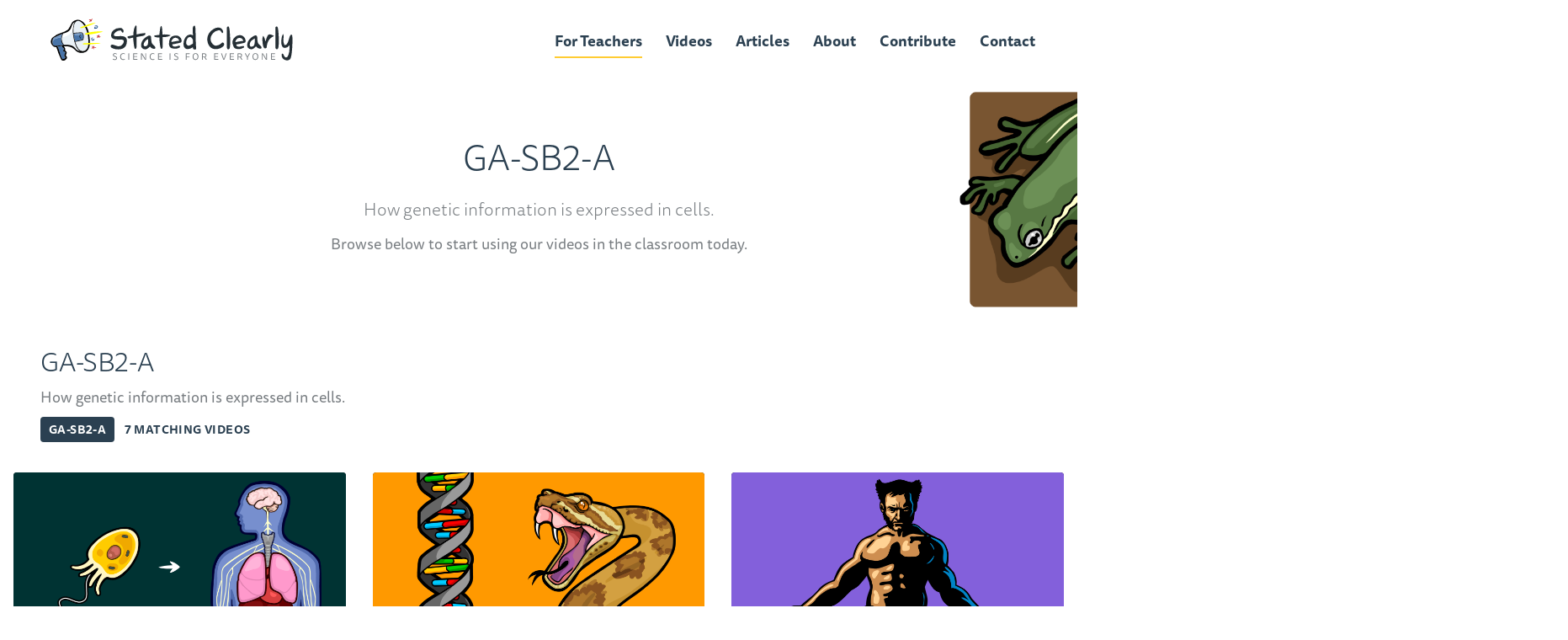

--- FILE ---
content_type: text/html; charset=UTF-8
request_url: https://www.statedclearly.com/science-standards/ga-sb2-a/
body_size: 7868
content:
<!DOCTYPE html>
<html lang="en" xml:lang="en" xmlns="http://www.w3.org/1999/xhtml">

<head>
	<meta http-equiv="X-UA-Compatible" content="IE=Edge">
	<meta name="viewport" content="initial-scale=1, minimum-scale=1, minimal-ui" />
	<meta name="format-detection" content="telephone=no">
	<title>GA-SB2-A &#8226; Stated Clearly</title>
	<meta charset="UTF-8">
	<link type="text/plain" rel="author" href="/humans.txt">
	<link rel="alternate" type="application/rss+xml" title="Stated Clearly Feed"
		href="https://www.statedclearly.com/feed/">
	<link rel="prefetch" href="https://use.typekit.net/byl1avj.js">
	<link rel="preconnect" href="https://use.typekit.net">
	<link rel="preconnect" href="https://p.typekit.net">
	<link rel="preconnect" href="https://www.google.com">
	<meta name='robots' content='index, follow, max-image-preview:large, max-snippet:-1, max-video-preview:-1' />
	<style>img:is([sizes="auto" i], [sizes^="auto," i]) { contain-intrinsic-size: 3000px 1500px }</style>
	
	<!-- This site is optimized with the Yoast SEO plugin v24.3 - https://yoast.com/wordpress/plugins/seo/ -->
	<link rel="canonical" href="https://www.statedclearly.com/science-standards/ga-sb2-a/" />
	<meta property="og:locale" content="en_US" />
	<meta property="og:type" content="article" />
	<meta property="og:title" content="GA-SB2-A &#8226; Stated Clearly" />
	<meta property="og:url" content="https://www.statedclearly.com/science-standards/ga-sb2-a/" />
	<meta property="og:site_name" content="Stated Clearly" />
	<meta property="og:image" content="https://www.statedclearly.com/wp-content/uploads/2020/01/OG-StatedClearly.png" />
	<meta property="og:image:width" content="1200" />
	<meta property="og:image:height" content="630" />
	<meta property="og:image:type" content="image/png" />
	<meta name="twitter:card" content="summary_large_image" />
	<meta name="twitter:site" content="@statedclearly" />
	<script type="application/ld+json" class="yoast-schema-graph">{"@context":"https://schema.org","@graph":[{"@type":"CollectionPage","@id":"https://www.statedclearly.com/science-standards/ga-sb2-a/","url":"https://www.statedclearly.com/science-standards/ga-sb2-a/","name":"GA-SB2-A &#8226; Stated Clearly","isPartOf":{"@id":"https://www.statedclearly.com/#website"},"primaryImageOfPage":{"@id":"https://www.statedclearly.com/science-standards/ga-sb2-a/#primaryimage"},"image":{"@id":"https://www.statedclearly.com/science-standards/ga-sb2-a/#primaryimage"},"thumbnailUrl":"https://www.statedclearly.com/wp-content/uploads/2020/01/chemical-evo-master.png","breadcrumb":{"@id":"https://www.statedclearly.com/science-standards/ga-sb2-a/#breadcrumb"},"inLanguage":"en-US"},{"@type":"ImageObject","inLanguage":"en-US","@id":"https://www.statedclearly.com/science-standards/ga-sb2-a/#primaryimage","url":"https://www.statedclearly.com/wp-content/uploads/2020/01/chemical-evo-master.png","contentUrl":"https://www.statedclearly.com/wp-content/uploads/2020/01/chemical-evo-master.png","width":1920,"height":1080,"caption":"video thumb - What is Chemical Evolution?"},{"@type":"BreadcrumbList","@id":"https://www.statedclearly.com/science-standards/ga-sb2-a/#breadcrumb","itemListElement":[{"@type":"ListItem","position":1,"name":"Home","item":"https://www.statedclearly.com/"},{"@type":"ListItem","position":2,"name":"Georgia Biology","item":"https://www.statedclearly.com/science-standards/ga-sb/"},{"@type":"ListItem","position":3,"name":"Georgia Biology 2","item":"https://www.statedclearly.com/science-standards/ga-sb2/"},{"@type":"ListItem","position":4,"name":"GA-SB2-A"}]},{"@type":"WebSite","@id":"https://www.statedclearly.com/#website","url":"https://www.statedclearly.com/","name":"Stated Clearly","description":"Science is for Everyone","potentialAction":[{"@type":"SearchAction","target":{"@type":"EntryPoint","urlTemplate":"https://www.statedclearly.com/?s={search_term_string}"},"query-input":{"@type":"PropertyValueSpecification","valueRequired":true,"valueName":"search_term_string"}}],"inLanguage":"en-US"}]}</script>
	<!-- / Yoast SEO plugin. -->


<link rel='dns-prefetch' href='//www.google.com' />
<link rel="alternate" type="application/rss+xml" title="Stated Clearly &raquo; GA-SB2-A Standard Feed" href="https://www.statedclearly.com/science-standards/ga-sb2-a/feed/" />
<style id='classic-theme-styles-inline-css' type='text/css'>
/*! This file is auto-generated */
.wp-block-button__link{color:#fff;background-color:#32373c;border-radius:9999px;box-shadow:none;text-decoration:none;padding:calc(.667em + 2px) calc(1.333em + 2px);font-size:1.125em}.wp-block-file__button{background:#32373c;color:#fff;text-decoration:none}
</style>
<style id='global-styles-inline-css' type='text/css'>
:root{--wp--preset--aspect-ratio--square: 1;--wp--preset--aspect-ratio--4-3: 4/3;--wp--preset--aspect-ratio--3-4: 3/4;--wp--preset--aspect-ratio--3-2: 3/2;--wp--preset--aspect-ratio--2-3: 2/3;--wp--preset--aspect-ratio--16-9: 16/9;--wp--preset--aspect-ratio--9-16: 9/16;--wp--preset--color--black: #000000;--wp--preset--color--cyan-bluish-gray: #abb8c3;--wp--preset--color--white: #ffffff;--wp--preset--color--pale-pink: #f78da7;--wp--preset--color--vivid-red: #cf2e2e;--wp--preset--color--luminous-vivid-orange: #ff6900;--wp--preset--color--luminous-vivid-amber: #fcb900;--wp--preset--color--light-green-cyan: #7bdcb5;--wp--preset--color--vivid-green-cyan: #00d084;--wp--preset--color--pale-cyan-blue: #8ed1fc;--wp--preset--color--vivid-cyan-blue: #0693e3;--wp--preset--color--vivid-purple: #9b51e0;--wp--preset--gradient--vivid-cyan-blue-to-vivid-purple: linear-gradient(135deg,rgba(6,147,227,1) 0%,rgb(155,81,224) 100%);--wp--preset--gradient--light-green-cyan-to-vivid-green-cyan: linear-gradient(135deg,rgb(122,220,180) 0%,rgb(0,208,130) 100%);--wp--preset--gradient--luminous-vivid-amber-to-luminous-vivid-orange: linear-gradient(135deg,rgba(252,185,0,1) 0%,rgba(255,105,0,1) 100%);--wp--preset--gradient--luminous-vivid-orange-to-vivid-red: linear-gradient(135deg,rgba(255,105,0,1) 0%,rgb(207,46,46) 100%);--wp--preset--gradient--very-light-gray-to-cyan-bluish-gray: linear-gradient(135deg,rgb(238,238,238) 0%,rgb(169,184,195) 100%);--wp--preset--gradient--cool-to-warm-spectrum: linear-gradient(135deg,rgb(74,234,220) 0%,rgb(151,120,209) 20%,rgb(207,42,186) 40%,rgb(238,44,130) 60%,rgb(251,105,98) 80%,rgb(254,248,76) 100%);--wp--preset--gradient--blush-light-purple: linear-gradient(135deg,rgb(255,206,236) 0%,rgb(152,150,240) 100%);--wp--preset--gradient--blush-bordeaux: linear-gradient(135deg,rgb(254,205,165) 0%,rgb(254,45,45) 50%,rgb(107,0,62) 100%);--wp--preset--gradient--luminous-dusk: linear-gradient(135deg,rgb(255,203,112) 0%,rgb(199,81,192) 50%,rgb(65,88,208) 100%);--wp--preset--gradient--pale-ocean: linear-gradient(135deg,rgb(255,245,203) 0%,rgb(182,227,212) 50%,rgb(51,167,181) 100%);--wp--preset--gradient--electric-grass: linear-gradient(135deg,rgb(202,248,128) 0%,rgb(113,206,126) 100%);--wp--preset--gradient--midnight: linear-gradient(135deg,rgb(2,3,129) 0%,rgb(40,116,252) 100%);--wp--preset--font-size--small: 13px;--wp--preset--font-size--medium: 20px;--wp--preset--font-size--large: 36px;--wp--preset--font-size--x-large: 42px;--wp--preset--spacing--20: 0.44rem;--wp--preset--spacing--30: 0.67rem;--wp--preset--spacing--40: 1rem;--wp--preset--spacing--50: 1.5rem;--wp--preset--spacing--60: 2.25rem;--wp--preset--spacing--70: 3.38rem;--wp--preset--spacing--80: 5.06rem;--wp--preset--shadow--natural: 6px 6px 9px rgba(0, 0, 0, 0.2);--wp--preset--shadow--deep: 12px 12px 50px rgba(0, 0, 0, 0.4);--wp--preset--shadow--sharp: 6px 6px 0px rgba(0, 0, 0, 0.2);--wp--preset--shadow--outlined: 6px 6px 0px -3px rgba(255, 255, 255, 1), 6px 6px rgba(0, 0, 0, 1);--wp--preset--shadow--crisp: 6px 6px 0px rgba(0, 0, 0, 1);}:where(.is-layout-flex){gap: 0.5em;}:where(.is-layout-grid){gap: 0.5em;}body .is-layout-flex{display: flex;}.is-layout-flex{flex-wrap: wrap;align-items: center;}.is-layout-flex > :is(*, div){margin: 0;}body .is-layout-grid{display: grid;}.is-layout-grid > :is(*, div){margin: 0;}:where(.wp-block-columns.is-layout-flex){gap: 2em;}:where(.wp-block-columns.is-layout-grid){gap: 2em;}:where(.wp-block-post-template.is-layout-flex){gap: 1.25em;}:where(.wp-block-post-template.is-layout-grid){gap: 1.25em;}.has-black-color{color: var(--wp--preset--color--black) !important;}.has-cyan-bluish-gray-color{color: var(--wp--preset--color--cyan-bluish-gray) !important;}.has-white-color{color: var(--wp--preset--color--white) !important;}.has-pale-pink-color{color: var(--wp--preset--color--pale-pink) !important;}.has-vivid-red-color{color: var(--wp--preset--color--vivid-red) !important;}.has-luminous-vivid-orange-color{color: var(--wp--preset--color--luminous-vivid-orange) !important;}.has-luminous-vivid-amber-color{color: var(--wp--preset--color--luminous-vivid-amber) !important;}.has-light-green-cyan-color{color: var(--wp--preset--color--light-green-cyan) !important;}.has-vivid-green-cyan-color{color: var(--wp--preset--color--vivid-green-cyan) !important;}.has-pale-cyan-blue-color{color: var(--wp--preset--color--pale-cyan-blue) !important;}.has-vivid-cyan-blue-color{color: var(--wp--preset--color--vivid-cyan-blue) !important;}.has-vivid-purple-color{color: var(--wp--preset--color--vivid-purple) !important;}.has-black-background-color{background-color: var(--wp--preset--color--black) !important;}.has-cyan-bluish-gray-background-color{background-color: var(--wp--preset--color--cyan-bluish-gray) !important;}.has-white-background-color{background-color: var(--wp--preset--color--white) !important;}.has-pale-pink-background-color{background-color: var(--wp--preset--color--pale-pink) !important;}.has-vivid-red-background-color{background-color: var(--wp--preset--color--vivid-red) !important;}.has-luminous-vivid-orange-background-color{background-color: var(--wp--preset--color--luminous-vivid-orange) !important;}.has-luminous-vivid-amber-background-color{background-color: var(--wp--preset--color--luminous-vivid-amber) !important;}.has-light-green-cyan-background-color{background-color: var(--wp--preset--color--light-green-cyan) !important;}.has-vivid-green-cyan-background-color{background-color: var(--wp--preset--color--vivid-green-cyan) !important;}.has-pale-cyan-blue-background-color{background-color: var(--wp--preset--color--pale-cyan-blue) !important;}.has-vivid-cyan-blue-background-color{background-color: var(--wp--preset--color--vivid-cyan-blue) !important;}.has-vivid-purple-background-color{background-color: var(--wp--preset--color--vivid-purple) !important;}.has-black-border-color{border-color: var(--wp--preset--color--black) !important;}.has-cyan-bluish-gray-border-color{border-color: var(--wp--preset--color--cyan-bluish-gray) !important;}.has-white-border-color{border-color: var(--wp--preset--color--white) !important;}.has-pale-pink-border-color{border-color: var(--wp--preset--color--pale-pink) !important;}.has-vivid-red-border-color{border-color: var(--wp--preset--color--vivid-red) !important;}.has-luminous-vivid-orange-border-color{border-color: var(--wp--preset--color--luminous-vivid-orange) !important;}.has-luminous-vivid-amber-border-color{border-color: var(--wp--preset--color--luminous-vivid-amber) !important;}.has-light-green-cyan-border-color{border-color: var(--wp--preset--color--light-green-cyan) !important;}.has-vivid-green-cyan-border-color{border-color: var(--wp--preset--color--vivid-green-cyan) !important;}.has-pale-cyan-blue-border-color{border-color: var(--wp--preset--color--pale-cyan-blue) !important;}.has-vivid-cyan-blue-border-color{border-color: var(--wp--preset--color--vivid-cyan-blue) !important;}.has-vivid-purple-border-color{border-color: var(--wp--preset--color--vivid-purple) !important;}.has-vivid-cyan-blue-to-vivid-purple-gradient-background{background: var(--wp--preset--gradient--vivid-cyan-blue-to-vivid-purple) !important;}.has-light-green-cyan-to-vivid-green-cyan-gradient-background{background: var(--wp--preset--gradient--light-green-cyan-to-vivid-green-cyan) !important;}.has-luminous-vivid-amber-to-luminous-vivid-orange-gradient-background{background: var(--wp--preset--gradient--luminous-vivid-amber-to-luminous-vivid-orange) !important;}.has-luminous-vivid-orange-to-vivid-red-gradient-background{background: var(--wp--preset--gradient--luminous-vivid-orange-to-vivid-red) !important;}.has-very-light-gray-to-cyan-bluish-gray-gradient-background{background: var(--wp--preset--gradient--very-light-gray-to-cyan-bluish-gray) !important;}.has-cool-to-warm-spectrum-gradient-background{background: var(--wp--preset--gradient--cool-to-warm-spectrum) !important;}.has-blush-light-purple-gradient-background{background: var(--wp--preset--gradient--blush-light-purple) !important;}.has-blush-bordeaux-gradient-background{background: var(--wp--preset--gradient--blush-bordeaux) !important;}.has-luminous-dusk-gradient-background{background: var(--wp--preset--gradient--luminous-dusk) !important;}.has-pale-ocean-gradient-background{background: var(--wp--preset--gradient--pale-ocean) !important;}.has-electric-grass-gradient-background{background: var(--wp--preset--gradient--electric-grass) !important;}.has-midnight-gradient-background{background: var(--wp--preset--gradient--midnight) !important;}.has-small-font-size{font-size: var(--wp--preset--font-size--small) !important;}.has-medium-font-size{font-size: var(--wp--preset--font-size--medium) !important;}.has-large-font-size{font-size: var(--wp--preset--font-size--large) !important;}.has-x-large-font-size{font-size: var(--wp--preset--font-size--x-large) !important;}
:where(.wp-block-post-template.is-layout-flex){gap: 1.25em;}:where(.wp-block-post-template.is-layout-grid){gap: 1.25em;}
:where(.wp-block-columns.is-layout-flex){gap: 2em;}:where(.wp-block-columns.is-layout-grid){gap: 2em;}
:root :where(.wp-block-pullquote){font-size: 1.5em;line-height: 1.6;}
</style>
<link rel='stylesheet' id='custom_style-css' href='https://www.statedclearly.com/wp-content/themes/sc/style.css?v=1737934598483!' type='text/css' media='all' />
<link rel="https://api.w.org/" href="https://www.statedclearly.com/wp-json/" /><link rel="EditURI" type="application/rsd+xml" title="RSD" href="https://www.statedclearly.com/xmlrpc.php?rsd" />
<meta name="generator" content="WordPress 6.7.4" />
<meta name="theme-color" content="#2B4051">
<meta name="apple-mobile-web-app-capable" content="yes" />
<link rel="apple-touch-icon-precomposed" sizes="57x57" href="/apple-touch-icon-57x57.png" />
<link rel="apple-touch-icon-precomposed" sizes="114x114" href="/apple-touch-icon-114x114.png" />
<link rel="apple-touch-icon-precomposed" sizes="72x72" href="/apple-touch-icon-72x72.png" />
<link rel="apple-touch-icon-precomposed" sizes="144x144" href="/apple-touch-icon-144x144.png" />
<link rel="apple-touch-icon-precomposed" sizes="60x60" href="/apple-touch-icon-60x60.png" />
<link rel="apple-touch-icon-precomposed" sizes="120x120" href="/apple-touch-icon-120x120.png" />
<link rel="apple-touch-icon-precomposed" sizes="76x76" href="/apple-touch-icon-76x76.png" />
<link rel="apple-touch-icon-precomposed" sizes="152x152" href="/apple-touch-icon-152x152.png" />
<link rel="icon" type="image/png" href="/favicon-196x196.png" sizes="196x196" />
<link rel="icon" type="image/png" href="/favicon-96x96.png" sizes="96x96" />
<link rel="icon" type="image/png" href="/favicon-32x32.png" sizes="32x32" />
<link rel="icon" type="image/png" href="/favicon-16x16.png" sizes="16x16" />
<link rel="icon" type="image/png" href="/favicon-128.png" sizes="128x128" />
<meta name="application-name" content="Stated Clearly" />
<meta name="msapplication-TileColor" content="#FFFFFF" />
<meta name="msapplication-TileImage" content="/mstile-144x144.png" />
<meta name="msapplication-square70x70logo" content="/mstile-70x70.png" />
<meta name="msapplication-square150x150logo" content="/mstile-150x150.png" />
</head>

<body class="archive tax-science-standards term-ga-sb2-a term-166">
	<header id="masthead" class="site-header" role="banner">
		<div class="grid-container">
			<div class="grid-x">
				<div class="cell xlarge-auto xlarge-shrink site-branding">
					<div class="logo">
						<a  href="https://www.statedclearly.com/" rel="home"
							>
							<img src="https://www.statedclearly.com/wp-content/themes/sc/gfx/svg/statedclearly-logo.svg"
								alt="Stated Clearly">
						</a>
					</div>
				</div>

				<nav id="site-navigation" class="cell xlarge-auto mainnav" role="navigation">
					<button id="js-nav-icon" aria-expanded="false">
						<span aria-hidden="true"></span>
					</button>

					Array
(
    [0] => color-yellow
    [1] => menu-item
    [2] => menu-item-type-post_type
    [3] => menu-item-object-page
    [4] => menu-item-24
    [5] => current_page_parent
)
Array
(
    [0] => color-red
    [1] => videos
    [2] => menu-item
    [3] => menu-item-type-post_type
    [4] => menu-item-object-page
    [5] => menu-item-27
)
Array
(
    [0] => color-blue
    [1] => menu-item
    [2] => menu-item-type-post_type
    [3] => menu-item-object-page
    [4] => menu-item-22
)
Array
(
    [0] => color-purple
    [1] => menu-item
    [2] => menu-item-type-post_type
    [3] => menu-item-object-page
    [4] => menu-item-21
)
Array
(
    [0] => color-green
    [1] => menu-item
    [2] => menu-item-type-custom
    [3] => menu-item-object-custom
    [4] => menu-item-568
)
Array
(
    [0] => color-orange
    [1] => menu-item
    [2] => menu-item-type-post_type
    [3] => menu-item-object-page
    [4] => menu-item-23
)
<ul id="primary-menu" class="menu"><li id="menu-item-24" class="color-yellow menu-item menu-item-type-post_type menu-item-object-page menu-item-24 current_page_parent"><a href="https://www.statedclearly.com/for-teachers/"><span>For Teachers</span></a></li>
<li id="menu-item-27" class="color-red videos menu-item menu-item-type-post_type menu-item-object-page menu-item-27"><a href="https://www.statedclearly.com/videos/"><span>Videos</span></a></li>
<li id="menu-item-22" class="color-blue menu-item menu-item-type-post_type menu-item-object-page menu-item-22"><a href="https://www.statedclearly.com/articles/"><span>Articles</span></a></li>
<li id="menu-item-21" class="color-purple menu-item menu-item-type-post_type menu-item-object-page menu-item-21"><a href="https://www.statedclearly.com/about/"><span>About</span></a></li>
<li id="menu-item-568" class="color-green menu-item menu-item-type-custom menu-item-object-custom menu-item-568"><a target="_blank" href="https://www.patreon.com/statedclearly"><span>Contribute</span></a></li>
<li id="menu-item-23" class="color-orange menu-item menu-item-type-post_type menu-item-object-page menu-item-23"><a href="https://www.statedclearly.com/contact/"><span>Contact</span></a></li>
</ul>				</nav>

			</div>
						<div class="fill" aria-hidden="true"><i></i></div>
		</div>
	</header><main id="post-197" class="page-archive post-197 videos type-videos status-publish has-post-thumbnail hentry category-chemistry category-evolution category-origin-of-life science-standards-ga-sb2-a science-standards-ga-sb science-standards-ga-sb2 science-standards-ga-sc science-standards-ga-sc1 science-standards-ga-sc4 science-standards-hs-ps science-standards-hs-ps1 science-standards-hs-ps1-1 science-standards-hs-ps1-4 science-standards-hs-ps1-5" role="main">

	<section class="page-header">
		<div class="grid-container">
			<div class="grid-x grid-margin-x align-center large-align-left xlarge-align-center">
				<div class="cell small-17 large-12 large-offset-1 xlarge-11 xlarge-offset-0">
					<h1 class="page-title">GA-SB2-A</h1>
					<div class="excerpt">
						<p class="xl">How genetic information is expressed in cells.</p>
						<p class="lrg">Browse below to start using our videos in the classroom today.</p>
					</div>
				</div>
			</div>
		</div>
		<figure aria-hidden="true" class="offscreen flip show-for-large"><img class="lazyload"
				src="https://www.statedclearly.com/wp-content/themes/sc/gfx/pixel.png"
				srcset="https://www.statedclearly.com/wp-content/themes/sc/gfx/badge-sb.png"
				data-srcset="https://www.statedclearly.com/wp-content/themes/sc/gfx/badge-sb-2x.png"
				alt="Badge"></figure>
	</section>

		
		
	<div class="archives">
								<section id="ga-sb2-a" class="archive-group">
			<div class="grid-container archive-info">
				<div class="grid-x grid-margin-x align-center">
					<div class="cell small-16 large-16 xlarge-auto">
						<h2 class="thin heading">GA-SB2-A</h2>
						<p class="lrg">How genetic information is expressed in cells.</p>
						<div class="caps mid meta "><span
								class="tab">ga-sb2-a</span>
							7 matching videos</div>
					</div>
					<div class="cell small-18 xlarge-shrink">
						<button class="btn pill hollow js-scrolltop show-for-xlarge">
							Back To Top
						</button>
					</div>
				</div>
			</div>
						<div class="videos-grid">
				<div class="grid-container">
					<div class="grid-x grid-margin-x flex-equal-height">
												<div class="cell large-9 xlarge-6">
														<article class="video-tile" data-subjects=" biology evolution genetics" data-disciplines="" data-dci="">
  <a class="" href="https://www.statedclearly.com/videos/what-caused-lifes-major-evolutionary-transitions/">
    <div class="thumbnail">
      <figure class="aspect hd">
                <div class="img-wrap"><img width="768" height="432" src="https://www.statedclearly.com/wp-content/uploads/2020/01/thumb-major-transtions-full-768x432.png" class="lazyload wp-post-image" alt="video thumb - What Caused Life&#039;s Major Evolutionary Transitions" decoding="async" fetchpriority="high" srcset="https://www.statedclearly.com/wp-content/uploads/2020/01/thumb-major-transtions-full-768x432.png 768w, https://www.statedclearly.com/wp-content/uploads/2020/01/thumb-major-transtions-full-600x338.png 600w, https://www.statedclearly.com/wp-content/uploads/2020/01/thumb-major-transtions-full-1536x864.png 1536w, https://www.statedclearly.com/wp-content/uploads/2020/01/thumb-major-transtions-full-1024x576.png 1024w, https://www.statedclearly.com/wp-content/uploads/2020/01/thumb-major-transtions-full-1340x754.png 1340w, https://www.statedclearly.com/wp-content/uploads/2020/01/thumb-major-transtions-full.png 1920w" sizes="(max-width: 768px) 100vw, 768px" /></div>
        <div class="progress-bar"><span class="progress"></span></div>
              </figure>
    </div>
    <div class="video-summary">
      <header>
        <h3 class="heading">
          What Caused Life&#8217;s Major Evolutionary Transitions        </h3>
      </header>

      <div class="excerpt"><p>Explore the fascinating transition from early cells to multi-celled animals and see the experiments that helped us understand how it happened. </p>
</div>

      <footer class="video-meta">
        <i class="play" aria-hidden="true">
          <svg>
            <use xlink:href="https://www.statedclearly.com/wp-content/themes/sc/gfx/sprite.svg#icon-play"></use>
          </svg>
        </i>
        <div class="datetime caps sm">
          9 minutes<span class="date">, December 2016</span>        </div>
        <div class="subject caps sm">Biology</div>
      </footer>
    </div>
  </a>
</article>						</div>
												<div class="cell large-9 xlarge-6">
														<article class="video-tile" data-subjects=" biology evolution genetics" data-disciplines="" data-dci="">
  <a class="" href="https://www.statedclearly.com/videos/gene-duplications/">
    <div class="thumbnail">
      <figure class="aspect hd">
                <div class="img-wrap"><img width="768" height="432" src="https://www.statedclearly.com/wp-content/uploads/2020/01/snake-venom-master-768x432.png" class="lazyload wp-post-image" alt="video thumb - How Does New Genetic Information Evolve?" decoding="async" srcset="https://www.statedclearly.com/wp-content/uploads/2020/01/snake-venom-master-768x432.png 768w, https://www.statedclearly.com/wp-content/uploads/2020/01/snake-venom-master-600x338.png 600w, https://www.statedclearly.com/wp-content/uploads/2020/01/snake-venom-master-1536x864.png 1536w, https://www.statedclearly.com/wp-content/uploads/2020/01/snake-venom-master-1024x576.png 1024w, https://www.statedclearly.com/wp-content/uploads/2020/01/snake-venom-master-1340x754.png 1340w, https://www.statedclearly.com/wp-content/uploads/2020/01/snake-venom-master.png 1920w" sizes="(max-width: 768px) 100vw, 768px" /></div>
        <div class="progress-bar"><span class="progress"></span></div>
              </figure>
    </div>
    <div class="video-summary">
      <header>
        <h3 class="heading">
          How Does New Genetic Information Evolve? Part 2: Gene Duplications        </h3>
      </header>

      <div class="excerpt"><p>Here we see how new genetic information evolves via gene duplications followed by point mutations. </p>
</div>

      <footer class="video-meta">
        <i class="play" aria-hidden="true">
          <svg>
            <use xlink:href="https://www.statedclearly.com/wp-content/themes/sc/gfx/sprite.svg#icon-play"></use>
          </svg>
        </i>
        <div class="datetime caps sm">
          8 minutes<span class="date">, March 2016</span>        </div>
        <div class="subject caps sm">Biology</div>
      </footer>
    </div>
  </a>
</article>						</div>
												<div class="cell large-9 xlarge-6">
														<article class="video-tile" data-subjects=" biology evolution genetics" data-disciplines="" data-dci="">
  <a class="" href="https://www.statedclearly.com/videos/how-does-new-genetic-information-evolve/">
    <div class="thumbnail">
      <figure class="aspect hd">
                <div class="img-wrap"><img width="768" height="432" src="https://www.statedclearly.com/wp-content/uploads/2020/01/wolverine-master-768x432.png" class="lazyload wp-post-image" alt="video thumb - How Does New Genetic Information Evolve? Part 1: Point Mutations" decoding="async" srcset="https://www.statedclearly.com/wp-content/uploads/2020/01/wolverine-master-768x432.png 768w, https://www.statedclearly.com/wp-content/uploads/2020/01/wolverine-master-600x338.png 600w, https://www.statedclearly.com/wp-content/uploads/2020/01/wolverine-master-1536x864.png 1536w, https://www.statedclearly.com/wp-content/uploads/2020/01/wolverine-master-1024x576.png 1024w, https://www.statedclearly.com/wp-content/uploads/2020/01/wolverine-master-1340x754.png 1340w, https://www.statedclearly.com/wp-content/uploads/2020/01/wolverine-master.png 1920w" sizes="(max-width: 768px) 100vw, 768px" /></div>
        <div class="progress-bar"><span class="progress"></span></div>
              </figure>
    </div>
    <div class="video-summary">
      <header>
        <h3 class="heading">
          How Does New Genetic Information Evolve? Part 1: Point Mutations        </h3>
      </header>

      <div class="excerpt"><p>Point mutations are the simplest natural mechanisms known to increase the genetic information of a population.</p>
</div>

      <footer class="video-meta">
        <i class="play" aria-hidden="true">
          <svg>
            <use xlink:href="https://www.statedclearly.com/wp-content/themes/sc/gfx/sprite.svg#icon-play"></use>
          </svg>
        </i>
        <div class="datetime caps sm">
          7 minutes<span class="date">, September 2015</span>        </div>
        <div class="subject caps sm">Biology</div>
      </footer>
    </div>
  </a>
</article>						</div>
												<div class="cell large-9 xlarge-6">
														<article class="video-tile" data-subjects=" chemistry evolution origin-of-life" data-disciplines="" data-dci="">
  <a class="" href="https://www.statedclearly.com/videos/what-is-chemical-evolution/">
    <div class="thumbnail">
      <figure class="aspect hd">
                <div class="img-wrap"><img width="768" height="432" src="https://www.statedclearly.com/wp-content/uploads/2020/01/chemical-evo-master-768x432.png" class="lazyload wp-post-image" alt="video thumb - What is Chemical Evolution?" decoding="async" srcset="https://www.statedclearly.com/wp-content/uploads/2020/01/chemical-evo-master-768x432.png 768w, https://www.statedclearly.com/wp-content/uploads/2020/01/chemical-evo-master-600x338.png 600w, https://www.statedclearly.com/wp-content/uploads/2020/01/chemical-evo-master-1536x864.png 1536w, https://www.statedclearly.com/wp-content/uploads/2020/01/chemical-evo-master-1024x576.png 1024w, https://www.statedclearly.com/wp-content/uploads/2020/01/chemical-evo-master-1340x754.png 1340w, https://www.statedclearly.com/wp-content/uploads/2020/01/chemical-evo-master.png 1920w" sizes="(max-width: 768px) 100vw, 768px" /></div>
        <div class="progress-bar"><span class="progress"></span></div>
              </figure>
    </div>
    <div class="video-summary">
      <header>
        <h3 class="heading">
          What Is Chemical Evolution?        </h3>
      </header>

      <div class="excerpt"><p>The origin of life is still a mystery, but the careful study of chemical evolution is beginning to provide us with possible answers.</p>
</div>

      <footer class="video-meta">
        <i class="play" aria-hidden="true">
          <svg>
            <use xlink:href="https://www.statedclearly.com/wp-content/themes/sc/gfx/sprite.svg#icon-play"></use>
          </svg>
        </i>
        <div class="datetime caps sm">
          9 minutes<span class="date">, May 2015</span>        </div>
        <div class="subject caps sm">Chemistry</div>
      </footer>
    </div>
  </a>
</article>						</div>
												<div class="cell large-9 xlarge-6">
														<article class="video-tile" data-subjects=" biology evolution" data-disciplines="" data-dci="">
  <a class="" href="https://www.statedclearly.com/videos/what-is-evolution/">
    <div class="thumbnail">
      <figure class="aspect hd">
                <div class="img-wrap"><img width="768" height="432" src="https://www.statedclearly.com/wp-content/uploads/2020/01/What-is-Evolution-large-768x432.png" class="lazyload wp-post-image" alt="video thumb - What is Evolution?" decoding="async" srcset="https://www.statedclearly.com/wp-content/uploads/2020/01/What-is-Evolution-large-768x432.png 768w, https://www.statedclearly.com/wp-content/uploads/2020/01/What-is-Evolution-large-600x338.png 600w, https://www.statedclearly.com/wp-content/uploads/2020/01/What-is-Evolution-large-1536x864.png 1536w, https://www.statedclearly.com/wp-content/uploads/2020/01/What-is-Evolution-large-1024x576.png 1024w, https://www.statedclearly.com/wp-content/uploads/2020/01/What-is-Evolution-large-1340x754.png 1340w, https://www.statedclearly.com/wp-content/uploads/2020/01/What-is-Evolution-large.png 1920w" sizes="(max-width: 768px) 100vw, 768px" /></div>
        <div class="progress-bar"><span class="progress"></span></div>
              </figure>
    </div>
    <div class="video-summary">
      <header>
        <h3 class="heading">
          What Is Evolution?        </h3>
      </header>

      <div class="excerpt"><p>Here we look at the basics of what biological evolution is, and how it works.</p>
</div>

      <footer class="video-meta">
        <i class="play" aria-hidden="true">
          <svg>
            <use xlink:href="https://www.statedclearly.com/wp-content/themes/sc/gfx/sprite.svg#icon-play"></use>
          </svg>
        </i>
        <div class="datetime caps sm">
          8 minutes<span class="date">, January 2013</span>        </div>
        <div class="subject caps sm">Biology</div>
      </footer>
    </div>
  </a>
</article>						</div>
												<div class="cell large-9 xlarge-6">
														<article class="video-tile" data-subjects=" biology evolution genetics" data-disciplines="" data-dci="">
  <a class="" href="https://www.statedclearly.com/videos/what-is-a-gene/">
    <div class="thumbnail">
      <figure class="aspect hd">
                <div class="img-wrap"><img width="768" height="432" src="https://www.statedclearly.com/wp-content/uploads/2020/01/Gene-large-768x432.png" class="lazyload wp-post-image" alt="video thumb - What Exactly is a Gene?" decoding="async" srcset="https://www.statedclearly.com/wp-content/uploads/2020/01/Gene-large-768x432.png 768w, https://www.statedclearly.com/wp-content/uploads/2020/01/Gene-large-600x338.png 600w, https://www.statedclearly.com/wp-content/uploads/2020/01/Gene-large-1536x864.png 1536w, https://www.statedclearly.com/wp-content/uploads/2020/01/Gene-large-1024x576.png 1024w, https://www.statedclearly.com/wp-content/uploads/2020/01/Gene-large-1340x754.png 1340w, https://www.statedclearly.com/wp-content/uploads/2020/01/Gene-large.png 1920w" sizes="(max-width: 768px) 100vw, 768px" /></div>
        <div class="progress-bar"><span class="progress"></span></div>
              </figure>
    </div>
    <div class="video-summary">
      <header>
        <h3 class="heading">
          What Exactly Is A Gene?        </h3>
      </header>

      <div class="excerpt"><p>You hear about genes all the time in the news and in the movies, but what exactly is a gene? Here we learn what genes are and how they evolve. </p>
</div>

      <footer class="video-meta">
        <i class="play" aria-hidden="true">
          <svg>
            <use xlink:href="https://www.statedclearly.com/wp-content/themes/sc/gfx/sprite.svg#icon-play"></use>
          </svg>
        </i>
        <div class="datetime caps sm">
          4 minutes<span class="date">, November 2012</span>        </div>
        <div class="subject caps sm">Biology</div>
      </footer>
    </div>
  </a>
</article>						</div>
												<div class="cell large-9 xlarge-6">
														<article class="video-tile" data-subjects=" biology chemistry dinosaurs evolution genetics origin-of-life" data-disciplines="" data-dci="">
  <a class="" href="https://www.statedclearly.com/videos/what-is-dna/">
    <div class="thumbnail">
      <figure class="aspect hd">
                <div class="img-wrap"><img width="768" height="432" src="https://www.statedclearly.com/wp-content/uploads/2020/01/DNA-Large-768x432.png" class="lazyload wp-post-image" alt="video thumb - What is DNA and How Does it Work?" decoding="async" srcset="https://www.statedclearly.com/wp-content/uploads/2020/01/DNA-Large-768x432.png 768w, https://www.statedclearly.com/wp-content/uploads/2020/01/DNA-Large-600x338.png 600w, https://www.statedclearly.com/wp-content/uploads/2020/01/DNA-Large-1536x864.png 1536w, https://www.statedclearly.com/wp-content/uploads/2020/01/DNA-Large-1024x576.png 1024w, https://www.statedclearly.com/wp-content/uploads/2020/01/DNA-Large-1340x754.png 1340w, https://www.statedclearly.com/wp-content/uploads/2020/01/DNA-Large.png 1920w" sizes="(max-width: 768px) 100vw, 768px" /></div>
        <div class="progress-bar"><span class="progress"></span></div>
              </figure>
    </div>
    <div class="video-summary">
      <header>
        <h3 class="heading">
          What Is DNA And How Does It Work?        </h3>
      </header>

      <div class="excerpt"><p>Ever wish you understood genetics? It&#8217;s way easier than you think. Mastering the basics only takes 5 minutes.</p>
</div>

      <footer class="video-meta">
        <i class="play" aria-hidden="true">
          <svg>
            <use xlink:href="https://www.statedclearly.com/wp-content/themes/sc/gfx/sprite.svg#icon-play"></use>
          </svg>
        </i>
        <div class="datetime caps sm">
          5 minutes<span class="date">, August 2012</span>        </div>
        <div class="subject caps sm">Biology</div>
      </footer>
    </div>
  </a>
</article>						</div>
												<div class="cell hide-for-xlarge text-center">
							<button class="btn pill hollow js-scrolltop">
								Back To Top
							</button>
						</div>
					</div>
				</div>
			</div>
					</section>
			</div>

	
	<section class="block-content end bg-dark radial-gradient">
		<div class="page-subnav">
			<div class="grid-container">
				<div class="grid-x grid-margin-x align-center">
					<div class="cell">
						<div class="block-heading text-center">
							<span class="caps lrg">More Science Standards</span>
						</div>
					</div>
					<div class="cell xlarge-13 xxlarge-12">
						<div class="nav-group">
							<a class="btn pill hollow text-white return" href="/for-teachers/">
								<i class="symbol">
									<svg class="link">
										<use
											xlink:href="https://www.statedclearly.com/wp-content/themes/sc/gfx/sprite.svg#icon-arrow_left">
										</use>
									</svg>
								</i>
								<span>View All Standards</span>
							</a>
						</div>
					</div>
				</div>
			</div>
		</div>
	</section>
</main>
<footer class="site-footer">
	<div class="grid-container">

		<div class="grid-x grid-margin-x">

			<div class="cell small-12 large-12 xlarge-9 xxlarge-8">
				<div class="mission">
					<figure class="footer-logo" aria-hidden="true">
						<a  href="https://www.statedclearly.com/" rel="home"
						   >
							<img src="https://www.statedclearly.com/wp-content/themes/sc/gfx/svg/statedclearly-megaphone.svg"
								 alt="Stated Clearly logo">
						</a>
					</figure>

					<div class="summary">
						<h2 class="thin footer-heading">Stated&nbsp;Clearly</h2>
						<p>Promoting the art of critical thinking by exposing people to the simple beauty of science.
							Science is
							for everyone.</p>
						<div class="copyright">
							<p>Copyright © 2012–2026 Stated&nbsp;Clearly.
								<a href="/privacy-policy/"><span>Privacy&nbsp;Policy</span></a>
								<br class="show-for-small-only"><br class="show-for-large"><a
								   href="https://www.upheavaldesign.com/" target="_blank"
								   rel="nofollow">Design&nbsp;by&nbsp;<span>UPHEAVAL</span></a>
							</p>
						</div>
					</div>
				</div>
			</div>

			<div class="cell small-6 large-6 xlarge-2 xlarge-order-3 xxlarge-3">
				<figure class="footer-art porpoise"><img class="lazyload" data-sizes="auto"
						 data-srcset="https://www.statedclearly.com/wp-content/themes/sc/gfx/porpoise-2x.png 2x"
						 data-src="https://www.statedclearly.com/wp-content/themes/sc/gfx/porpoise.png"
						 src="https://www.statedclearly.com/wp-content/themes/sc/gfx/pixel.png"
						 alt="Illustration of a porpoise"></figure>
			</div>

			<div class="cell xlarge-7 xlarge-order-2 xxlarge-7">
				<div class="flex">
					<div class="nav-group">
						<div class="nav-list full">
							<div class="label caps"><a href="/for-teachers/">For Teachers</a></div>
							<ul>
								<li><a href="/for-teachers/">Science Standards</a></li>
								<li><a href="/for-teachers/lesson-plans/">Lesson Plans</a></li>
							</ul>
						</div>
						<div class="nav-list large-order-3">
							<div class="label caps"><a href="/contact/">Contact</a></div>
							<ul>
								<li><a href="/speaking/">Speaking Request</a></li>
								<li><a href="/permission/">Use/Permission</a></li>
							</ul>
						</div>
						<div class="nav-list">
							<div class="label caps"><a href="/about/">About</a></div>
							<ul>
								<li><a href="/about/#team">Our Team</a></li>
								<li><a href="/about/#advisors">Scientists</a></li>
							</ul>
						</div>
					</div>

					<div class="social">
						<div class="label caps sm show-for-large">Connect</div>
						<a class="instagram" href="https://instagram.com/statedclearly" target="_blank"
						   title="See us on Instagram">
							<span><svg aria-hidden="true">
									<use
										 xlink:href="https://www.statedclearly.com/wp-content/themes/sc/gfx/sprite.svg#social-instagram">
									</use>
								</svg></span>
						</a>
						<a class="facebook" href="https://www.facebook.com/StatedClearly" target="_blank"
						   title="Follow us on Facebook">
							<span><svg aria-hidden="true">
									<use
										 xlink:href="https://www.statedclearly.com/wp-content/themes/sc/gfx/sprite.svg#social-facebook">
									</use>
								</svg></span>
						</a>
						<a class="twitter" href="https://twitter.com/statedclearly" target="_blank"
						   title="Follow us on Twitter">
							<span><svg aria-hidden="true">
									<use
										 xlink:href="https://www.statedclearly.com/wp-content/themes/sc/gfx/sprite.svg#social-twitter">
									</use>
								</svg></span>
						</a>
						<!-- <a class="linkedin" href="https://www.linkedin.com/in/jon-perry-5576343/" target="_blank"
						title="Join us on LinkedIn">
						<span><svg>
							<use xlink:href="https://www.statedclearly.com/wp-content/themes/sc/gfx/sprite.svg#social-linkedin"></use>
						</svg>
					</a> -->
						<a class="youtube" href="https://www.youtube.com/user/sciencestatedclearly" target="_blank"
						   title="Watch us on YouTube">
							<span><svg aria-hidden="true">
									<use
										 xlink:href="https://www.statedclearly.com/wp-content/themes/sc/gfx/sprite.svg#social-youtube">
									</use>
								</svg></span>
						</a>
						<a class="patreon" href="https://www.patreon.com/statedclearly" target="_blank"
						   title="Support us on Patreon">
							<span><svg aria-hidden="true">
									<use
										 xlink:href="https://www.statedclearly.com/wp-content/themes/sc/gfx/sprite.svg#social-patreon">
									</use>
								</svg></span>
						</a>
					</div>
				</div>
			</div>

		</div>
	</div>
</footer>
<script type="text/javascript" src="https://www.statedclearly.com/wp-includes/js/jquery/jquery.min.js?ver=3.7.1" id="jquery-core-js"></script>
<script type="text/javascript" src="https://www.statedclearly.com/wp-includes/js/jquery/jquery-migrate.min.js?ver=3.4.1" id="jquery-migrate-js"></script>
<script type="text/javascript" id="custom_scripts-js-extra">
/* <![CDATA[ */
var wp_theme = {"path":"https:\/\/www.statedclearly.com\/wp-content\/themes\/sc"};
/* ]]> */
</script>
<script type="text/javascript" src="https://www.statedclearly.com/wp-content/themes/sc/js/scripts.js?v=1737934598483!" id="custom_scripts-js"></script>
<script type="text/javascript" src="https://www.google.com/recaptcha/api.js?render=6LcqQtEUAAAAAF_oU5yn18kPDcQuTFKShcH4B1S9" id="libs-js"></script>
<!-- Global site tag (gtag.js) - Google Analytics -->
<script async src="https://www.googletagmanager.com/gtag/js?id=UA-34498020-1"></script>
<script>
window.dataLayer = window.dataLayer || [];

function gtag() {
	dataLayer.push(arguments);
}
gtag('js', new Date());
gtag('config', 'UA-34498020-1');
</script>
</body>
</html>
<!-- Cached by WP-Optimize (gzip) - https://getwpo.com - Last modified: January 19, 2026 6:58 pm (America/Los_Angeles UTC:-7) -->


--- FILE ---
content_type: text/html; charset=utf-8
request_url: https://www.google.com/recaptcha/api2/anchor?ar=1&k=6LcqQtEUAAAAAF_oU5yn18kPDcQuTFKShcH4B1S9&co=aHR0cHM6Ly93d3cuc3RhdGVkY2xlYXJseS5jb206NDQz&hl=en&v=PoyoqOPhxBO7pBk68S4YbpHZ&size=invisible&anchor-ms=20000&execute-ms=30000&cb=9jjah21appa4
body_size: 48787
content:
<!DOCTYPE HTML><html dir="ltr" lang="en"><head><meta http-equiv="Content-Type" content="text/html; charset=UTF-8">
<meta http-equiv="X-UA-Compatible" content="IE=edge">
<title>reCAPTCHA</title>
<style type="text/css">
/* cyrillic-ext */
@font-face {
  font-family: 'Roboto';
  font-style: normal;
  font-weight: 400;
  font-stretch: 100%;
  src: url(//fonts.gstatic.com/s/roboto/v48/KFO7CnqEu92Fr1ME7kSn66aGLdTylUAMa3GUBHMdazTgWw.woff2) format('woff2');
  unicode-range: U+0460-052F, U+1C80-1C8A, U+20B4, U+2DE0-2DFF, U+A640-A69F, U+FE2E-FE2F;
}
/* cyrillic */
@font-face {
  font-family: 'Roboto';
  font-style: normal;
  font-weight: 400;
  font-stretch: 100%;
  src: url(//fonts.gstatic.com/s/roboto/v48/KFO7CnqEu92Fr1ME7kSn66aGLdTylUAMa3iUBHMdazTgWw.woff2) format('woff2');
  unicode-range: U+0301, U+0400-045F, U+0490-0491, U+04B0-04B1, U+2116;
}
/* greek-ext */
@font-face {
  font-family: 'Roboto';
  font-style: normal;
  font-weight: 400;
  font-stretch: 100%;
  src: url(//fonts.gstatic.com/s/roboto/v48/KFO7CnqEu92Fr1ME7kSn66aGLdTylUAMa3CUBHMdazTgWw.woff2) format('woff2');
  unicode-range: U+1F00-1FFF;
}
/* greek */
@font-face {
  font-family: 'Roboto';
  font-style: normal;
  font-weight: 400;
  font-stretch: 100%;
  src: url(//fonts.gstatic.com/s/roboto/v48/KFO7CnqEu92Fr1ME7kSn66aGLdTylUAMa3-UBHMdazTgWw.woff2) format('woff2');
  unicode-range: U+0370-0377, U+037A-037F, U+0384-038A, U+038C, U+038E-03A1, U+03A3-03FF;
}
/* math */
@font-face {
  font-family: 'Roboto';
  font-style: normal;
  font-weight: 400;
  font-stretch: 100%;
  src: url(//fonts.gstatic.com/s/roboto/v48/KFO7CnqEu92Fr1ME7kSn66aGLdTylUAMawCUBHMdazTgWw.woff2) format('woff2');
  unicode-range: U+0302-0303, U+0305, U+0307-0308, U+0310, U+0312, U+0315, U+031A, U+0326-0327, U+032C, U+032F-0330, U+0332-0333, U+0338, U+033A, U+0346, U+034D, U+0391-03A1, U+03A3-03A9, U+03B1-03C9, U+03D1, U+03D5-03D6, U+03F0-03F1, U+03F4-03F5, U+2016-2017, U+2034-2038, U+203C, U+2040, U+2043, U+2047, U+2050, U+2057, U+205F, U+2070-2071, U+2074-208E, U+2090-209C, U+20D0-20DC, U+20E1, U+20E5-20EF, U+2100-2112, U+2114-2115, U+2117-2121, U+2123-214F, U+2190, U+2192, U+2194-21AE, U+21B0-21E5, U+21F1-21F2, U+21F4-2211, U+2213-2214, U+2216-22FF, U+2308-230B, U+2310, U+2319, U+231C-2321, U+2336-237A, U+237C, U+2395, U+239B-23B7, U+23D0, U+23DC-23E1, U+2474-2475, U+25AF, U+25B3, U+25B7, U+25BD, U+25C1, U+25CA, U+25CC, U+25FB, U+266D-266F, U+27C0-27FF, U+2900-2AFF, U+2B0E-2B11, U+2B30-2B4C, U+2BFE, U+3030, U+FF5B, U+FF5D, U+1D400-1D7FF, U+1EE00-1EEFF;
}
/* symbols */
@font-face {
  font-family: 'Roboto';
  font-style: normal;
  font-weight: 400;
  font-stretch: 100%;
  src: url(//fonts.gstatic.com/s/roboto/v48/KFO7CnqEu92Fr1ME7kSn66aGLdTylUAMaxKUBHMdazTgWw.woff2) format('woff2');
  unicode-range: U+0001-000C, U+000E-001F, U+007F-009F, U+20DD-20E0, U+20E2-20E4, U+2150-218F, U+2190, U+2192, U+2194-2199, U+21AF, U+21E6-21F0, U+21F3, U+2218-2219, U+2299, U+22C4-22C6, U+2300-243F, U+2440-244A, U+2460-24FF, U+25A0-27BF, U+2800-28FF, U+2921-2922, U+2981, U+29BF, U+29EB, U+2B00-2BFF, U+4DC0-4DFF, U+FFF9-FFFB, U+10140-1018E, U+10190-1019C, U+101A0, U+101D0-101FD, U+102E0-102FB, U+10E60-10E7E, U+1D2C0-1D2D3, U+1D2E0-1D37F, U+1F000-1F0FF, U+1F100-1F1AD, U+1F1E6-1F1FF, U+1F30D-1F30F, U+1F315, U+1F31C, U+1F31E, U+1F320-1F32C, U+1F336, U+1F378, U+1F37D, U+1F382, U+1F393-1F39F, U+1F3A7-1F3A8, U+1F3AC-1F3AF, U+1F3C2, U+1F3C4-1F3C6, U+1F3CA-1F3CE, U+1F3D4-1F3E0, U+1F3ED, U+1F3F1-1F3F3, U+1F3F5-1F3F7, U+1F408, U+1F415, U+1F41F, U+1F426, U+1F43F, U+1F441-1F442, U+1F444, U+1F446-1F449, U+1F44C-1F44E, U+1F453, U+1F46A, U+1F47D, U+1F4A3, U+1F4B0, U+1F4B3, U+1F4B9, U+1F4BB, U+1F4BF, U+1F4C8-1F4CB, U+1F4D6, U+1F4DA, U+1F4DF, U+1F4E3-1F4E6, U+1F4EA-1F4ED, U+1F4F7, U+1F4F9-1F4FB, U+1F4FD-1F4FE, U+1F503, U+1F507-1F50B, U+1F50D, U+1F512-1F513, U+1F53E-1F54A, U+1F54F-1F5FA, U+1F610, U+1F650-1F67F, U+1F687, U+1F68D, U+1F691, U+1F694, U+1F698, U+1F6AD, U+1F6B2, U+1F6B9-1F6BA, U+1F6BC, U+1F6C6-1F6CF, U+1F6D3-1F6D7, U+1F6E0-1F6EA, U+1F6F0-1F6F3, U+1F6F7-1F6FC, U+1F700-1F7FF, U+1F800-1F80B, U+1F810-1F847, U+1F850-1F859, U+1F860-1F887, U+1F890-1F8AD, U+1F8B0-1F8BB, U+1F8C0-1F8C1, U+1F900-1F90B, U+1F93B, U+1F946, U+1F984, U+1F996, U+1F9E9, U+1FA00-1FA6F, U+1FA70-1FA7C, U+1FA80-1FA89, U+1FA8F-1FAC6, U+1FACE-1FADC, U+1FADF-1FAE9, U+1FAF0-1FAF8, U+1FB00-1FBFF;
}
/* vietnamese */
@font-face {
  font-family: 'Roboto';
  font-style: normal;
  font-weight: 400;
  font-stretch: 100%;
  src: url(//fonts.gstatic.com/s/roboto/v48/KFO7CnqEu92Fr1ME7kSn66aGLdTylUAMa3OUBHMdazTgWw.woff2) format('woff2');
  unicode-range: U+0102-0103, U+0110-0111, U+0128-0129, U+0168-0169, U+01A0-01A1, U+01AF-01B0, U+0300-0301, U+0303-0304, U+0308-0309, U+0323, U+0329, U+1EA0-1EF9, U+20AB;
}
/* latin-ext */
@font-face {
  font-family: 'Roboto';
  font-style: normal;
  font-weight: 400;
  font-stretch: 100%;
  src: url(//fonts.gstatic.com/s/roboto/v48/KFO7CnqEu92Fr1ME7kSn66aGLdTylUAMa3KUBHMdazTgWw.woff2) format('woff2');
  unicode-range: U+0100-02BA, U+02BD-02C5, U+02C7-02CC, U+02CE-02D7, U+02DD-02FF, U+0304, U+0308, U+0329, U+1D00-1DBF, U+1E00-1E9F, U+1EF2-1EFF, U+2020, U+20A0-20AB, U+20AD-20C0, U+2113, U+2C60-2C7F, U+A720-A7FF;
}
/* latin */
@font-face {
  font-family: 'Roboto';
  font-style: normal;
  font-weight: 400;
  font-stretch: 100%;
  src: url(//fonts.gstatic.com/s/roboto/v48/KFO7CnqEu92Fr1ME7kSn66aGLdTylUAMa3yUBHMdazQ.woff2) format('woff2');
  unicode-range: U+0000-00FF, U+0131, U+0152-0153, U+02BB-02BC, U+02C6, U+02DA, U+02DC, U+0304, U+0308, U+0329, U+2000-206F, U+20AC, U+2122, U+2191, U+2193, U+2212, U+2215, U+FEFF, U+FFFD;
}
/* cyrillic-ext */
@font-face {
  font-family: 'Roboto';
  font-style: normal;
  font-weight: 500;
  font-stretch: 100%;
  src: url(//fonts.gstatic.com/s/roboto/v48/KFO7CnqEu92Fr1ME7kSn66aGLdTylUAMa3GUBHMdazTgWw.woff2) format('woff2');
  unicode-range: U+0460-052F, U+1C80-1C8A, U+20B4, U+2DE0-2DFF, U+A640-A69F, U+FE2E-FE2F;
}
/* cyrillic */
@font-face {
  font-family: 'Roboto';
  font-style: normal;
  font-weight: 500;
  font-stretch: 100%;
  src: url(//fonts.gstatic.com/s/roboto/v48/KFO7CnqEu92Fr1ME7kSn66aGLdTylUAMa3iUBHMdazTgWw.woff2) format('woff2');
  unicode-range: U+0301, U+0400-045F, U+0490-0491, U+04B0-04B1, U+2116;
}
/* greek-ext */
@font-face {
  font-family: 'Roboto';
  font-style: normal;
  font-weight: 500;
  font-stretch: 100%;
  src: url(//fonts.gstatic.com/s/roboto/v48/KFO7CnqEu92Fr1ME7kSn66aGLdTylUAMa3CUBHMdazTgWw.woff2) format('woff2');
  unicode-range: U+1F00-1FFF;
}
/* greek */
@font-face {
  font-family: 'Roboto';
  font-style: normal;
  font-weight: 500;
  font-stretch: 100%;
  src: url(//fonts.gstatic.com/s/roboto/v48/KFO7CnqEu92Fr1ME7kSn66aGLdTylUAMa3-UBHMdazTgWw.woff2) format('woff2');
  unicode-range: U+0370-0377, U+037A-037F, U+0384-038A, U+038C, U+038E-03A1, U+03A3-03FF;
}
/* math */
@font-face {
  font-family: 'Roboto';
  font-style: normal;
  font-weight: 500;
  font-stretch: 100%;
  src: url(//fonts.gstatic.com/s/roboto/v48/KFO7CnqEu92Fr1ME7kSn66aGLdTylUAMawCUBHMdazTgWw.woff2) format('woff2');
  unicode-range: U+0302-0303, U+0305, U+0307-0308, U+0310, U+0312, U+0315, U+031A, U+0326-0327, U+032C, U+032F-0330, U+0332-0333, U+0338, U+033A, U+0346, U+034D, U+0391-03A1, U+03A3-03A9, U+03B1-03C9, U+03D1, U+03D5-03D6, U+03F0-03F1, U+03F4-03F5, U+2016-2017, U+2034-2038, U+203C, U+2040, U+2043, U+2047, U+2050, U+2057, U+205F, U+2070-2071, U+2074-208E, U+2090-209C, U+20D0-20DC, U+20E1, U+20E5-20EF, U+2100-2112, U+2114-2115, U+2117-2121, U+2123-214F, U+2190, U+2192, U+2194-21AE, U+21B0-21E5, U+21F1-21F2, U+21F4-2211, U+2213-2214, U+2216-22FF, U+2308-230B, U+2310, U+2319, U+231C-2321, U+2336-237A, U+237C, U+2395, U+239B-23B7, U+23D0, U+23DC-23E1, U+2474-2475, U+25AF, U+25B3, U+25B7, U+25BD, U+25C1, U+25CA, U+25CC, U+25FB, U+266D-266F, U+27C0-27FF, U+2900-2AFF, U+2B0E-2B11, U+2B30-2B4C, U+2BFE, U+3030, U+FF5B, U+FF5D, U+1D400-1D7FF, U+1EE00-1EEFF;
}
/* symbols */
@font-face {
  font-family: 'Roboto';
  font-style: normal;
  font-weight: 500;
  font-stretch: 100%;
  src: url(//fonts.gstatic.com/s/roboto/v48/KFO7CnqEu92Fr1ME7kSn66aGLdTylUAMaxKUBHMdazTgWw.woff2) format('woff2');
  unicode-range: U+0001-000C, U+000E-001F, U+007F-009F, U+20DD-20E0, U+20E2-20E4, U+2150-218F, U+2190, U+2192, U+2194-2199, U+21AF, U+21E6-21F0, U+21F3, U+2218-2219, U+2299, U+22C4-22C6, U+2300-243F, U+2440-244A, U+2460-24FF, U+25A0-27BF, U+2800-28FF, U+2921-2922, U+2981, U+29BF, U+29EB, U+2B00-2BFF, U+4DC0-4DFF, U+FFF9-FFFB, U+10140-1018E, U+10190-1019C, U+101A0, U+101D0-101FD, U+102E0-102FB, U+10E60-10E7E, U+1D2C0-1D2D3, U+1D2E0-1D37F, U+1F000-1F0FF, U+1F100-1F1AD, U+1F1E6-1F1FF, U+1F30D-1F30F, U+1F315, U+1F31C, U+1F31E, U+1F320-1F32C, U+1F336, U+1F378, U+1F37D, U+1F382, U+1F393-1F39F, U+1F3A7-1F3A8, U+1F3AC-1F3AF, U+1F3C2, U+1F3C4-1F3C6, U+1F3CA-1F3CE, U+1F3D4-1F3E0, U+1F3ED, U+1F3F1-1F3F3, U+1F3F5-1F3F7, U+1F408, U+1F415, U+1F41F, U+1F426, U+1F43F, U+1F441-1F442, U+1F444, U+1F446-1F449, U+1F44C-1F44E, U+1F453, U+1F46A, U+1F47D, U+1F4A3, U+1F4B0, U+1F4B3, U+1F4B9, U+1F4BB, U+1F4BF, U+1F4C8-1F4CB, U+1F4D6, U+1F4DA, U+1F4DF, U+1F4E3-1F4E6, U+1F4EA-1F4ED, U+1F4F7, U+1F4F9-1F4FB, U+1F4FD-1F4FE, U+1F503, U+1F507-1F50B, U+1F50D, U+1F512-1F513, U+1F53E-1F54A, U+1F54F-1F5FA, U+1F610, U+1F650-1F67F, U+1F687, U+1F68D, U+1F691, U+1F694, U+1F698, U+1F6AD, U+1F6B2, U+1F6B9-1F6BA, U+1F6BC, U+1F6C6-1F6CF, U+1F6D3-1F6D7, U+1F6E0-1F6EA, U+1F6F0-1F6F3, U+1F6F7-1F6FC, U+1F700-1F7FF, U+1F800-1F80B, U+1F810-1F847, U+1F850-1F859, U+1F860-1F887, U+1F890-1F8AD, U+1F8B0-1F8BB, U+1F8C0-1F8C1, U+1F900-1F90B, U+1F93B, U+1F946, U+1F984, U+1F996, U+1F9E9, U+1FA00-1FA6F, U+1FA70-1FA7C, U+1FA80-1FA89, U+1FA8F-1FAC6, U+1FACE-1FADC, U+1FADF-1FAE9, U+1FAF0-1FAF8, U+1FB00-1FBFF;
}
/* vietnamese */
@font-face {
  font-family: 'Roboto';
  font-style: normal;
  font-weight: 500;
  font-stretch: 100%;
  src: url(//fonts.gstatic.com/s/roboto/v48/KFO7CnqEu92Fr1ME7kSn66aGLdTylUAMa3OUBHMdazTgWw.woff2) format('woff2');
  unicode-range: U+0102-0103, U+0110-0111, U+0128-0129, U+0168-0169, U+01A0-01A1, U+01AF-01B0, U+0300-0301, U+0303-0304, U+0308-0309, U+0323, U+0329, U+1EA0-1EF9, U+20AB;
}
/* latin-ext */
@font-face {
  font-family: 'Roboto';
  font-style: normal;
  font-weight: 500;
  font-stretch: 100%;
  src: url(//fonts.gstatic.com/s/roboto/v48/KFO7CnqEu92Fr1ME7kSn66aGLdTylUAMa3KUBHMdazTgWw.woff2) format('woff2');
  unicode-range: U+0100-02BA, U+02BD-02C5, U+02C7-02CC, U+02CE-02D7, U+02DD-02FF, U+0304, U+0308, U+0329, U+1D00-1DBF, U+1E00-1E9F, U+1EF2-1EFF, U+2020, U+20A0-20AB, U+20AD-20C0, U+2113, U+2C60-2C7F, U+A720-A7FF;
}
/* latin */
@font-face {
  font-family: 'Roboto';
  font-style: normal;
  font-weight: 500;
  font-stretch: 100%;
  src: url(//fonts.gstatic.com/s/roboto/v48/KFO7CnqEu92Fr1ME7kSn66aGLdTylUAMa3yUBHMdazQ.woff2) format('woff2');
  unicode-range: U+0000-00FF, U+0131, U+0152-0153, U+02BB-02BC, U+02C6, U+02DA, U+02DC, U+0304, U+0308, U+0329, U+2000-206F, U+20AC, U+2122, U+2191, U+2193, U+2212, U+2215, U+FEFF, U+FFFD;
}
/* cyrillic-ext */
@font-face {
  font-family: 'Roboto';
  font-style: normal;
  font-weight: 900;
  font-stretch: 100%;
  src: url(//fonts.gstatic.com/s/roboto/v48/KFO7CnqEu92Fr1ME7kSn66aGLdTylUAMa3GUBHMdazTgWw.woff2) format('woff2');
  unicode-range: U+0460-052F, U+1C80-1C8A, U+20B4, U+2DE0-2DFF, U+A640-A69F, U+FE2E-FE2F;
}
/* cyrillic */
@font-face {
  font-family: 'Roboto';
  font-style: normal;
  font-weight: 900;
  font-stretch: 100%;
  src: url(//fonts.gstatic.com/s/roboto/v48/KFO7CnqEu92Fr1ME7kSn66aGLdTylUAMa3iUBHMdazTgWw.woff2) format('woff2');
  unicode-range: U+0301, U+0400-045F, U+0490-0491, U+04B0-04B1, U+2116;
}
/* greek-ext */
@font-face {
  font-family: 'Roboto';
  font-style: normal;
  font-weight: 900;
  font-stretch: 100%;
  src: url(//fonts.gstatic.com/s/roboto/v48/KFO7CnqEu92Fr1ME7kSn66aGLdTylUAMa3CUBHMdazTgWw.woff2) format('woff2');
  unicode-range: U+1F00-1FFF;
}
/* greek */
@font-face {
  font-family: 'Roboto';
  font-style: normal;
  font-weight: 900;
  font-stretch: 100%;
  src: url(//fonts.gstatic.com/s/roboto/v48/KFO7CnqEu92Fr1ME7kSn66aGLdTylUAMa3-UBHMdazTgWw.woff2) format('woff2');
  unicode-range: U+0370-0377, U+037A-037F, U+0384-038A, U+038C, U+038E-03A1, U+03A3-03FF;
}
/* math */
@font-face {
  font-family: 'Roboto';
  font-style: normal;
  font-weight: 900;
  font-stretch: 100%;
  src: url(//fonts.gstatic.com/s/roboto/v48/KFO7CnqEu92Fr1ME7kSn66aGLdTylUAMawCUBHMdazTgWw.woff2) format('woff2');
  unicode-range: U+0302-0303, U+0305, U+0307-0308, U+0310, U+0312, U+0315, U+031A, U+0326-0327, U+032C, U+032F-0330, U+0332-0333, U+0338, U+033A, U+0346, U+034D, U+0391-03A1, U+03A3-03A9, U+03B1-03C9, U+03D1, U+03D5-03D6, U+03F0-03F1, U+03F4-03F5, U+2016-2017, U+2034-2038, U+203C, U+2040, U+2043, U+2047, U+2050, U+2057, U+205F, U+2070-2071, U+2074-208E, U+2090-209C, U+20D0-20DC, U+20E1, U+20E5-20EF, U+2100-2112, U+2114-2115, U+2117-2121, U+2123-214F, U+2190, U+2192, U+2194-21AE, U+21B0-21E5, U+21F1-21F2, U+21F4-2211, U+2213-2214, U+2216-22FF, U+2308-230B, U+2310, U+2319, U+231C-2321, U+2336-237A, U+237C, U+2395, U+239B-23B7, U+23D0, U+23DC-23E1, U+2474-2475, U+25AF, U+25B3, U+25B7, U+25BD, U+25C1, U+25CA, U+25CC, U+25FB, U+266D-266F, U+27C0-27FF, U+2900-2AFF, U+2B0E-2B11, U+2B30-2B4C, U+2BFE, U+3030, U+FF5B, U+FF5D, U+1D400-1D7FF, U+1EE00-1EEFF;
}
/* symbols */
@font-face {
  font-family: 'Roboto';
  font-style: normal;
  font-weight: 900;
  font-stretch: 100%;
  src: url(//fonts.gstatic.com/s/roboto/v48/KFO7CnqEu92Fr1ME7kSn66aGLdTylUAMaxKUBHMdazTgWw.woff2) format('woff2');
  unicode-range: U+0001-000C, U+000E-001F, U+007F-009F, U+20DD-20E0, U+20E2-20E4, U+2150-218F, U+2190, U+2192, U+2194-2199, U+21AF, U+21E6-21F0, U+21F3, U+2218-2219, U+2299, U+22C4-22C6, U+2300-243F, U+2440-244A, U+2460-24FF, U+25A0-27BF, U+2800-28FF, U+2921-2922, U+2981, U+29BF, U+29EB, U+2B00-2BFF, U+4DC0-4DFF, U+FFF9-FFFB, U+10140-1018E, U+10190-1019C, U+101A0, U+101D0-101FD, U+102E0-102FB, U+10E60-10E7E, U+1D2C0-1D2D3, U+1D2E0-1D37F, U+1F000-1F0FF, U+1F100-1F1AD, U+1F1E6-1F1FF, U+1F30D-1F30F, U+1F315, U+1F31C, U+1F31E, U+1F320-1F32C, U+1F336, U+1F378, U+1F37D, U+1F382, U+1F393-1F39F, U+1F3A7-1F3A8, U+1F3AC-1F3AF, U+1F3C2, U+1F3C4-1F3C6, U+1F3CA-1F3CE, U+1F3D4-1F3E0, U+1F3ED, U+1F3F1-1F3F3, U+1F3F5-1F3F7, U+1F408, U+1F415, U+1F41F, U+1F426, U+1F43F, U+1F441-1F442, U+1F444, U+1F446-1F449, U+1F44C-1F44E, U+1F453, U+1F46A, U+1F47D, U+1F4A3, U+1F4B0, U+1F4B3, U+1F4B9, U+1F4BB, U+1F4BF, U+1F4C8-1F4CB, U+1F4D6, U+1F4DA, U+1F4DF, U+1F4E3-1F4E6, U+1F4EA-1F4ED, U+1F4F7, U+1F4F9-1F4FB, U+1F4FD-1F4FE, U+1F503, U+1F507-1F50B, U+1F50D, U+1F512-1F513, U+1F53E-1F54A, U+1F54F-1F5FA, U+1F610, U+1F650-1F67F, U+1F687, U+1F68D, U+1F691, U+1F694, U+1F698, U+1F6AD, U+1F6B2, U+1F6B9-1F6BA, U+1F6BC, U+1F6C6-1F6CF, U+1F6D3-1F6D7, U+1F6E0-1F6EA, U+1F6F0-1F6F3, U+1F6F7-1F6FC, U+1F700-1F7FF, U+1F800-1F80B, U+1F810-1F847, U+1F850-1F859, U+1F860-1F887, U+1F890-1F8AD, U+1F8B0-1F8BB, U+1F8C0-1F8C1, U+1F900-1F90B, U+1F93B, U+1F946, U+1F984, U+1F996, U+1F9E9, U+1FA00-1FA6F, U+1FA70-1FA7C, U+1FA80-1FA89, U+1FA8F-1FAC6, U+1FACE-1FADC, U+1FADF-1FAE9, U+1FAF0-1FAF8, U+1FB00-1FBFF;
}
/* vietnamese */
@font-face {
  font-family: 'Roboto';
  font-style: normal;
  font-weight: 900;
  font-stretch: 100%;
  src: url(//fonts.gstatic.com/s/roboto/v48/KFO7CnqEu92Fr1ME7kSn66aGLdTylUAMa3OUBHMdazTgWw.woff2) format('woff2');
  unicode-range: U+0102-0103, U+0110-0111, U+0128-0129, U+0168-0169, U+01A0-01A1, U+01AF-01B0, U+0300-0301, U+0303-0304, U+0308-0309, U+0323, U+0329, U+1EA0-1EF9, U+20AB;
}
/* latin-ext */
@font-face {
  font-family: 'Roboto';
  font-style: normal;
  font-weight: 900;
  font-stretch: 100%;
  src: url(//fonts.gstatic.com/s/roboto/v48/KFO7CnqEu92Fr1ME7kSn66aGLdTylUAMa3KUBHMdazTgWw.woff2) format('woff2');
  unicode-range: U+0100-02BA, U+02BD-02C5, U+02C7-02CC, U+02CE-02D7, U+02DD-02FF, U+0304, U+0308, U+0329, U+1D00-1DBF, U+1E00-1E9F, U+1EF2-1EFF, U+2020, U+20A0-20AB, U+20AD-20C0, U+2113, U+2C60-2C7F, U+A720-A7FF;
}
/* latin */
@font-face {
  font-family: 'Roboto';
  font-style: normal;
  font-weight: 900;
  font-stretch: 100%;
  src: url(//fonts.gstatic.com/s/roboto/v48/KFO7CnqEu92Fr1ME7kSn66aGLdTylUAMa3yUBHMdazQ.woff2) format('woff2');
  unicode-range: U+0000-00FF, U+0131, U+0152-0153, U+02BB-02BC, U+02C6, U+02DA, U+02DC, U+0304, U+0308, U+0329, U+2000-206F, U+20AC, U+2122, U+2191, U+2193, U+2212, U+2215, U+FEFF, U+FFFD;
}

</style>
<link rel="stylesheet" type="text/css" href="https://www.gstatic.com/recaptcha/releases/PoyoqOPhxBO7pBk68S4YbpHZ/styles__ltr.css">
<script nonce="06pbtk1GVkBckwdDy3SJPg" type="text/javascript">window['__recaptcha_api'] = 'https://www.google.com/recaptcha/api2/';</script>
<script type="text/javascript" src="https://www.gstatic.com/recaptcha/releases/PoyoqOPhxBO7pBk68S4YbpHZ/recaptcha__en.js" nonce="06pbtk1GVkBckwdDy3SJPg">
      
    </script></head>
<body><div id="rc-anchor-alert" class="rc-anchor-alert"></div>
<input type="hidden" id="recaptcha-token" value="[base64]">
<script type="text/javascript" nonce="06pbtk1GVkBckwdDy3SJPg">
      recaptcha.anchor.Main.init("[\x22ainput\x22,[\x22bgdata\x22,\x22\x22,\[base64]/[base64]/MjU1Ong/[base64]/[base64]/[base64]/[base64]/[base64]/[base64]/[base64]/[base64]/[base64]/[base64]/[base64]/[base64]/[base64]/[base64]/[base64]\\u003d\x22,\[base64]\\u003d\x22,\x22XsKew4oaw6fChcO0S8O/wod+OsKvHsK1eWJKw7HDrzHDpMK/wpbCvE3Dvl/DjzALaA8XewA5fcKuwrZWwpFGIwUfw6TCrQ9Rw63CiWl5wpAPAXLClUY2w5fCl8Kqw49CD3fCpF/Ds8KNLcKpwrDDjEAVIMK2woDDlsK1I2Alwo3CoMOqXcOVwo7DsjTDkF0CRsK4wrXDncOVYMKWwpdFw4UcLWXCtsKkBgx8KjnCjUTDnsK6w77CmcOtw53Cs8OwZMKTwoHDphTDoCTDm2I4wqrDscKtSMK7EcKeJlMdwrM4wqo6eAzDggl4w4vCsDfCl0hcwobDjT/DjUZUw4LDsmUOw4EBw67DrC/CiCQ/w7zCiHpjN2BtcX7DiCErMsOkTFXCmsOgW8OcwpBUDcK9wrHCjsOAw6TCpQXCnngaBiIaE00/w6jDgztbWDbCkWhUwqPCqMOiw6ZhKcO/[base64]/DsMKgwr/DnhjDkkvClMO2wr9KEh7CqmMVwoxaw79Aw6FcJMOiDx1aw53CqMKQw63CvCLCkgjCnGfClW7CsCBhV8O4E0dCGcK4wr7DgRIrw7PCqgTDq8KXJsKwBUXDmcK9w6LCpyvDugg+w5zCmAMRQ0Fnwr9YMcOzBsK3w6TCpn7CjVHCj8KNWMKPBRpeRAwWw6/DnMKbw7LCrXtQWwTDtzI4AsOLXgF7QhnDl0zDuCASwqYcwpoxaMKUwoJ1w4Umwpl+eMO/U3E9FzXCoVzCjw8tVxkTQxLDgsKew4k7w7PDo8OQw5tTwqnCqsKZPgFmwqzCizDCtXxMS8OJcsK5worCmsKAwp/CsMOjXWHDvMOjb1PDtiFSW0JwwqdOwookw6fCjcKkwrXCscK2wpsfThfDs1kHw4rCksKjeRlSw5lVw7ddw6bCmsKsw5DDrcO+WSRXwrw+wo9caQHCt8K/w6Yhwpx4wr9rawLDoMKFFDcoMxvCqMKXIsOmwrDDgMOXYMKmw4IvKMK+wqw1wpfCscK4aHNfwq0Qw6VmwrEnw4/DpsKQa8KSwpByQjTCpGM7w44LfRUEwq0jw7DDqsO5wrbDgsK0w7wHwrhnDFHDg8KMwpfDuFHCsMOjYsKBw5/ChcKnbcKtCsOkXgDDocK/c17Dh8KhH8ObdmvCi8OAd8OMw7RvQcKNw4DCg217wpMAfjsnwrTDsG3Dt8Otwq3DiMKvAR9/w5jDrMObwpnCm2vCpCFSwo9tRcOSbMOMwofCncKUwqTChnjCqsO+f8K2HcKWwq7DuE9aYUl1RcKGQcKsHcKhwpfCuMONw4Ekw6Bww6PCsTMfwpvCsX/DlXXCokXDoU8Nw4bDrcKzF8KbwoFFRzJ0wrDCoMOBBwjCtX9NwqAyw4x5HsK3QEIWXcK6DGnDogt4wppTwrvDqsOpRcKiDsOMwpNBwqTChcKTWcKEasK1Q8K9PG8fwp/DpcKRMy3ComnDmsKrYUMNKzwxOAHCv8OjI8Ofw7d8KMKVw7hZIX7CtAvCvHPCnE3Ci8OAeTvDn8O8OMKvw68+dcKyKgjChsKWAHsPbMKUDRhGw7JEc8KyWgPDtcOawqTCgi1uQMKeVgQiwrsjw4fCvMOuPMKOZsO5w412wrTDqsK/[base64]/DolYKwq3Dg8Opw6TDjnsXw4HDp8KLQMKoXhRAZDjDi2MqScOywqDCu2gNN1pQABzCiWzDmwITwohDLH3CninDvnB1OcOgw6PCvTDDn8ONTWwdw7x7Szxfw4jDicK4wr95wpwaw6YfwqDDryYud1DDknYMdcKfN8KnwrvCpB/CkDLDoQYaUsKOwokmBhvCssO3wobCiwrDi8OXw4XDuXZ3URjDt0HDrMO2wpApw7/ClXY1wpfDgUs/w6TDhHdtA8KGZsO4BcKEwrgIw5XDusOCb2DDjTvCjjbCq1nCrmDDnkPDphHCssKtQ8OQFsK8Q8KGZHTDiHR9wp/[base64]/TsKPZMKkFGnDnsKyFDUlw4guw5PClcKwVgDCgsOhe8OHXsKhW8OPXMKXJsOhwrjCszN1wr5QW8OaFMKRw697w5N6QcORb8KIQMOcAsKqw4ohDkvCuHfDoMOLwp/DhsOTesKfw4PDo8Klw65ZAsKfFMONw4YMwpxBw6B2wqZawo3DhMOKw7PDuG1Hb8KoC8Kvw6dMwqTCm8KSw7kzYQ59w4/Dt0BeIwrCrnQsKMKqw50/wo/CtxxdwrHDggDDs8OqwrjDisOlw7nCpMK9wqJaYsKOBRnChMOnN8KOV8K7wpIJw6rDnlgdwoTDpF1Lw6vDt1hHeCPDtkfCgcKeworDk8OZw6MYDBNYw4fCssKdT8Kxw6BowpLCnMOUw6PDksKDOMOcw6DCvHoPw7wuZSczw44tXcO5fzZ/w6wdwpvCnF0gw6TCjcKCMT8AciHDrgfCvMO/[base64]/DnGjCusKAwoDCjsKtw6sLfsOIcsONw6zCigrCv1vCuBPDqF3DhmLCtMO9w5FIwqBNwrdUTifCqMOCwr3DtMKKw6/[base64]/DmsOuw6LCh1/DpsOPAh7ChcKSVsO3OMOTw4nCnAIpIcOqwoLDtcKnBcOcwqYKw5rCnDcjw5wfaMK9wpPCmsKoTMOCd13CkXlOdRdAdA/[base64]/DjGrDt1vDu8KrZ8O9wozCs8OJB8OwbFvCicOUw6Zew6AJRMOHwq7DjgDCncKrRCRKwqQ/wrHCvB/DsHrCtjABwqZzOhPCkMOCwpzDrcKcbcOowqXCtA7Dkid+SSXDvQ02a1oiwq7CnsOGd8KMw7cFw6/CkV3CqsOTOmjCqcKYwqTCrx4iw5lNwrXCpHLDosOJw7wDw7pxEzrDiHTCsMKZwrdjw4LClcKaw73Ck8KvKlsgwqLDh0F2LFnCicKLP8OAO8KxwoFef8K6BMOCw7xXN1JuBx5wwp3Dj0nCumNfLMO/bk3DvcKJOUjDtMK4N8OMw7t4AUfCvRR1KBnDg3Vzw5F/woPDvUo8w4o8BsKoXlwYT8OSwo4pwoJccjMKBMK1w7MKQMK/XsKNe8KyTDzCu8O/w41xw6rDjcObw4jDgcOmZhjDn8K5EMO2D8K7I3bCh37DssOjwoDCkcO1w48/w73CpcO4wrrCpcOPXyVzC8KSw5x6w4fCtyFheFrCrhERZcK9w5/CqcKEw7oPdsKmIcO0VsKQw4bCsCZPcsO+w4fDlgTDv8OdXXs2wonDrEk0WcOGIWXCm8KewpgjwqIQw4bDgBtAwrPDucOXw6PCoVgzwrzCk8KCHmkfwpzCmMOIeMKiwqJvXnV/w4AMwr7Cj3UZwpHCny1AcmLDuzXDmyLDgMKUI8OXwpgvRCnCiBrDgSDChwTDh1w5wrVrw7pIw5zDkDvDlznClcObb27ClS/DuMKqB8KsDhxJUT3CmHE0wq3CrsOkw5TCu8OIwoHDgz/CrG3DoHDDon3DrsOQWcKQwroRwrYjXWBow6rCpmpaw4ACXV9aw6BEKcKpFC7Cj1FiwqMHIMKVNsKswpw9w4LDoMO6UsOyMMOCLUMpw73DrsKwRnNqdsKywo0swonDjyrDrX/Dt8K6wqwOYEkvPSkxwqYHwoF7w7BvwqF3bGBRJkDCpFhgwpQ5w5J0w7HClMOCwrTCpSvCucK4JzzDgWjDusKSwp5gwpoTXg/CncK6HARKTllACz7Dnx5tw6fDl8OSAMOZVMKJbCg3wpkiwo7DosOKw61ZFsOEwotceMOwwo8bw4pSJzAhwozClcOiwq/[base64]/Ds8OUIcOAwo/DtMKow7DDmRZtKMOXNADClMOOwosWwqbDncKxOMOdbAXDhifCs0JWw4vDk8Kzw79VNUE4EsKeLhbClcObwqLCvFRpZcOEbBLDnn9vw6HCmMOKNBzCuENbwpTDj1nCtBEKEAvCuTsVNTkQLcKyw6PDsSfDtcKvB28Gwr86wqrCh1BdQ8OYH1/DmHQUwrTCthMrHMORw4/[base64]/DgcKzw7FGQ8OjwpTDlsKFwojDnFnCsHhUUwnDucO1XBwqwplYwo5Sw5/DjCV5YcKzZnQZZ3fCgMKhwrPDqnZOwoBxJUotKAJNw6NvCTQAw5ZYwqgVdzlkwpvDksKEw5rCvcKEw49BFMOtw6HCtMOELTXDmHLCqsOuRsOmVMOXw5TDoMKGRCF2S3XCs1F7GsOrdMKcSVEnTzQLwrVuw7jCpMK/Zx0QH8KCw7bCmMOFN8KlwrTDjMKWRGnDiUMkw5MLBktzw6Zow6DDi8K8FcKefBopTcK3w4kfIXtvRibDpcOBw5VUw6zDngTChSkSc3VcwrpEwojDisOFwpw/wqnCnwvCiMObIMO5w5PDqMONA0jDtSXCv8K3wqItMRQ3w659wpBfwo7DjGHDmyl0AsO0J31jwpXCsmzDgsOpG8K5F8OoG8K/w6XCrMKbw7ojPzJpw5HDjMORw7TDjcKLw7M3JsK+YcOYw5dWwqPDhjvCkcKfw4HCnHDDvUg9HTHDssK0w7Y9w4zDpWTCkMOMdcKnL8Knw7rDhcO/w59dwrbDrTfCkMKbw5vCj3LCvcOXM8KmOMONaBrCgMOfdcKvEjELwqtAw5zCg1XDrcKFwrNVwqApAi9Kw5DCucOFwrrDqsKqwofDgMKKwrQzwplKJMK9Y8OLw7PCkcKUw7rDj8OVwpYMw7zDoR9RYDAWUMOwwqQsw4/CvC/[base64]/woDCqhVjwrjCl8K3w60UD8OEM8OOD8OueyRwd8Olw4TCslQ+QsOeW20/[base64]/DvE1PAcKBw6fDukbDlMKgwo1nfiMYwrvDrWjDr8Oow4Qhw5fDvcKGwrTCk3UYXzXClMK3BcOZw4TCksKJw7gUw4jDu8OtOmzDscOwJTjDgMOORyPCpFnDnMOufjXDrg/DgMKMw7NKP8OtWcKILMKmXSfDv8OUUcOnNMO2A8KTwrDDi8KFehlxwoHCv8OjD0TCisOmH8KoDcO1wqpowq9lasKAw6/Ct8OybMObTCnCkmnDpsOuw7EuwolBw4tXw5DCrnjDmzrCgzTCqB3Cn8O2a8Orw7rCmsOWwprCh8OZw7DCixE9FcOnJELCqwBqw7rClEMKw4tcBAvCoCvCrSnCl8OLdcKfEMOub8OrTj9mAn8fwrpnNsKzwrvCpzgEwpEGw5DDuMOOY8KXw75qw7/[base64]/wpQOVQPChmXDiMOFPcOISsKnMsKiw4MAXcKhXGpmYQLDgl/Dt8KDw4d9KFjDpCRHWSJocQAANsO4wqXCnMKnSMOMFlFsLBrCm8OHVsKsCcKawpZafMOYwpM+E8K4w4JrKzs1ayscKj88F8O7bmfDql/DshBPw7sCwpnCgsOpS2kNw5cZR8KtwpfCpcKgw5nCtMKDw5/DncO9IcOzwoc8woPDtnfDhcKZXsOgUcO6Dx/Dl1dJw5oSdMOywp7Dp1QAwoQ/XcKiITrDo8Kvw6JrwrXCnkA1w7nCpHFVw6zDiQQvwqk8w7lgCHHCrsO5PMOzw6wjwrTCqcKIw4zCg2fDocKsdcKNw4DDm8KHfsOSwrvCrHXDpMOSDVXDhEMfYMOHw4DCi8KZASonw5x4wqEAMloHH8OUwofDu8OcwrTCtljDl8O7w4tAPi/CqcK2fMKxwrzCnw4qwovCjsOewosXBMOBw4BlV8KZJQvCjMOKBQ7DpWDCmn3Dkg/Dh8OZw7pEwoPDj100Fjdfw77DoEvCjBdIF2g2N8OnS8KGYW7Dg8OrMEcpZRnDvGTDksK3w4YMwpTDjcKXwp4pw501w4jCvwHDmMKCaEbCplPCujgcw7bCk8ODw7lSBsKBw57DlgIlwr3CgcKYw4ECw57Cr0U1MsOITwfDl8KBPMOow7w/[base64]/CiFPDoD95w4vDmhrCjCnDocO6VMO0d8KuXGFnwrpxwrwpworDniRtSgovwpFRCsKkfVA6wrrDpnseN2rCkMOyXsKowrAewqfDmsOtW8O5wpPDu8K+XVTDn8KpYMOww6DDiXpCwo8ewo/DoMK+Zg5Uwp7CvH9Tw4DDixHDnnkJRSvCgsKyw7rDrDxXw67ChcKMJh4Yw4nDkTYDworCk21Cw4fCocKGTcKlw6oWwooZdcOIYyTCtsKTHMOQeB/[base64]/ScOwwo9Uck4QWEfCsHLCgmlTw6HDrMOtcSIwT8OTwovCoxnCggttwrPDrXJzbMK4CHfCnGnCssKcN8O/H2bCnsODTcKWYsK/w7zDsXkXDSnDm1gdwodXwrzDq8KMYMK9HMKTNcKMw6nDl8OewqR3w6wLw5TDhW/CnQEmX1Uhw6Y2w53DkTVCS24ebiBowok9cmZ9CMOZwoHCrS/ClUApKMO7w6JUw6gXwrnDiMOAwr0xEkfDhMK0LVbCv00jw55JwqLCp8KMZ8O1w4ZUwr/CiwBWXMO1wp3CuzzDlxLDusK0w61hwo9rE31KwqzDqcKZwqzDtQUrw5DCuMKNwoNbAxpJwobCvCjClAM0wrjDrj/Cki1hw7vCnl7Cr1dQw5zCrWzCgMOqEMKjBcKIwpPDrUTCssOJe8KJX2hcw6nDlGLCicOzwoTDosKsPsOUwqHDmSZcF8KdwprDo8OedsKKwqfCg8KdQsKVwq9mwqFJUg9ERsOdJ8Oswqhbwodnwrs7UDN/[base64]/[base64]/elzDh0rDjDswwrA1woTCmDBOw4/[base64]/Dj8KxB1EqTBUzw4sBI21Owow2fsOkOGReRizChcK9w5bDvsKtwr0yw6t9w51NdVjCmzzCr8OaWgZxw5xVYsOFdsKawp04dMKHwo0vw5dZW0kqw7Z9w5A2WsOTLn/DrgrCjCEZw6HDisKawr3CncKkw4HCjwDCtmXCh8KAY8KTw6DCi8KMAMK2w5XClhRiwqwZKsK/[base64]/wocEeMO9wqInwr/[base64]/w5BLAcO9IMOaw7UJLEDCuEVqYsKdVhjDmcO3GMOiwqBbFcKqw6DDoh4Hw60jw55/dMKSGzfCmMOYM8K+wrrDv8OswqchS0vCgUnDlhsqwoBJw5LCo8K7eWHDpsOvLWXDlMOGAMKIeTrCnCFow5NzwpzCiRILFcO5HhgKwpsvZsKowpHDjwfCshzDsS3CgMOrw4rDvsKXRcKGansEwoNXPE5NdMORWErCmMOcAMKMw54/FHrDsSMvHHvCgMOdwrUQDsKgFg1Lw6x3wpFIw7E1w7rDjlHDpsKmIz5jcMKaf8Kvf8KsZVJywpLDtGg0w7sIbjHCl8OBwps3SEhww4I9wo3CisO3OsKKG3BufHjCv8K7YMOTV8OuWF0+HX/Di8K6fsOLw4bDjAnDnn94Il7CrWE5aCoow4jDkzvDqC7DrUPCncK4wpbDl8OxIMOVC8OHwqVHaUpGQcK4w5PCgMK1V8KhG1NndcO0w4tGw5TDik9AwozDm8K+wr4ywp8iw5rCrgTDqW7DnUDChsKRRcORVD4KwqXChH/CtjUXV2HCkjPDtsO5wqTCvMO1eUhawpLDmcKbZ3fClMOew5cIw5pcZMO6NsOwGcO1woNuXMKnw4JYw5fCn2BxOm9ZF8OPwphcGsO1GDBmKQN5SsKAMsO1woVMwqA9wqt/[base64]/wokVwonDuU5OYlHCq2Etw6ZRHQZKbcKJwrfDsnQ1bHfDumTCssOSYMK1wqXDv8OrER8qF31LcRHDknjCsFnDtSIcw5RSw61zwr8BfQc2fcKufhtjw4tCFXLDkcKpE27DscOhYMKOR8OVwrrCgsK6w5Uaw4kTwrAsfcOzScK5w6/[base64]/DvMKjwpbCtgPCjsKHw5XCmUfCtRHDs2kWR8OSNG1gI0PDqgsCc3wswpPCo8O2IHBsMRvCkcOFwqkFKgAncCzCmsOewoHDqMKGwovDtS/CocOqw7nCrgskw53DpMK5wpDCqMK0DU7DqMKyw51cw70Rw4fDqsOnw5kowrRIDy9+OMOXSiHDgCzCpcOTc8OjaMOqw77DkcK/JsOjwo4fHsO8Cx/CtR82w58UQcOnWcO0ekoYwrk8OMKvCXXDvcKUGzLDksKkKcORBXXCpHFKAzvCuRfCuWRqBcOCRm1Qw7PDkDvCscOKwoggwqd8w4vDpsOfw4RQTFfDoMOAwojDoDDDgcK1XcOcwqrDvRzDj2PDicOOw73DixR0W8K4fy3CjyHDkMOOwofCjgQmKlHCknTCr8OCJsOwwr/CoDjCuSnCgV01w7jCjcKebFrCrWQyThPDpsODC8O3U0vCvibCj8KtAMK3CMKAwo/DknkVw6TDkMKbKR8CwofDtDTDqEh6w7R5worDszVAGAPCo2jCkw4pezjCilLCkVXDqnTDqRsiRB1jc2zCky8sFngWwqFQZ8OlRU0bb1PDs04nw6AIbcO2WcKnR2p0NMOLwp7CtT0yfsKpD8OTY8OHwroiw40FwqvCml4Kw4Q4wq/DinzCgMKICW/CrSs2w7LCpcOywphuw499w6NEEcK/wpVAw7DDlmDDjg0IYR9VwqfCjcKjbsO/YcOQQ8OVw4bCsX7Cgn7Cn8KlXmoNUnfDoEF8GsKGKScTIMKpFsKUamcbMAwCd8KRwqg9woVUw7XDgsO2FMKWwoASw6LDglA/[base64]/DkTJkw6MUTMOOCcOAw5HCnsONYMKmUcOswoLDqsK8M8OdIMONDsONwoXCgcK1w6cnwqXDggsRw4phwrg8w4QrwoPDgRTDrEHDjcOSwrLDhGIXwp7Dg8O/Pkw8wqDDkV/CowfDtmTDtFJuwowtw7UYwq4KNTt0MThjLMOWP8OEw5cywpLDtw1bKD4pw7XCn8OWD8OzdmUFwqDDv8K9w5zDi8OzwoMxw5/DqsOsO8Kcw4HCtcOsRl8hwoDCrGbCmRvCgVLCuR7CmlrDnkEdWj4Swp59w4HDjW5Zwo/Cn8OawqLDq8OSwpkVwpEOOsOvw4EAchpywqRCasKwwr9Iw4VDJjoowpUfRSjDoMOjMidLwoHDtSzDu8KswoDCp8KwwpDDucKLN8K8ccK0wp8kLhFlLyHCksKUEsOKQMKyCMO0wr/[base64]/[base64]/Ck2piFg3DvVhoMMOKw7PDlWUiGsObF8K2wrjCnmVDFw7Di8K7XyPCgTk/IMOvw5TDicK8albDiEbCnsK4McO0A2PCoMOKMMOAw4XDmRtUwrjClcOEZsKGWMOIwqTDoClSSy3DrgPCsRhEw6YGwovCvcKmG8KDQ8KvwoBsDm10wqPCjMKsw6PCssOLw7I8djRpB8OXB8OOwqcHXzNgwrNXw5vDhMOiw74XwoPDtRFcw4/ChnsYwpTDscOrPCXDicOKwp4Qw6bDhWzDk2HDk8K+wpJRwp/CvR3Do8OYw7FUSsOgRC/DksKdwoUZJ8KYHsO7w50bw5h/AcOcwrE0w5cuDUnDsikSwr0qVBrCiR1XAQPDkBbCpBVUw5ANwpTDhW1BBcOSQsKURETCgsKyw7fCs2p/wp7DnsKwDMOrGMK5e1kMwprDucK5AsKcw6k9wpcAwrHDrGLCn0Ele2YyT8K3w5wSK8OIw6nCscKFw6UQTSttwrnDhljCgMKGXQZ/A2jDpxbDlQV6eFp2wqDCpElobsKKScKyJRDCisO0w7LDrTXDmcOBEUjCnsO/wpBew7hNZwVdC3XDqsOaSMOFVVsOTMOHw5MUw43DpAPCnFEDwqbDpcOXOsOtTEvDijwrw6tTwojDhcKVWmrDuktHWsKCwovDvMOQHsO4wq3CowrDngoJDMKCcRAubcKcfsOnwpgvw7lwwq7ClMKcwqHCgXZ2wp/CuWx5F8Otwp4DHsO/NEMtRsO1w5/DjsOIw5zCuXLCrcKzwonDoQLDolDDqj/DvMK3IhXDtjPCiz/CrhN7w65Pwo5mw6LDuzMfwpXCviMMw77Duw/DkELCsBnCp8KUw6QYwrvDnMOWRE/Cu1rChkQZEFfDtsOZwrnCv8O8AsKyw5k9w5zDoRMnw7nCkHhCWsKkw6zCqsKHGMK0wrIxwr7DkMONAsK1w6zCuT3Ct8KLI3RqGgpVw6LCkgHCqsKSwrZuw4nDjsO+w6bCisKew6ADHwo0wrgJwrpXJgoRT8K2NkXCnAtRCsOwwqhGw4gEwq3CgSrCiMK7Fn/Dl8Kiwq5Gw5p3XMKtw7vDokg3VcOPwrR7TyTDty4mwpzCpBPDjcOYD8KrMcOZH8Oiw7cUwrvCl8OWIcOowq/CusOzflgZw4U9wqvCnMKCUMKzwqQ6wqjDvcKDw6YABFXDj8K6Q8O6ScKsakBMwqdMe2o9wrfDl8K9wr09Z8K7DsO6DsKpwpjDk2vCknhXw57DusK2w7PDiyXDkFMCwpAbcGfCtDYqSMOcwolNw6nDhsKcThkcIMOkI8Oqw5DDvMKZw5DCo8OQDCDDuMOhAMKKw4zDni/[base64]/CnH8ew7Aowr4YwobCli3DhcKzGsKqwpkTSCQaK8OSTcK1GTPCsyBJw64CaXpvwq3ClsKFYkXDvmnCv8KHIE7Du8O7aj5UJsK2w4/Cqjtbw6TDoMKEw6XCt1B1XsOoeRgscQclw40hcQVsWsKqw6JPPnFTfmLDs8KYw5vCncKMw6R8fjYgwq/CkyHCqxDDh8ObwocPF8OnQkJQw4dCFMOcwp8sMsK5w5RkwpHDmlLDjMOAIsKBWsKBD8ORZsKzSMKhwqkaDFTDqGrDhS43wrJ1wqY4JW0aHMOfPsOXSsKQdcOmbsOLwqfCgmLDo8KMwrI1cMOgHMKtwrIbMMKbZMO+wp7Dtz0yw4I7SwnCgMKFRcKHT8K/wrZEwqLCi8OBPzB4VcKgN8ObWMKGAyRaCsODw7HCuBDDjsOSw6tzF8KmAl00SsOJwoLDgcOjSMOlwoYsN8Oww6Q6UnfDlmTDksO3wrR/YsOwwrAGMABcwpdhMsOQPcOGw4QWJ8KUFDBLwr/CgcKdwrZaw73DnMOwJG/Cs0jCnTUXA8Kqw7oqwqfCn0M7Ql4daDkcwqVbPRhOfMO3NVRBIVHCsMOuN8KAwqXCj8O5w4rDl147McOXw4HCg0wfFcOsw7FkCmrCiA5XZGUQwqrCi8OXwr/CglXCsy8eEcKIQA8Rwo7CsXJdwoDDggLChndmwrLClA0UXArDv1M1wqvDsHTDjMK+woo/DcKMwp4ZeADDgTDCvkoCHMOrw7U/XcOxJCAWLjt/DQ3DkzJFJ8KrNsO2wrUvDEpXwpZ4wozCk0F2MMOSScKKdB3DrQ92J8OHw7TCm8O8OsOSw5d7w6bDnCMSImQVHcOYHw3Co8OMw7guFcObwqccJHZsw57DksOnw73Dn8ObCMKFw4M4YsOcwqPDmBDCpsKACsKYw4oGw4/DsxJ1RxnCjcKKNkhbHsOXMWFPEAvDmQbDscO9w6TDpRZNAD43FT/[base64]/[base64]/ChsKEHkbCk8Oyw7rCjEPDtwPDnQsXf3PDgcKKwqwlAsK1w5BzH8OpSsOmw4M3F23CrUDCun/DjDTCisOkWBDDlDRyw7fDhALClcOvK0hTw5jCjMOtw5wnw4xGV3xlbglTD8KQw7hiw7AVw7HDmDxUw7YNw6VEw5sgwonCoMOiPcORES9NOMKQw4VzdMOFw7rChMK/w5tdM8Kaw51tanpwVcKkSBnCtMO3woxYw4NWw77DhMOtRMKuRUTDgcONwpY4OMOABzlXPsKoW0koHE9NXMODb3TCsBvCnCFbGl7Ci0oTwq51wqQyw5fCrcKBwr7CvcOgQsKdNmPDlw/DsREAJ8KYTMKJZgM0w7bDjwJZf8KSw7wjwpAHwollwpY5w7rDm8OjMcKhF8OeWXEEwq5pwpo/w5zDpikuETHCqVldDGR5w5NcIzsOwoAjaS/[base64]/Cq8KZbsOff8Kxw7ZvQyPCp8KzMxbDoMKGWFNjFMKuwobCuk7DiMKow63CoXrCiEU4worDusKyUcOHw7TCmsKRwqrCnkHDtFEOI8OlSkXCkj7CijE5LsOENxMlwqhRFGgIPMO5wq7DpsK8Y8OqwojCoGAkw7cqw73DmUrCr8Kfwr81wpDDgB3DkgTDtEl0PsOCfl/CjCzDqzLCrcOSw50rw6PCusOGLgDDiztBw6VFVcKcChLDqy8Wc2vDkMO0RlJHw7gyw5t7wotVwohvHMKJCsOGwpwGwokmVsK0ccOewocSw7/DuU9QwoFSwojDpMK5w7DCiDBmw43CgsO4LcKAwrrDvcOXw7IfTTgoHMO5Z8ONDy0nwqQWE8OqwoXDrTc5BQ/Ct8KQwq9ccMKlbQDDh8K/On1Zwo9fw4fDiEnCqFdvCRbDlsK7KsKEwoA/aQQgQQA/P8KTw6ZWI8O6PcKdXjtEw6vCi8KgwqkER2fCvgnChMO1Nj1mfcKxE0TCn1DCm1xbcxI2w7bCkcKHwpnDg33DvMK0wqEpO8Ohw5XClEbCgcKKY8KYw406GMKAwq/DkXvDlDvCpMKYwp7CgT/DrMKQT8OMwrLClEkQKMK6wr1DUsOCUh9aXsK6w5IQwr9Yw4HDingIwrrDh21LUHg5ccKZDjU8EVTDoFRdXhBMFgI8QzHDtRzDsFbCgh7DsMKcKgHDlAXDjGgFw63DoAYAwr8bw5/DjFXCs0lpdkvCuyoswq3DiiDDlcOFaUbDhUVHwo5QHGvCucKyw5p9w5vCvAgMGCtKwoI/f8OAGVvCmsOFw6BzVMK+AcKfw7cxwqxawoFNw6nCisKhDT3CqTzCvMO9bMK+w5oIw7TCvMORw6rCmCrClEXDiBsRM8Kwwp4gwoQdw68Ge8O7dcONwr3DqMO3dj/CmUXDlcONw6zChkDCtsKcwqAEwrMbwos4woZmX8O0cV7CksOZS01ZKsKAw7R6cV96w6MtwqrDiUFoccOPwo4uw5t+EcO1Q8OYw4jDjMOjbnDChzjCg3TDhMO8acKIwrgZQTzClEfCgMO/woXDtcK/w7bCly3CnsKIw53CkMOowrDCnsK7L8KFWBN4bWXDtsOFw6vDgkFsYBkBAcO4LUcZwrHCh2HChsOmwpXCscOsw7PDrhvDkAoPw6fDkknDom0Yw4fCmMKueMKRw7rDt8Omw5IQwpFpwo/[base64]/Di8OJwrURw4oaw5LCjcKWw5Q7WcKmHcO6ZcOlw5TDgVdVXUwrw6vCrHEIwqLCtcKcw6BALcOnw7tcw4rDoMKYwodXwq4bHS57IsKnw4dAwpllbkbDtsKHPjsfw7UPVX7ClMOBw4oRccKYwpDDi2s+w41Nw6fCkhPDnEpLw7nDqhsZAUBRI3NTUcKVwqgfwoI/RcOCwq0wwpp/[base64]/CmGvDu8K7w6MbWHVVw6jDpBLDnEFhdgcnaMO3wol0AExyPMO/wrTDssOBf8O7w49UAxgPD8OywqZ2FMKgwqvDvcO0I8OHFgJGw7fDlkXDgMOCIgbDtcKaXmMswrnCi1HDiRrDpV84w4BdwqodwrJWwrbCuBfCnD7DgRdsw7w+w6NVw4jDgMKSwrfCoMO/A0zCvcOWXnIjwrJLwpRHwqdQw7chNHIfw6XDksOWw6/CucOOwplvWkpowpJ7QFHCsMOUwoTCgcKkwrwtw78YXFZnLgNieRhxw6tVw5PCpcKswpHDoirDs8Kyw73Dt1BPw7Zyw6dew5PDqiTDocOOw4LCk8OrwqbCnQU1CcKOBsKdw7l1eMKmw6vDu8OnZcK8UsKXw7nCm2k+wqwOwqDCicOcM8O3EzrCpMOhwpsSwq/DisOZwoLDo2Qww5vDrMOSw7R4wqbDhVhPwo5QG8KUwofDhsKYOEDDsMOvwo1uTsOxfsOewrTDhGvDpz0zwozDtXdUw6p1P8KCwqE8O8KrbcKUOUozw51kEcKQSsOyOMOWWMKdY8OQVx1Kw5B/wqDCmMKdwpvDmsOpLcO/YsO7ZsKZwqLCnCM1LsOlJcOfBsKmwpU7w6nDqn7CnCpdwp5pTnHDm2tmW1DCncKbw7Qfwoo8DcOiTsKEw43CrcKLEUPCm8O7e8O/RnUdCsOHWiF8GMOvwrIPw53DjwfDmAbDtAJsKVQ4ZcKWw43DvsK7e23Di8KvP8O7NsO8wqfDuQkobCVVwp/Dn8OEwrlMw7fDmEHCiwzDiH00wrHDsU/[base64]/acKiw5rCi8OmworCvmhwIFjCukvDjcO4wozDlyHCpmDClsOdfyvDtn/DklnDnAPDj0bDucKBwrEfN8Kef33CqEd3GDvCj8Kpw6c/[base64]/[base64]/DmHlRw6LCucK5C8OfccKOVG/DisObTcOnwqLCrBTCiBZAwpvDrcOOw43CpjDCmh/DpsKDHsK6OhEaFcKawpbDr8KwwpNqwprCusOcUMO/w5xWwoEWVSnDp8KBw7YZDDRPwptMBx/CuznCvQjCmhB0w4MSSsKNwofDlzxzwotTH2/DqTnCucKhAk5hw5xTScKrwogrW8KHw74rGVHDoUXDoxB1w63DtsKkw7Etw5lzGVnCqsKEw7/DvAwuwqnDigDDg8OIDmpEw5FfdcOJwqtdLsOJc8KvZ8O8woTDvcKWwps2EsK2w7cNLRPCtQgtNmbDnxRFeMOeJ8OsIykDw5VbwoDDpcOeS8OVw7/DncOVQMOOcMO8BMKNwozDimLDhD4ZADt+wpbDmcKhFsKJw6rCqcKRPXhOQ3thGsKdEHTCh8ORd2vCkTZ0BsK8wpPCu8KGwrtVJsKDUsKBw5YWw4wcOHbCisOCwo3CicK2aG0Fw6xywoPCq8K4cMO5M8ORf8OYNMK/FCVTwrs0BksDDW3CnBkmwo/DoQ1jw7xmCQEpX8O+O8KiwoQDP8K3IhU1wp8rT8OLwp4bN8O6woptw5ErXhDDgcOLw5RAG8KKw5xgRcOpZTrCoErCoE3CuyDChGnCuzZ/fsOTL8O+w4EhCRIYPMKjwq3DsxwDW8K9w4lBL8KVH8O2wr4swpEjwodCw6XDlFXCqcOffMKVDsOYJDrDqMKJwrVKDkbCjGlcw6Fhw6DDnlEmw4I5YUtgS2nCljcxI8Kgd8KbwrNrEMOtwrvDjsOXw5kIMRfCqsKww4zDicOnd8K+WD5wPzACw64hwqQ2w7V3w6/CgyHCo8K5w4sAwoB8HcOZPSjCihd/w6nDnsOkw4jCpxbCsWMHSMK9dsKiDsODZcOCB1/CtlQFMThpJjzDqBFUwqrCm8OyEsK9w6VTOcO8LMO6L8KRWwtkSWUcBzfDvSEUwr5ww43DuHdMaMKjw7PDs8ORI8Kaw5JQC24JOcODwqzClA3DmG7Ci8OqfmBPwqobwptnb8K6STHCk8Oyw5XCniXCol95w4vCjEzDgT/[base64]/[base64]/[base64]/[base64]/Dkk3DosKUQMKWShp7KsKDwpkqwqLDlW3CicOJeMKAQjnCnMO/XMKiw6R7AB4jUU9OAsKQIlLCs8KUc8Kzw7nCrcOhBMOaw71UwrnCgcKcwpQLw7c2McOfMjN3w4l7Q8O1w45gwoIdwpzCkMKbwpvCtALCm8K+bcKzNDNVKkN/bsOMR8OFw7pWw4jDrcKuwp/[base64]/[base64]/[base64]/[base64]/[base64]/DuR7CoDHCkC4rw4/DjGRedwgVVcOuZRsYeynCscKNZ1YRTsOfOsOOwokmw6JieMKESHEZw63CncK+LRzDm8OQL8K8w4ZUwrl2XC9Aw4zCmibDpgVGw51xw4w/BcOfwpoTaA/DmsK7WUkUw7LCqcKfw4nDgsOQw7fDr2/Dtk/[base64]/[base64]/HTLCkA1eEMKLw7UuamwJJSQZw6REw5QyQVIewqrDm8OXaXbCtQg4a8OydVDDjsKnY8OHwqQKAXfDmcKaZU7CmcK6HwFJIsOFMsKsQcKpw4nChMOkw4l/[base64]/Dq8OsFMOFw5ltCcO3w5TCmj1ZPm8ywq8+VkHDmlNpw6PCj8K7wq4ewoTDlsOIwqbCuMKFTGHCoHPCvi/[base64]/[base64]/Cg8KRT8Kzwr5IPsOMwqjCocKrRhnDqnHCsCh+w5HDmRbDocKiWRJNHxzCh8OUfMOmITvCnSrDucO8wp4Fwr7Cmw7Du01ow6/DoHzCsTfDjsKTdcKQwpbDlGgWITHDuWgEX8OOYcOSTVYmGEfDo00EdX3CoSVkw5RKwpLCtcOWdsOvwrjCp8KBwprCoFZOK8KkYEHCqBwfw6bChMKicCYURcKqwrk7w6UNCi7DpcK8UcK/UR7CoV/CosKqw5hSEkonSHFJw5dGwr1twp7DmcObwp3ClADCtzdTSsKYw6MkNADDosOIwpFACCddwqIsfMKlNCLDpB0+w7XCrgrCs082ZmMvEz7DpisDwo/DqsOLBA0uZ8Khw7lrfsKGwrfDtUIWSTI6CcKQdcO3wqzCnsO5woICwqjCnhDDu8OIwp4Jw6tgw4kIQG3DvVIHw6/[base64]/CgQXDoijDnwNVQ8KHwqpSw4rCs8Kbw6PCnHjChUlYEj11FHRaTcKHARo7w6HDvcKUKSk1WcOwczobwrPDisOGw6ZOw47DmiHCqhjDgMOUOTjClwkXPDQOAgkpwoIvw7jCvyHCv8OjwoLDuwwxwqHDvWQRwq3DjzAPDRLDqFbDv8Khw5s/w67CtsO7w5fCvMKVw7FbXjIbAsOWOWYQw7DCnMOuG8OnJMOOOMKtw7LDoQgfOMO8UcOOwq8iw6rDsjXDpSLDssK4w5vCqEZyHcKTMGpwOQLCq8OXwpcOw47DkMKPLlHDrytAPcOaw55jw7w9woo/wpXDpcKQR33CoMKEworCtUHCrsK5WsO0wpwww7nDulvCrcKNMMKLZwhPGMODw5TDgEoWHMKgfcOGwo9Ca8OMehglOMORCsO7w4fCgSFkPRg9w53DhsOgZ37Cg8OXw6bDsEbDoGLDqRXDq2EWwrHDqMKkw4nDk3EkJ21Vw45aTcKlwoMhwq/DkiHDiA3Dg1BqVCLDp8KCw4TDp8OkbS/DmXfCtHrDuCjCgMK8XcKqBcOywpASMsKMw5ZdRcKywqwTbMOpw4ozXn9/VEbCtcO4OzDCoQvDkEDDtS3Dv1BvB8KGThAKw6XDjcK0w5RswplBDMKtBDDCpCvClMKxwqt0QQ3Cj8KdwohhNMO/worDqMKgMcOrwqDCtzMaworDplZ7EcOUwpbClsOVPcKwK8OSw5RdTcKDw4V/c8OjwqfDgA3CkcKdI0PCvsKyAcO5P8OGw6PDr8O1cwrDicOOwrLCkMO8V8KSwqvDn8OCw7czwrQGDg88w6gbQFNqTXzDoXzDgsOvK8KjcsOUw7sbG8OrNsKSw5wUwonDisK/w7vDiQTDqMOqdMKtexdqfQLDtcOCR8Oiw5vDu8KIw5l4wqHDsTwAJnXDhi4URwcWGmhCw7ZmF8KmwrVKMF/ClkjCjsOrwqt/woQ9JsKtPWDDrSkQLcK7djoAw5LCiMOPbsKNXnpHw4ZxBmrCqsOCYxrDny9PwrfChsKbw4EMw6bDr8OAeMOodVjDjFHCt8OPw57Cv0o/woXDisOlw5fDk3IEwqlOwr0BB8K8M8KAwofDvy1pw6k3wpHDjREow4LDscKSQGrDg8OrPsONIyEIO03CsXE5wrPDvMOsCsO2wqXCi8KPAywCwpltwoULfMOZFsKoOBYFI8OTemQww5UFJMK5wp/Cn01LCsK0QsKUdMKgw5dDwqQgwofCm8ODw4DCpHYJekrDrMKHw5UPwqZzGCbCjy3CtMOVVx/Di8Kaw4zCkMK4w6HCsiMVejQFwpR/w6/[base64]/Dqw93GcOKwr8HwrzDicKjWS9GfcKoKTHDv3fDtsOLVcKfNi/DusO0wq7CkkTCksOkS0Q/wq5pHhLCm2JCwqNyGsODwo5EAcKhACTClGZjwpYqw7fDpW14wphbH8OGTwrClQrCsWgKJ0hZw6dhwoPCpG57woVIwr9oRBjCucOwHcKJwrvCnlUgSz5uVTvDvMOTwrLDq8KFw7ZyQMOmYWNRwp/DjgNYw4/DsMO0MTXCp8Kvw4hFfVbDtCgIw60owrXDhWQWRsKqPB1gwqknEsK4w7Iew4dnBsOHT8O0wrMlHTfCvX3CscORdMKAFsKzb8KQw5HCl8O1woYQwoDCrkYrw6PCkQ7Cq1AQw6cZDMOIXB/Cv8K9woXCqcKqOMKzcMKoSkUsw6Y7w7gjAsKSw5rDj2bCvz0dH8ONEMKhwqPDq8KMwoDCrMK/wrjCuMKKKcOTPFt2MsKuCjTDkMKMw7JXRz8SCyvDpcK3w5/CgCxNw69bwrIMfALCkMOuw5fCn8Knwq9HBcKFwqjDh33DhMKtAzg8wprDu0k6GcOzw5giw7w/[base64]/Cq8K9WMK/[base64]/Di8Kgw77CksOaJ2JIwpIFwrjCs8KuwoMSGcKnQE3DgsOgwprCiMO9woLChQHCgwfCnMO0w5zDs8OpwqtYwrNMGMO/wp0pwqYOQcO/wpgyXsKIw6taa8K4wok+w6hmw6HCoxjDqDLCgWvDs8OPF8KGw5d0w6/DvcOeVsOFWTVSA8OqVAhLLsK5NMKPFcO0CcOxw4fDr2TDmMKTwoTChSzDvxZ5dD/CuwYaw6xKw7c5wofCrCPDqgrCo8KcMsOpwoxswoXDrMO/w7fDuWNYTMOvPsKHw5bCg8OmYzU2JmPCo1siwqrDhkZ8w77DvkrCnBN7w58pLWzCrMOvw54Mw5/Dsw1JOcKYJMKRQ8OlLVx2TMKwUsOHwpdnUF/CllbCpMKLXVMdOgQWwoccPsKtw4Vtw5/Ch1BGw6nDsXfDo8OSwpfDuyjDuijDoC9UwovDqxAMSsOXHFvClBLCoMKdw4QVMzBqwp9F\x22],null,[\x22conf\x22,null,\x226LcqQtEUAAAAAF_oU5yn18kPDcQuTFKShcH4B1S9\x22,0,null,null,null,1,[21,125,63,73,95,87,41,43,42,83,102,105,109,121],[1017145,188],0,null,null,null,null,0,null,0,null,700,1,null,0,\[base64]/76lBhnEnQkZnOKMAhmv8xEZ\x22,0,0,null,null,1,null,0,0,null,null,null,0],\x22https://www.statedclearly.com:443\x22,null,[3,1,1],null,null,null,1,3600,[\x22https://www.google.com/intl/en/policies/privacy/\x22,\x22https://www.google.com/intl/en/policies/terms/\x22],\x22hq2hVk4W2F3tIYVAoZL1isYdpu+syOWkgQeD6POo4nQ\\u003d\x22,1,0,null,1,1768926957741,0,0,[147],null,[243,153,241,53],\x22RC-ZuzAOQUAXJIvUw\x22,null,null,null,null,null,\x220dAFcWeA5eewBoYbLA5S8wiNxJOuaFnOU0zUBHDRR2GSM4xutWe3bc5RNHXvarqeHn5EmFsq3jefj4htP4kywR7OSuwtVO54aLpA\x22,1769009757678]");
    </script></body></html>

--- FILE ---
content_type: text/css
request_url: https://www.statedclearly.com/wp-content/themes/sc/style.css?v=1737934598483!
body_size: 21819
content:
@charset "UTF-8";/*!
Theme Name: Stated Clearly
Version: 2.0.0
URI: https://www.statedclearly.com/
Developer: Jeremiah Deasey, UPHEAVAL
Developer URI: https://www.upheavaldesign.com
Published: Sunday, January 26th, 2025
*/@import url(https://p.typekit.net/p.css?s=1&k=byl1avj&ht=tk&f=10954.13453.13454.13456.16790.16794.16795.16797.16801&a=4827377&app=typekit&e=css);@font-face{font-family:freight-sans-pro;src:url("https://use.typekit.net/af/442215/000000000000000000010b5a/27/l?subset_id=2&fvd=n4&v=3") format("woff2"),url("https://use.typekit.net/af/442215/000000000000000000010b5a/27/d?subset_id=2&fvd=n4&v=3") format("woff"),url("https://use.typekit.net/af/442215/000000000000000000010b5a/27/a?subset_id=2&fvd=n4&v=3") format("opentype");font-display:auto;font-style:normal;font-weight:400}@font-face{font-family:freight-sans-pro;src:url("https://use.typekit.net/af/3df5fe/000000000000000000010b5b/27/l?subset_id=2&fvd=i4&v=3") format("woff2"),url("https://use.typekit.net/af/3df5fe/000000000000000000010b5b/27/d?subset_id=2&fvd=i4&v=3") format("woff"),url("https://use.typekit.net/af/3df5fe/000000000000000000010b5b/27/a?subset_id=2&fvd=i4&v=3") format("opentype");font-display:auto;font-style:italic;font-weight:400}@font-face{font-family:freight-sans-pro;src:url("https://use.typekit.net/af/1709eb/000000000000000000010b60/27/l?subset_id=2&fvd=n7&v=3") format("woff2"),url("https://use.typekit.net/af/1709eb/000000000000000000010b60/27/d?subset_id=2&fvd=n7&v=3") format("woff"),url("https://use.typekit.net/af/1709eb/000000000000000000010b60/27/a?subset_id=2&fvd=n7&v=3") format("opentype");font-display:auto;font-style:normal;font-weight:700}@font-face{font-family:freight-sans-pro;src:url("https://use.typekit.net/af/ba2099/000000000000000000010b58/27/l?subset_id=2&fvd=n3&v=3") format("woff2"),url("https://use.typekit.net/af/ba2099/000000000000000000010b58/27/d?subset_id=2&fvd=n3&v=3") format("woff"),url("https://use.typekit.net/af/ba2099/000000000000000000010b58/27/a?subset_id=2&fvd=n3&v=3") format("opentype");font-display:auto;font-style:normal;font-weight:300}@font-face{font-family:ff-tisa-sans-web-pro;src:url("https://use.typekit.net/af/6dd34d/00000000000000003b9b0796/27/l?primer=7cdcb44be4a7db8877ffa5c0007b8dd865b3bbc383831fe2ea177f62257a9191&fvd=n7&v=3") format("woff2"),url("https://use.typekit.net/af/6dd34d/00000000000000003b9b0796/27/d?primer=7cdcb44be4a7db8877ffa5c0007b8dd865b3bbc383831fe2ea177f62257a9191&fvd=n7&v=3") format("woff"),url("https://use.typekit.net/af/6dd34d/00000000000000003b9b0796/27/a?primer=7cdcb44be4a7db8877ffa5c0007b8dd865b3bbc383831fe2ea177f62257a9191&fvd=n7&v=3") format("opentype");font-display:auto;font-style:normal;font-weight:700}@font-face{font-family:ff-tisa-sans-web-pro;src:url("https://use.typekit.net/af/30ad0e/00000000000000003b9b0793/27/l?primer=7cdcb44be4a7db8877ffa5c0007b8dd865b3bbc383831fe2ea177f62257a9191&fvd=i4&v=3") format("woff2"),url("https://use.typekit.net/af/30ad0e/00000000000000003b9b0793/27/d?primer=7cdcb44be4a7db8877ffa5c0007b8dd865b3bbc383831fe2ea177f62257a9191&fvd=i4&v=3") format("woff"),url("https://use.typekit.net/af/30ad0e/00000000000000003b9b0793/27/a?primer=7cdcb44be4a7db8877ffa5c0007b8dd865b3bbc383831fe2ea177f62257a9191&fvd=i4&v=3") format("opentype");font-display:auto;font-style:italic;font-weight:400}@font-face{font-family:ff-tisa-sans-web-pro;src:url("https://use.typekit.net/af/e6ca58/00000000000000003b9b0791/27/l?primer=7cdcb44be4a7db8877ffa5c0007b8dd865b3bbc383831fe2ea177f62257a9191&fvd=n3&v=3") format("woff2"),url("https://use.typekit.net/af/e6ca58/00000000000000003b9b0791/27/d?primer=7cdcb44be4a7db8877ffa5c0007b8dd865b3bbc383831fe2ea177f62257a9191&fvd=n3&v=3") format("woff"),url("https://use.typekit.net/af/e6ca58/00000000000000003b9b0791/27/a?primer=7cdcb44be4a7db8877ffa5c0007b8dd865b3bbc383831fe2ea177f62257a9191&fvd=n3&v=3") format("opentype");font-display:auto;font-style:normal;font-weight:300}@font-face{font-family:ff-tisa-sans-web-pro;src:url("https://use.typekit.net/af/47d799/00000000000000003b9b0794/27/l?primer=7cdcb44be4a7db8877ffa5c0007b8dd865b3bbc383831fe2ea177f62257a9191&fvd=n5&v=3") format("woff2"),url("https://use.typekit.net/af/47d799/00000000000000003b9b0794/27/d?primer=7cdcb44be4a7db8877ffa5c0007b8dd865b3bbc383831fe2ea177f62257a9191&fvd=n5&v=3") format("woff"),url("https://use.typekit.net/af/47d799/00000000000000003b9b0794/27/a?primer=7cdcb44be4a7db8877ffa5c0007b8dd865b3bbc383831fe2ea177f62257a9191&fvd=n5&v=3") format("opentype");font-display:auto;font-style:normal;font-weight:500}@font-face{font-family:ff-tisa-sans-web-pro;src:url("https://use.typekit.net/af/6f55e9/00000000000000003b9b0792/27/l?primer=7cdcb44be4a7db8877ffa5c0007b8dd865b3bbc383831fe2ea177f62257a9191&fvd=n4&v=3") format("woff2"),url("https://use.typekit.net/af/6f55e9/00000000000000003b9b0792/27/d?primer=7cdcb44be4a7db8877ffa5c0007b8dd865b3bbc383831fe2ea177f62257a9191&fvd=n4&v=3") format("woff"),url("https://use.typekit.net/af/6f55e9/00000000000000003b9b0792/27/a?primer=7cdcb44be4a7db8877ffa5c0007b8dd865b3bbc383831fe2ea177f62257a9191&fvd=n4&v=3") format("opentype");font-display:auto;font-style:normal;font-weight:400}.tk-freight-sans-pro{font-family:freight-sans-pro,sans-serif}.tk-ff-tisa-sans-web-pro{font-family:ff-tisa-sans-web-pro,sans-serif}/*! normalize.css v8.0.0 | MIT License | github.com/necolas/normalize.css */html{line-height:1.15;-webkit-text-size-adjust:100%}body{margin:0}h1{font-size:2em;margin:.67em 0}hr{box-sizing:content-box;height:0;overflow:visible}pre{font-family:monospace,monospace;font-size:1em}a{background-color:transparent}abbr[title]{border-bottom:0;text-decoration:underline dotted}b,strong{font-weight:bolder}code,kbd,samp{font-family:monospace,monospace;font-size:1em}small{font-size:80%}sub,sup{font-size:75%;line-height:0;position:relative;vertical-align:baseline}sub{bottom:-.25em}sup{top:-.5em}img{border-style:none}button,input,optgroup,select,textarea{font-family:inherit;font-size:100%;line-height:1.15;margin:0}button,input{overflow:visible}button,select{text-transform:none}[type=button],[type=reset],[type=submit],button{-webkit-appearance:button}[type=button]::-moz-focus-inner,[type=reset]::-moz-focus-inner,[type=submit]::-moz-focus-inner,button::-moz-focus-inner{border-style:none;padding:0}[type=button]:-moz-focusring,[type=reset]:-moz-focusring,[type=submit]:-moz-focusring,button:-moz-focusring{outline:1px dotted ButtonText}fieldset{padding:.35em .75em .625em}legend{box-sizing:border-box;color:inherit;display:table;max-width:100%;padding:0;white-space:normal}progress{vertical-align:baseline}textarea{overflow:auto}[type=checkbox],[type=radio]{box-sizing:border-box;padding:0}[type=number]::-webkit-inner-spin-button,[type=number]::-webkit-outer-spin-button{height:auto}[type=search]{-webkit-appearance:textfield;outline-offset:-2px}[type=search]::-webkit-search-decoration{-webkit-appearance:none}::-webkit-file-upload-button{-webkit-appearance:button;font:inherit}details{display:block}summary{display:list-item}template{display:none}[hidden]{display:none}[data-whatinput=mouse] *,[data-whatinput=mouse] :focus,[data-whatinput=touch] *,[data-whatinput=touch] :focus,[data-whatintent=mouse] *,[data-whatintent=mouse] :focus,[data-whatintent=touch] *,[data-whatintent=touch] :focus{outline:0}[draggable=false]{-webkit-touch-callout:none;-webkit-user-select:none}.foundation-mq{font-family:"small=0em&medium=26.5625em&large=48em&xlarge=64em&xxlarge=75em"}html{box-sizing:border-box;font-size:100%}*,::after,::before{box-sizing:inherit}body{margin:0;padding:0;background:#fefefe;font-family:"Helvetica Neue",Helvetica,Roboto,Arial,sans-serif;font-weight:400;line-height:1.5;color:#0a0a0a;-webkit-font-smoothing:antialiased;-moz-osx-font-smoothing:grayscale}img{display:inline-block;vertical-align:middle;max-width:100%;height:auto;-ms-interpolation-mode:bicubic}textarea{height:auto;min-height:50px;border-radius:0}select{box-sizing:border-box;width:100%;border-radius:0}.map_canvas embed,.map_canvas img,.map_canvas object,.mqa-display embed,.mqa-display img,.mqa-display object{max-width:none!important}button{padding:0;appearance:none;border:0;border-radius:0;background:0 0;line-height:1;cursor:auto}[data-whatinput=mouse] button{outline:0}pre{overflow:auto;-webkit-overflow-scrolling:touch}button,input,optgroup,select,textarea{font-family:inherit}.is-visible{display:block!important}.is-hidden{display:none!important}.hide{display:none!important}.invisible{visibility:hidden}.visible{visibility:visible}@media print,screen and (max-width:26.56125em){.hide-for-small-only{display:none!important}}@media screen and (max-width:0em),screen and (min-width:26.5625em){.show-for-small-only{display:none!important}}@media print,screen and (min-width:26.5625em){.hide-for-medium{display:none!important}}@media screen and (max-width:26.56125em){.show-for-medium{display:none!important}}@media print,screen and (min-width:26.5625em) and (max-width:47.99875em){.hide-for-medium-only{display:none!important}}@media screen and (max-width:26.56125em),screen and (min-width:48em){.show-for-medium-only{display:none!important}}@media print,screen and (min-width:48em){.hide-for-large{display:none!important}}@media screen and (max-width:47.99875em){.show-for-large{display:none!important}}@media print,screen and (min-width:48em) and (max-width:63.99875em){.hide-for-large-only{display:none!important}}@media screen and (max-width:47.99875em),screen and (min-width:64em){.show-for-large-only{display:none!important}}@media screen and (min-width:64em){.hide-for-xlarge{display:none!important}}@media screen and (max-width:63.99875em){.show-for-xlarge{display:none!important}}@media screen and (min-width:64em) and (max-width:74.99875em){.hide-for-xlarge-only{display:none!important}}@media screen and (max-width:63.99875em),screen and (min-width:75em){.show-for-xlarge-only{display:none!important}}@media screen and (min-width:75em){.hide-for-xxlarge{display:none!important}}@media screen and (max-width:74.99875em){.show-for-xxlarge{display:none!important}}@media screen and (min-width:75em){.hide-for-xxlarge-only{display:none!important}}@media screen and (max-width:74.99875em){.show-for-xxlarge-only{display:none!important}}.show-for-sr,.show-on-focus{position:absolute!important;width:1px!important;height:1px!important;padding:0!important;overflow:hidden!important;clip:rect(0,0,0,0)!important;white-space:nowrap!important;border:0!important}.show-on-focus:active,.show-on-focus:focus{position:static!important;width:auto!important;height:auto!important;overflow:visible!important;clip:auto!important;white-space:normal!important}.hide-for-portrait,.show-for-landscape{display:block!important}@media screen and (orientation:landscape){.hide-for-portrait,.show-for-landscape{display:block!important}}@media screen and (orientation:portrait){.hide-for-portrait,.show-for-landscape{display:none!important}}.hide-for-landscape,.show-for-portrait{display:none!important}@media screen and (orientation:landscape){.hide-for-landscape,.show-for-portrait{display:none!important}}@media screen and (orientation:portrait){.hide-for-landscape,.show-for-portrait{display:block!important}}.show-for-dark-mode{display:none}.hide-for-dark-mode{display:block}@media screen and (prefers-color-scheme:dark){.show-for-dark-mode{display:block!important}.hide-for-dark-mode{display:none!important}}.show-for-ie{display:none}@media all and (-ms-high-contrast:none),(-ms-high-contrast:active){.show-for-ie{display:block!important}.hide-for-ie{display:none!important}}.show-for-sticky{display:none}.is-stuck .show-for-sticky{display:block}.is-stuck .hide-for-sticky{display:none}.align-left{justify-content:flex-start}.align-right{justify-content:flex-end}.align-center{justify-content:center}.align-justify{justify-content:space-between}.align-spaced{justify-content:space-around}.align-left.vertical.menu>li>a{justify-content:flex-start}.align-right.vertical.menu>li>a{justify-content:flex-end}.align-center.vertical.menu>li>a{justify-content:center}.align-top{align-items:flex-start}.align-self-top{align-self:flex-start}.align-bottom{align-items:flex-end}.align-self-bottom{align-self:flex-end}.align-middle{align-items:center}.align-self-middle{align-self:center}.align-stretch{align-items:stretch}.align-self-stretch{align-self:stretch}.align-center-middle{justify-content:center;align-items:center;align-content:center}.small-order-1{order:1}.small-order-2{order:2}.small-order-3{order:3}.small-order-4{order:4}.small-order-5{order:5}.small-order-6{order:6}@media print,screen and (min-width:26.5625em){.medium-order-1{order:1}.medium-order-2{order:2}.medium-order-3{order:3}.medium-order-4{order:4}.medium-order-5{order:5}.medium-order-6{order:6}}@media print,screen and (min-width:48em){.large-order-1{order:1}.large-order-2{order:2}.large-order-3{order:3}.large-order-4{order:4}.large-order-5{order:5}.large-order-6{order:6}}@media screen and (min-width:64em){.xlarge-order-1{order:1}.xlarge-order-2{order:2}.xlarge-order-3{order:3}.xlarge-order-4{order:4}.xlarge-order-5{order:5}.xlarge-order-6{order:6}}@media screen and (min-width:75em){.xxlarge-order-1{order:1}.xxlarge-order-2{order:2}.xxlarge-order-3{order:3}.xxlarge-order-4{order:4}.xxlarge-order-5{order:5}.xxlarge-order-6{order:6}}.flex-container{display:flex}.flex-child-auto{flex:1 1 auto}.flex-child-grow{flex:1 0 auto}.flex-child-shrink{flex:0 1 auto}.flex-dir-row{flex-direction:row}.flex-dir-row-reverse{flex-direction:row-reverse}.flex-dir-column{flex-direction:column}.flex-dir-column-reverse{flex-direction:column-reverse}@media print,screen and (min-width:26.5625em){.medium-flex-container{display:flex}.medium-flex-child-auto{flex:1 1 auto}.medium-flex-child-grow{flex:1 0 auto}.medium-flex-child-shrink{flex:0 1 auto}.medium-flex-dir-row{flex-direction:row}.medium-flex-dir-row-reverse{flex-direction:row-reverse}.medium-flex-dir-column{flex-direction:column}.medium-flex-dir-column-reverse{flex-direction:column-reverse}}@media print,screen and (min-width:48em){.large-flex-container{display:flex}.large-flex-child-auto{flex:1 1 auto}.large-flex-child-grow{flex:1 0 auto}.large-flex-child-shrink{flex:0 1 auto}.large-flex-dir-row{flex-direction:row}.large-flex-dir-row-reverse{flex-direction:row-reverse}.large-flex-dir-column{flex-direction:column}.large-flex-dir-column-reverse{flex-direction:column-reverse}}@media screen and (min-width:64em){.xlarge-flex-container{display:flex}.xlarge-flex-child-auto{flex:1 1 auto}.xlarge-flex-child-grow{flex:1 0 auto}.xlarge-flex-child-shrink{flex:0 1 auto}.xlarge-flex-dir-row{flex-direction:row}.xlarge-flex-dir-row-reverse{flex-direction:row-reverse}.xlarge-flex-dir-column{flex-direction:column}.xlarge-flex-dir-column-reverse{flex-direction:column-reverse}}@media screen and (min-width:75em){.xxlarge-flex-container{display:flex}.xxlarge-flex-child-auto{flex:1 1 auto}.xxlarge-flex-child-grow{flex:1 0 auto}.xxlarge-flex-child-shrink{flex:0 1 auto}.xxlarge-flex-dir-row{flex-direction:row}.xxlarge-flex-dir-row-reverse{flex-direction:row-reverse}.xxlarge-flex-dir-column{flex-direction:column}.xxlarge-flex-dir-column-reverse{flex-direction:column-reverse}}.grid-container{padding-right:.625rem;padding-left:.625rem;max-width:81.25rem;margin-left:auto;margin-right:auto}@media print,screen and (min-width:26.5625em){.grid-container{padding-right:1rem;padding-left:1rem}}@media print,screen and (min-width:48em){.grid-container{padding-right:.75rem;padding-left:.75rem}}@media screen and (min-width:64em){.grid-container{padding-right:1rem;padding-left:1rem}}.grid-container.fluid{padding-right:.625rem;padding-left:.625rem;max-width:100%;margin-left:auto;margin-right:auto}@media print,screen and (min-width:26.5625em){.grid-container.fluid{padding-right:1rem;padding-left:1rem}}@media print,screen and (min-width:48em){.grid-container.fluid{padding-right:.75rem;padding-left:.75rem}}@media screen and (min-width:64em){.grid-container.fluid{padding-right:1rem;padding-left:1rem}}.grid-container.full{padding-right:0;padding-left:0;max-width:100%;margin-left:auto;margin-right:auto}.grid-x{display:flex;flex-flow:row wrap}.cell{flex:0 0 auto;min-height:0;min-width:0;width:100%}.cell.auto{flex:1 1 0}.cell.shrink{flex:0 0 auto}.grid-x>.auto{width:auto}.grid-x>.shrink{width:auto}.grid-x>.small-1,.grid-x>.small-10,.grid-x>.small-11,.grid-x>.small-12,.grid-x>.small-13,.grid-x>.small-14,.grid-x>.small-15,.grid-x>.small-16,.grid-x>.small-17,.grid-x>.small-18,.grid-x>.small-2,.grid-x>.small-3,.grid-x>.small-4,.grid-x>.small-5,.grid-x>.small-6,.grid-x>.small-7,.grid-x>.small-8,.grid-x>.small-9,.grid-x>.small-full,.grid-x>.small-shrink{flex-basis:auto}@media print,screen and (min-width:26.5625em){.grid-x>.medium-1,.grid-x>.medium-10,.grid-x>.medium-11,.grid-x>.medium-12,.grid-x>.medium-13,.grid-x>.medium-14,.grid-x>.medium-15,.grid-x>.medium-16,.grid-x>.medium-17,.grid-x>.medium-18,.grid-x>.medium-2,.grid-x>.medium-3,.grid-x>.medium-4,.grid-x>.medium-5,.grid-x>.medium-6,.grid-x>.medium-7,.grid-x>.medium-8,.grid-x>.medium-9,.grid-x>.medium-full,.grid-x>.medium-shrink{flex-basis:auto}}@media print,screen and (min-width:48em){.grid-x>.large-1,.grid-x>.large-10,.grid-x>.large-11,.grid-x>.large-12,.grid-x>.large-13,.grid-x>.large-14,.grid-x>.large-15,.grid-x>.large-16,.grid-x>.large-17,.grid-x>.large-18,.grid-x>.large-2,.grid-x>.large-3,.grid-x>.large-4,.grid-x>.large-5,.grid-x>.large-6,.grid-x>.large-7,.grid-x>.large-8,.grid-x>.large-9,.grid-x>.large-full,.grid-x>.large-shrink{flex-basis:auto}}@media screen and (min-width:64em){.grid-x>.xlarge-1,.grid-x>.xlarge-10,.grid-x>.xlarge-11,.grid-x>.xlarge-12,.grid-x>.xlarge-13,.grid-x>.xlarge-14,.grid-x>.xlarge-15,.grid-x>.xlarge-16,.grid-x>.xlarge-17,.grid-x>.xlarge-18,.grid-x>.xlarge-2,.grid-x>.xlarge-3,.grid-x>.xlarge-4,.grid-x>.xlarge-5,.grid-x>.xlarge-6,.grid-x>.xlarge-7,.grid-x>.xlarge-8,.grid-x>.xlarge-9,.grid-x>.xlarge-full,.grid-x>.xlarge-shrink{flex-basis:auto}}@media screen and (min-width:75em){.grid-x>.xxlarge-1,.grid-x>.xxlarge-10,.grid-x>.xxlarge-11,.grid-x>.xxlarge-12,.grid-x>.xxlarge-13,.grid-x>.xxlarge-14,.grid-x>.xxlarge-15,.grid-x>.xxlarge-16,.grid-x>.xxlarge-17,.grid-x>.xxlarge-18,.grid-x>.xxlarge-2,.grid-x>.xxlarge-3,.grid-x>.xxlarge-4,.grid-x>.xxlarge-5,.grid-x>.xxlarge-6,.grid-x>.xxlarge-7,.grid-x>.xxlarge-8,.grid-x>.xxlarge-9,.grid-x>.xxlarge-full,.grid-x>.xxlarge-shrink{flex-basis:auto}}.grid-x>.small-1,.grid-x>.small-10,.grid-x>.small-11,.grid-x>.small-12,.grid-x>.small-13,.grid-x>.small-14,.grid-x>.small-15,.grid-x>.small-16,.grid-x>.small-17,.grid-x>.small-18,.grid-x>.small-2,.grid-x>.small-3,.grid-x>.small-4,.grid-x>.small-5,.grid-x>.small-6,.grid-x>.small-7,.grid-x>.small-8,.grid-x>.small-9{flex:0 0 auto}.grid-x>.small-1{width:5.5555555556%}.grid-x>.small-2{width:11.1111111111%}.grid-x>.small-3{width:16.6666666667%}.grid-x>.small-4{width:22.2222222222%}.grid-x>.small-5{width:27.7777777778%}.grid-x>.small-6{width:33.3333333333%}.grid-x>.small-7{width:38.8888888889%}.grid-x>.small-8{width:44.4444444444%}.grid-x>.small-9{width:50%}.grid-x>.small-10{width:55.5555555556%}.grid-x>.small-11{width:61.1111111111%}.grid-x>.small-12{width:66.6666666667%}.grid-x>.small-13{width:72.2222222222%}.grid-x>.small-14{width:77.7777777778%}.grid-x>.small-15{width:83.3333333333%}.grid-x>.small-16{width:88.8888888889%}.grid-x>.small-17{width:94.4444444444%}.grid-x>.small-18{width:100%}@media print,screen and (min-width:26.5625em){.grid-x>.medium-auto{flex:1 1 0;width:auto}.grid-x>.medium-1,.grid-x>.medium-10,.grid-x>.medium-11,.grid-x>.medium-12,.grid-x>.medium-13,.grid-x>.medium-14,.grid-x>.medium-15,.grid-x>.medium-16,.grid-x>.medium-17,.grid-x>.medium-18,.grid-x>.medium-2,.grid-x>.medium-3,.grid-x>.medium-4,.grid-x>.medium-5,.grid-x>.medium-6,.grid-x>.medium-7,.grid-x>.medium-8,.grid-x>.medium-9,.grid-x>.medium-shrink{flex:0 0 auto}.grid-x>.medium-shrink{width:auto}.grid-x>.medium-1{width:5.5555555556%}.grid-x>.medium-2{width:11.1111111111%}.grid-x>.medium-3{width:16.6666666667%}.grid-x>.medium-4{width:22.2222222222%}.grid-x>.medium-5{width:27.7777777778%}.grid-x>.medium-6{width:33.3333333333%}.grid-x>.medium-7{width:38.8888888889%}.grid-x>.medium-8{width:44.4444444444%}.grid-x>.medium-9{width:50%}.grid-x>.medium-10{width:55.5555555556%}.grid-x>.medium-11{width:61.1111111111%}.grid-x>.medium-12{width:66.6666666667%}.grid-x>.medium-13{width:72.2222222222%}.grid-x>.medium-14{width:77.7777777778%}.grid-x>.medium-15{width:83.3333333333%}.grid-x>.medium-16{width:88.8888888889%}.grid-x>.medium-17{width:94.4444444444%}.grid-x>.medium-18{width:100%}}@media print,screen and (min-width:48em){.grid-x>.large-auto{flex:1 1 0;width:auto}.grid-x>.large-1,.grid-x>.large-10,.grid-x>.large-11,.grid-x>.large-12,.grid-x>.large-13,.grid-x>.large-14,.grid-x>.large-15,.grid-x>.large-16,.grid-x>.large-17,.grid-x>.large-18,.grid-x>.large-2,.grid-x>.large-3,.grid-x>.large-4,.grid-x>.large-5,.grid-x>.large-6,.grid-x>.large-7,.grid-x>.large-8,.grid-x>.large-9,.grid-x>.large-shrink{flex:0 0 auto}.grid-x>.large-shrink{width:auto}.grid-x>.large-1{width:5.5555555556%}.grid-x>.large-2{width:11.1111111111%}.grid-x>.large-3{width:16.6666666667%}.grid-x>.large-4{width:22.2222222222%}.grid-x>.large-5{width:27.7777777778%}.grid-x>.large-6{width:33.3333333333%}.grid-x>.large-7{width:38.8888888889%}.grid-x>.large-8{width:44.4444444444%}.grid-x>.large-9{width:50%}.grid-x>.large-10{width:55.5555555556%}.grid-x>.large-11{width:61.1111111111%}.grid-x>.large-12{width:66.6666666667%}.grid-x>.large-13{width:72.2222222222%}.grid-x>.large-14{width:77.7777777778%}.grid-x>.large-15{width:83.3333333333%}.grid-x>.large-16{width:88.8888888889%}.grid-x>.large-17{width:94.4444444444%}.grid-x>.large-18{width:100%}}@media screen and (min-width:64em){.grid-x>.xlarge-auto{flex:1 1 0;width:auto}.grid-x>.xlarge-1,.grid-x>.xlarge-10,.grid-x>.xlarge-11,.grid-x>.xlarge-12,.grid-x>.xlarge-13,.grid-x>.xlarge-14,.grid-x>.xlarge-15,.grid-x>.xlarge-16,.grid-x>.xlarge-17,.grid-x>.xlarge-18,.grid-x>.xlarge-2,.grid-x>.xlarge-3,.grid-x>.xlarge-4,.grid-x>.xlarge-5,.grid-x>.xlarge-6,.grid-x>.xlarge-7,.grid-x>.xlarge-8,.grid-x>.xlarge-9,.grid-x>.xlarge-shrink{flex:0 0 auto}.grid-x>.xlarge-shrink{width:auto}.grid-x>.xlarge-1{width:5.5555555556%}.grid-x>.xlarge-2{width:11.1111111111%}.grid-x>.xlarge-3{width:16.6666666667%}.grid-x>.xlarge-4{width:22.2222222222%}.grid-x>.xlarge-5{width:27.7777777778%}.grid-x>.xlarge-6{width:33.3333333333%}.grid-x>.xlarge-7{width:38.8888888889%}.grid-x>.xlarge-8{width:44.4444444444%}.grid-x>.xlarge-9{width:50%}.grid-x>.xlarge-10{width:55.5555555556%}.grid-x>.xlarge-11{width:61.1111111111%}.grid-x>.xlarge-12{width:66.6666666667%}.grid-x>.xlarge-13{width:72.2222222222%}.grid-x>.xlarge-14{width:77.7777777778%}.grid-x>.xlarge-15{width:83.3333333333%}.grid-x>.xlarge-16{width:88.8888888889%}.grid-x>.xlarge-17{width:94.4444444444%}.grid-x>.xlarge-18{width:100%}}@media screen and (min-width:75em){.grid-x>.xxlarge-auto{flex:1 1 0;width:auto}.grid-x>.xxlarge-1,.grid-x>.xxlarge-10,.grid-x>.xxlarge-11,.grid-x>.xxlarge-12,.grid-x>.xxlarge-13,.grid-x>.xxlarge-14,.grid-x>.xxlarge-15,.grid-x>.xxlarge-16,.grid-x>.xxlarge-17,.grid-x>.xxlarge-18,.grid-x>.xxlarge-2,.grid-x>.xxlarge-3,.grid-x>.xxlarge-4,.grid-x>.xxlarge-5,.grid-x>.xxlarge-6,.grid-x>.xxlarge-7,.grid-x>.xxlarge-8,.grid-x>.xxlarge-9,.grid-x>.xxlarge-shrink{flex:0 0 auto}.grid-x>.xxlarge-shrink{width:auto}.grid-x>.xxlarge-1{width:5.5555555556%}.grid-x>.xxlarge-2{width:11.1111111111%}.grid-x>.xxlarge-3{width:16.6666666667%}.grid-x>.xxlarge-4{width:22.2222222222%}.grid-x>.xxlarge-5{width:27.7777777778%}.grid-x>.xxlarge-6{width:33.3333333333%}.grid-x>.xxlarge-7{width:38.8888888889%}.grid-x>.xxlarge-8{width:44.4444444444%}.grid-x>.xxlarge-9{width:50%}.grid-x>.xxlarge-10{width:55.5555555556%}.grid-x>.xxlarge-11{width:61.1111111111%}.grid-x>.xxlarge-12{width:66.6666666667%}.grid-x>.xxlarge-13{width:72.2222222222%}.grid-x>.xxlarge-14{width:77.7777777778%}.grid-x>.xxlarge-15{width:83.3333333333%}.grid-x>.xxlarge-16{width:88.8888888889%}.grid-x>.xxlarge-17{width:94.4444444444%}.grid-x>.xxlarge-18{width:100%}}.grid-margin-x:not(.grid-x)>.cell{width:auto}.grid-margin-y:not(.grid-y)>.cell{height:auto}.grid-margin-x{margin-left:-.625rem;margin-right:-.625rem}@media print,screen and (min-width:26.5625em){.grid-margin-x{margin-left:-1rem;margin-right:-1rem}}@media print,screen and (min-width:48em){.grid-margin-x{margin-left:-.75rem;margin-right:-.75rem}}@media screen and (min-width:64em){.grid-margin-x{margin-left:-1rem;margin-right:-1rem}}.grid-margin-x>.cell{width:calc(100% - 1.25rem);margin-left:.625rem;margin-right:.625rem}@media print,screen and (min-width:26.5625em){.grid-margin-x>.cell{width:calc(100% - 2rem);margin-left:1rem;margin-right:1rem}}@media print,screen and (min-width:48em){.grid-margin-x>.cell{width:calc(100% - 1.5rem);margin-left:.75rem;margin-right:.75rem}}@media screen and (min-width:64em){.grid-margin-x>.cell{width:calc(100% - 2rem);margin-left:1rem;margin-right:1rem}}.grid-margin-x>.auto{width:auto}.grid-margin-x>.shrink{width:auto}.grid-margin-x>.small-1{width:calc(5.5555555556% - 1.25rem)}.grid-margin-x>.small-2{width:calc(11.1111111111% - 1.25rem)}.grid-margin-x>.small-3{width:calc(16.6666666667% - 1.25rem)}.grid-margin-x>.small-4{width:calc(22.2222222222% - 1.25rem)}.grid-margin-x>.small-5{width:calc(27.7777777778% - 1.25rem)}.grid-margin-x>.small-6{width:calc(33.3333333333% - 1.25rem)}.grid-margin-x>.small-7{width:calc(38.8888888889% - 1.25rem)}.grid-margin-x>.small-8{width:calc(44.4444444444% - 1.25rem)}.grid-margin-x>.small-9{width:calc(50% - 1.25rem)}.grid-margin-x>.small-10{width:calc(55.5555555556% - 1.25rem)}.grid-margin-x>.small-11{width:calc(61.1111111111% - 1.25rem)}.grid-margin-x>.small-12{width:calc(66.6666666667% - 1.25rem)}.grid-margin-x>.small-13{width:calc(72.2222222222% - 1.25rem)}.grid-margin-x>.small-14{width:calc(77.7777777778% - 1.25rem)}.grid-margin-x>.small-15{width:calc(83.3333333333% - 1.25rem)}.grid-margin-x>.small-16{width:calc(88.8888888889% - 1.25rem)}.grid-margin-x>.small-17{width:calc(94.4444444444% - 1.25rem)}.grid-margin-x>.small-18{width:calc(100% - 1.25rem)}@media print,screen and (min-width:26.5625em){.grid-margin-x>.auto{width:auto}.grid-margin-x>.shrink{width:auto}.grid-margin-x>.small-1{width:calc(5.5555555556% - 2rem)}.grid-margin-x>.small-2{width:calc(11.1111111111% - 2rem)}.grid-margin-x>.small-3{width:calc(16.6666666667% - 2rem)}.grid-margin-x>.small-4{width:calc(22.2222222222% - 2rem)}.grid-margin-x>.small-5{width:calc(27.7777777778% - 2rem)}.grid-margin-x>.small-6{width:calc(33.3333333333% - 2rem)}.grid-margin-x>.small-7{width:calc(38.8888888889% - 2rem)}.grid-margin-x>.small-8{width:calc(44.4444444444% - 2rem)}.grid-margin-x>.small-9{width:calc(50% - 2rem)}.grid-margin-x>.small-10{width:calc(55.5555555556% - 2rem)}.grid-margin-x>.small-11{width:calc(61.1111111111% - 2rem)}.grid-margin-x>.small-12{width:calc(66.6666666667% - 2rem)}.grid-margin-x>.small-13{width:calc(72.2222222222% - 2rem)}.grid-margin-x>.small-14{width:calc(77.7777777778% - 2rem)}.grid-margin-x>.small-15{width:calc(83.3333333333% - 2rem)}.grid-margin-x>.small-16{width:calc(88.8888888889% - 2rem)}.grid-margin-x>.small-17{width:calc(94.4444444444% - 2rem)}.grid-margin-x>.small-18{width:calc(100% - 2rem)}.grid-margin-x>.medium-auto{width:auto}.grid-margin-x>.medium-shrink{width:auto}.grid-margin-x>.medium-1{width:calc(5.5555555556% - 2rem)}.grid-margin-x>.medium-2{width:calc(11.1111111111% - 2rem)}.grid-margin-x>.medium-3{width:calc(16.6666666667% - 2rem)}.grid-margin-x>.medium-4{width:calc(22.2222222222% - 2rem)}.grid-margin-x>.medium-5{width:calc(27.7777777778% - 2rem)}.grid-margin-x>.medium-6{width:calc(33.3333333333% - 2rem)}.grid-margin-x>.medium-7{width:calc(38.8888888889% - 2rem)}.grid-margin-x>.medium-8{width:calc(44.4444444444% - 2rem)}.grid-margin-x>.medium-9{width:calc(50% - 2rem)}.grid-margin-x>.medium-10{width:calc(55.5555555556% - 2rem)}.grid-margin-x>.medium-11{width:calc(61.1111111111% - 2rem)}.grid-margin-x>.medium-12{width:calc(66.6666666667% - 2rem)}.grid-margin-x>.medium-13{width:calc(72.2222222222% - 2rem)}.grid-margin-x>.medium-14{width:calc(77.7777777778% - 2rem)}.grid-margin-x>.medium-15{width:calc(83.3333333333% - 2rem)}.grid-margin-x>.medium-16{width:calc(88.8888888889% - 2rem)}.grid-margin-x>.medium-17{width:calc(94.4444444444% - 2rem)}.grid-margin-x>.medium-18{width:calc(100% - 2rem)}}@media print,screen and (min-width:48em){.grid-margin-x>.auto{width:auto}.grid-margin-x>.shrink{width:auto}.grid-margin-x>.small-1{width:calc(5.5555555556% - 1.5rem)}.grid-margin-x>.small-2{width:calc(11.1111111111% - 1.5rem)}.grid-margin-x>.small-3{width:calc(16.6666666667% - 1.5rem)}.grid-margin-x>.small-4{width:calc(22.2222222222% - 1.5rem)}.grid-margin-x>.small-5{width:calc(27.7777777778% - 1.5rem)}.grid-margin-x>.small-6{width:calc(33.3333333333% - 1.5rem)}.grid-margin-x>.small-7{width:calc(38.8888888889% - 1.5rem)}.grid-margin-x>.small-8{width:calc(44.4444444444% - 1.5rem)}.grid-margin-x>.small-9{width:calc(50% - 1.5rem)}.grid-margin-x>.small-10{width:calc(55.5555555556% - 1.5rem)}.grid-margin-x>.small-11{width:calc(61.1111111111% - 1.5rem)}.grid-margin-x>.small-12{width:calc(66.6666666667% - 1.5rem)}.grid-margin-x>.small-13{width:calc(72.2222222222% - 1.5rem)}.grid-margin-x>.small-14{width:calc(77.7777777778% - 1.5rem)}.grid-margin-x>.small-15{width:calc(83.3333333333% - 1.5rem)}.grid-margin-x>.small-16{width:calc(88.8888888889% - 1.5rem)}.grid-margin-x>.small-17{width:calc(94.4444444444% - 1.5rem)}.grid-margin-x>.small-18{width:calc(100% - 1.5rem)}.grid-margin-x>.medium-auto{width:auto}.grid-margin-x>.medium-shrink{width:auto}.grid-margin-x>.medium-1{width:calc(5.5555555556% - 1.5rem)}.grid-margin-x>.medium-2{width:calc(11.1111111111% - 1.5rem)}.grid-margin-x>.medium-3{width:calc(16.6666666667% - 1.5rem)}.grid-margin-x>.medium-4{width:calc(22.2222222222% - 1.5rem)}.grid-margin-x>.medium-5{width:calc(27.7777777778% - 1.5rem)}.grid-margin-x>.medium-6{width:calc(33.3333333333% - 1.5rem)}.grid-margin-x>.medium-7{width:calc(38.8888888889% - 1.5rem)}.grid-margin-x>.medium-8{width:calc(44.4444444444% - 1.5rem)}.grid-margin-x>.medium-9{width:calc(50% - 1.5rem)}.grid-margin-x>.medium-10{width:calc(55.5555555556% - 1.5rem)}.grid-margin-x>.medium-11{width:calc(61.1111111111% - 1.5rem)}.grid-margin-x>.medium-12{width:calc(66.6666666667% - 1.5rem)}.grid-margin-x>.medium-13{width:calc(72.2222222222% - 1.5rem)}.grid-margin-x>.medium-14{width:calc(77.7777777778% - 1.5rem)}.grid-margin-x>.medium-15{width:calc(83.3333333333% - 1.5rem)}.grid-margin-x>.medium-16{width:calc(88.8888888889% - 1.5rem)}.grid-margin-x>.medium-17{width:calc(94.4444444444% - 1.5rem)}.grid-margin-x>.medium-18{width:calc(100% - 1.5rem)}.grid-margin-x>.large-auto{width:auto}.grid-margin-x>.large-shrink{width:auto}.grid-margin-x>.large-1{width:calc(5.5555555556% - 1.5rem)}.grid-margin-x>.large-2{width:calc(11.1111111111% - 1.5rem)}.grid-margin-x>.large-3{width:calc(16.6666666667% - 1.5rem)}.grid-margin-x>.large-4{width:calc(22.2222222222% - 1.5rem)}.grid-margin-x>.large-5{width:calc(27.7777777778% - 1.5rem)}.grid-margin-x>.large-6{width:calc(33.3333333333% - 1.5rem)}.grid-margin-x>.large-7{width:calc(38.8888888889% - 1.5rem)}.grid-margin-x>.large-8{width:calc(44.4444444444% - 1.5rem)}.grid-margin-x>.large-9{width:calc(50% - 1.5rem)}.grid-margin-x>.large-10{width:calc(55.5555555556% - 1.5rem)}.grid-margin-x>.large-11{width:calc(61.1111111111% - 1.5rem)}.grid-margin-x>.large-12{width:calc(66.6666666667% - 1.5rem)}.grid-margin-x>.large-13{width:calc(72.2222222222% - 1.5rem)}.grid-margin-x>.large-14{width:calc(77.7777777778% - 1.5rem)}.grid-margin-x>.large-15{width:calc(83.3333333333% - 1.5rem)}.grid-margin-x>.large-16{width:calc(88.8888888889% - 1.5rem)}.grid-margin-x>.large-17{width:calc(94.4444444444% - 1.5rem)}.grid-margin-x>.large-18{width:calc(100% - 1.5rem)}}@media screen and (min-width:64em){.grid-margin-x>.auto{width:auto}.grid-margin-x>.shrink{width:auto}.grid-margin-x>.small-1{width:calc(5.5555555556% - 2rem)}.grid-margin-x>.small-2{width:calc(11.1111111111% - 2rem)}.grid-margin-x>.small-3{width:calc(16.6666666667% - 2rem)}.grid-margin-x>.small-4{width:calc(22.2222222222% - 2rem)}.grid-margin-x>.small-5{width:calc(27.7777777778% - 2rem)}.grid-margin-x>.small-6{width:calc(33.3333333333% - 2rem)}.grid-margin-x>.small-7{width:calc(38.8888888889% - 2rem)}.grid-margin-x>.small-8{width:calc(44.4444444444% - 2rem)}.grid-margin-x>.small-9{width:calc(50% - 2rem)}.grid-margin-x>.small-10{width:calc(55.5555555556% - 2rem)}.grid-margin-x>.small-11{width:calc(61.1111111111% - 2rem)}.grid-margin-x>.small-12{width:calc(66.6666666667% - 2rem)}.grid-margin-x>.small-13{width:calc(72.2222222222% - 2rem)}.grid-margin-x>.small-14{width:calc(77.7777777778% - 2rem)}.grid-margin-x>.small-15{width:calc(83.3333333333% - 2rem)}.grid-margin-x>.small-16{width:calc(88.8888888889% - 2rem)}.grid-margin-x>.small-17{width:calc(94.4444444444% - 2rem)}.grid-margin-x>.small-18{width:calc(100% - 2rem)}.grid-margin-x>.medium-auto{width:auto}.grid-margin-x>.medium-shrink{width:auto}.grid-margin-x>.medium-1{width:calc(5.5555555556% - 2rem)}.grid-margin-x>.medium-2{width:calc(11.1111111111% - 2rem)}.grid-margin-x>.medium-3{width:calc(16.6666666667% - 2rem)}.grid-margin-x>.medium-4{width:calc(22.2222222222% - 2rem)}.grid-margin-x>.medium-5{width:calc(27.7777777778% - 2rem)}.grid-margin-x>.medium-6{width:calc(33.3333333333% - 2rem)}.grid-margin-x>.medium-7{width:calc(38.8888888889% - 2rem)}.grid-margin-x>.medium-8{width:calc(44.4444444444% - 2rem)}.grid-margin-x>.medium-9{width:calc(50% - 2rem)}.grid-margin-x>.medium-10{width:calc(55.5555555556% - 2rem)}.grid-margin-x>.medium-11{width:calc(61.1111111111% - 2rem)}.grid-margin-x>.medium-12{width:calc(66.6666666667% - 2rem)}.grid-margin-x>.medium-13{width:calc(72.2222222222% - 2rem)}.grid-margin-x>.medium-14{width:calc(77.7777777778% - 2rem)}.grid-margin-x>.medium-15{width:calc(83.3333333333% - 2rem)}.grid-margin-x>.medium-16{width:calc(88.8888888889% - 2rem)}.grid-margin-x>.medium-17{width:calc(94.4444444444% - 2rem)}.grid-margin-x>.medium-18{width:calc(100% - 2rem)}.grid-margin-x>.large-auto{width:auto}.grid-margin-x>.large-shrink{width:auto}.grid-margin-x>.large-1{width:calc(5.5555555556% - 2rem)}.grid-margin-x>.large-2{width:calc(11.1111111111% - 2rem)}.grid-margin-x>.large-3{width:calc(16.6666666667% - 2rem)}.grid-margin-x>.large-4{width:calc(22.2222222222% - 2rem)}.grid-margin-x>.large-5{width:calc(27.7777777778% - 2rem)}.grid-margin-x>.large-6{width:calc(33.3333333333% - 2rem)}.grid-margin-x>.large-7{width:calc(38.8888888889% - 2rem)}.grid-margin-x>.large-8{width:calc(44.4444444444% - 2rem)}.grid-margin-x>.large-9{width:calc(50% - 2rem)}.grid-margin-x>.large-10{width:calc(55.5555555556% - 2rem)}.grid-margin-x>.large-11{width:calc(61.1111111111% - 2rem)}.grid-margin-x>.large-12{width:calc(66.6666666667% - 2rem)}.grid-margin-x>.large-13{width:calc(72.2222222222% - 2rem)}.grid-margin-x>.large-14{width:calc(77.7777777778% - 2rem)}.grid-margin-x>.large-15{width:calc(83.3333333333% - 2rem)}.grid-margin-x>.large-16{width:calc(88.8888888889% - 2rem)}.grid-margin-x>.large-17{width:calc(94.4444444444% - 2rem)}.grid-margin-x>.large-18{width:calc(100% - 2rem)}.grid-margin-x>.xlarge-auto{width:auto}.grid-margin-x>.xlarge-shrink{width:auto}.grid-margin-x>.xlarge-1{width:calc(5.5555555556% - 2rem)}.grid-margin-x>.xlarge-2{width:calc(11.1111111111% - 2rem)}.grid-margin-x>.xlarge-3{width:calc(16.6666666667% - 2rem)}.grid-margin-x>.xlarge-4{width:calc(22.2222222222% - 2rem)}.grid-margin-x>.xlarge-5{width:calc(27.7777777778% - 2rem)}.grid-margin-x>.xlarge-6{width:calc(33.3333333333% - 2rem)}.grid-margin-x>.xlarge-7{width:calc(38.8888888889% - 2rem)}.grid-margin-x>.xlarge-8{width:calc(44.4444444444% - 2rem)}.grid-margin-x>.xlarge-9{width:calc(50% - 2rem)}.grid-margin-x>.xlarge-10{width:calc(55.5555555556% - 2rem)}.grid-margin-x>.xlarge-11{width:calc(61.1111111111% - 2rem)}.grid-margin-x>.xlarge-12{width:calc(66.6666666667% - 2rem)}.grid-margin-x>.xlarge-13{width:calc(72.2222222222% - 2rem)}.grid-margin-x>.xlarge-14{width:calc(77.7777777778% - 2rem)}.grid-margin-x>.xlarge-15{width:calc(83.3333333333% - 2rem)}.grid-margin-x>.xlarge-16{width:calc(88.8888888889% - 2rem)}.grid-margin-x>.xlarge-17{width:calc(94.4444444444% - 2rem)}.grid-margin-x>.xlarge-18{width:calc(100% - 2rem)}}@media screen and (min-width:75em){.grid-margin-x>.xxlarge-auto{width:auto}.grid-margin-x>.xxlarge-shrink{width:auto}.grid-margin-x>.xxlarge-1{width:calc(5.5555555556% - 2rem)}.grid-margin-x>.xxlarge-2{width:calc(11.1111111111% - 2rem)}.grid-margin-x>.xxlarge-3{width:calc(16.6666666667% - 2rem)}.grid-margin-x>.xxlarge-4{width:calc(22.2222222222% - 2rem)}.grid-margin-x>.xxlarge-5{width:calc(27.7777777778% - 2rem)}.grid-margin-x>.xxlarge-6{width:calc(33.3333333333% - 2rem)}.grid-margin-x>.xxlarge-7{width:calc(38.8888888889% - 2rem)}.grid-margin-x>.xxlarge-8{width:calc(44.4444444444% - 2rem)}.grid-margin-x>.xxlarge-9{width:calc(50% - 2rem)}.grid-margin-x>.xxlarge-10{width:calc(55.5555555556% - 2rem)}.grid-margin-x>.xxlarge-11{width:calc(61.1111111111% - 2rem)}.grid-margin-x>.xxlarge-12{width:calc(66.6666666667% - 2rem)}.grid-margin-x>.xxlarge-13{width:calc(72.2222222222% - 2rem)}.grid-margin-x>.xxlarge-14{width:calc(77.7777777778% - 2rem)}.grid-margin-x>.xxlarge-15{width:calc(83.3333333333% - 2rem)}.grid-margin-x>.xxlarge-16{width:calc(88.8888888889% - 2rem)}.grid-margin-x>.xxlarge-17{width:calc(94.4444444444% - 2rem)}.grid-margin-x>.xxlarge-18{width:calc(100% - 2rem)}}.grid-margin-x.small-up-1>.cell{width:calc(100% - 1.25rem)}.grid-margin-x.small-up-2>.cell{width:calc(50% - 1.25rem)}.grid-margin-x.small-up-3>.cell{width:calc(33.3333333333% - 1.25rem)}.grid-margin-x.small-up-4>.cell{width:calc(25% - 1.25rem)}.grid-margin-x.small-up-5>.cell{width:calc(20% - 1.25rem)}.grid-margin-x.small-up-6>.cell{width:calc(16.6666666667% - 1.25rem)}.grid-margin-x.small-up-7>.cell{width:calc(14.2857142857% - 1.25rem)}.grid-margin-x.small-up-8>.cell{width:calc(12.5% - 1.25rem)}@media print,screen and (min-width:26.5625em){.grid-margin-x.small-up-1>.cell{width:calc(100% - 2rem)}.grid-margin-x.small-up-2>.cell{width:calc(50% - 2rem)}.grid-margin-x.small-up-3>.cell{width:calc(33.3333333333% - 2rem)}.grid-margin-x.small-up-4>.cell{width:calc(25% - 2rem)}.grid-margin-x.small-up-5>.cell{width:calc(20% - 2rem)}.grid-margin-x.small-up-6>.cell{width:calc(16.6666666667% - 2rem)}.grid-margin-x.small-up-7>.cell{width:calc(14.2857142857% - 2rem)}.grid-margin-x.small-up-8>.cell{width:calc(12.5% - 2rem)}.grid-margin-x.medium-up-1>.cell{width:calc(100% - 2rem)}.grid-margin-x.medium-up-2>.cell{width:calc(50% - 2rem)}.grid-margin-x.medium-up-3>.cell{width:calc(33.3333333333% - 2rem)}.grid-margin-x.medium-up-4>.cell{width:calc(25% - 2rem)}.grid-margin-x.medium-up-5>.cell{width:calc(20% - 2rem)}.grid-margin-x.medium-up-6>.cell{width:calc(16.6666666667% - 2rem)}.grid-margin-x.medium-up-7>.cell{width:calc(14.2857142857% - 2rem)}.grid-margin-x.medium-up-8>.cell{width:calc(12.5% - 2rem)}}@media print,screen and (min-width:48em){.grid-margin-x.small-up-1>.cell{width:calc(100% - 1.5rem)}.grid-margin-x.medium-up-1>.cell{width:calc(100% - 1.5rem)}.grid-margin-x.small-up-2>.cell{width:calc(50% - 1.5rem)}.grid-margin-x.medium-up-2>.cell{width:calc(50% - 1.5rem)}.grid-margin-x.small-up-3>.cell{width:calc(33.3333333333% - 1.5rem)}.grid-margin-x.medium-up-3>.cell{width:calc(33.3333333333% - 1.5rem)}.grid-margin-x.small-up-4>.cell{width:calc(25% - 1.5rem)}.grid-margin-x.medium-up-4>.cell{width:calc(25% - 1.5rem)}.grid-margin-x.small-up-5>.cell{width:calc(20% - 1.5rem)}.grid-margin-x.medium-up-5>.cell{width:calc(20% - 1.5rem)}.grid-margin-x.small-up-6>.cell{width:calc(16.6666666667% - 1.5rem)}.grid-margin-x.medium-up-6>.cell{width:calc(16.6666666667% - 1.5rem)}.grid-margin-x.small-up-7>.cell{width:calc(14.2857142857% - 1.5rem)}.grid-margin-x.medium-up-7>.cell{width:calc(14.2857142857% - 1.5rem)}.grid-margin-x.small-up-8>.cell{width:calc(12.5% - 1.5rem)}.grid-margin-x.medium-up-8>.cell{width:calc(12.5% - 1.5rem)}.grid-margin-x.large-up-1>.cell{width:calc(100% - 1.5rem)}.grid-margin-x.large-up-2>.cell{width:calc(50% - 1.5rem)}.grid-margin-x.large-up-3>.cell{width:calc(33.3333333333% - 1.5rem)}.grid-margin-x.large-up-4>.cell{width:calc(25% - 1.5rem)}.grid-margin-x.large-up-5>.cell{width:calc(20% - 1.5rem)}.grid-margin-x.large-up-6>.cell{width:calc(16.6666666667% - 1.5rem)}.grid-margin-x.large-up-7>.cell{width:calc(14.2857142857% - 1.5rem)}.grid-margin-x.large-up-8>.cell{width:calc(12.5% - 1.5rem)}}@media screen and (min-width:64em){.grid-margin-x.small-up-1>.cell{width:calc(100% - 2rem)}.grid-margin-x.medium-up-1>.cell{width:calc(100% - 2rem)}.grid-margin-x.large-up-1>.cell{width:calc(100% - 2rem)}.grid-margin-x.small-up-2>.cell{width:calc(50% - 2rem)}.grid-margin-x.medium-up-2>.cell{width:calc(50% - 2rem)}.grid-margin-x.large-up-2>.cell{width:calc(50% - 2rem)}.grid-margin-x.small-up-3>.cell{width:calc(33.3333333333% - 2rem)}.grid-margin-x.medium-up-3>.cell{width:calc(33.3333333333% - 2rem)}.grid-margin-x.large-up-3>.cell{width:calc(33.3333333333% - 2rem)}.grid-margin-x.small-up-4>.cell{width:calc(25% - 2rem)}.grid-margin-x.medium-up-4>.cell{width:calc(25% - 2rem)}.grid-margin-x.large-up-4>.cell{width:calc(25% - 2rem)}.grid-margin-x.small-up-5>.cell{width:calc(20% - 2rem)}.grid-margin-x.medium-up-5>.cell{width:calc(20% - 2rem)}.grid-margin-x.large-up-5>.cell{width:calc(20% - 2rem)}.grid-margin-x.small-up-6>.cell{width:calc(16.6666666667% - 2rem)}.grid-margin-x.medium-up-6>.cell{width:calc(16.6666666667% - 2rem)}.grid-margin-x.large-up-6>.cell{width:calc(16.6666666667% - 2rem)}.grid-margin-x.small-up-7>.cell{width:calc(14.2857142857% - 2rem)}.grid-margin-x.medium-up-7>.cell{width:calc(14.2857142857% - 2rem)}.grid-margin-x.large-up-7>.cell{width:calc(14.2857142857% - 2rem)}.grid-margin-x.small-up-8>.cell{width:calc(12.5% - 2rem)}.grid-margin-x.medium-up-8>.cell{width:calc(12.5% - 2rem)}.grid-margin-x.large-up-8>.cell{width:calc(12.5% - 2rem)}.grid-margin-x.xlarge-up-1>.cell{width:calc(100% - 2rem)}.grid-margin-x.xlarge-up-2>.cell{width:calc(50% - 2rem)}.grid-margin-x.xlarge-up-3>.cell{width:calc(33.3333333333% - 2rem)}.grid-margin-x.xlarge-up-4>.cell{width:calc(25% - 2rem)}.grid-margin-x.xlarge-up-5>.cell{width:calc(20% - 2rem)}.grid-margin-x.xlarge-up-6>.cell{width:calc(16.6666666667% - 2rem)}.grid-margin-x.xlarge-up-7>.cell{width:calc(14.2857142857% - 2rem)}.grid-margin-x.xlarge-up-8>.cell{width:calc(12.5% - 2rem)}}@media screen and (min-width:75em){.grid-margin-x.xxlarge-up-1>.cell{width:calc(100% - 2rem)}.grid-margin-x.xxlarge-up-2>.cell{width:calc(50% - 2rem)}.grid-margin-x.xxlarge-up-3>.cell{width:calc(33.3333333333% - 2rem)}.grid-margin-x.xxlarge-up-4>.cell{width:calc(25% - 2rem)}.grid-margin-x.xxlarge-up-5>.cell{width:calc(20% - 2rem)}.grid-margin-x.xxlarge-up-6>.cell{width:calc(16.6666666667% - 2rem)}.grid-margin-x.xxlarge-up-7>.cell{width:calc(14.2857142857% - 2rem)}.grid-margin-x.xxlarge-up-8>.cell{width:calc(12.5% - 2rem)}}.small-offset-0{margin-left:0}.grid-margin-x>.small-offset-0{margin-left:calc(0% + 1.25rem / 2)}.small-offset-1{margin-left:5.5555555556%}.grid-margin-x>.small-offset-1{margin-left:calc(5.5555555556% + 1.25rem / 2)}.small-offset-2{margin-left:11.1111111111%}.grid-margin-x>.small-offset-2{margin-left:calc(11.1111111111% + 1.25rem / 2)}.small-offset-3{margin-left:16.6666666667%}.grid-margin-x>.small-offset-3{margin-left:calc(16.6666666667% + 1.25rem / 2)}.small-offset-4{margin-left:22.2222222222%}.grid-margin-x>.small-offset-4{margin-left:calc(22.2222222222% + 1.25rem / 2)}.small-offset-5{margin-left:27.7777777778%}.grid-margin-x>.small-offset-5{margin-left:calc(27.7777777778% + 1.25rem / 2)}.small-offset-6{margin-left:33.3333333333%}.grid-margin-x>.small-offset-6{margin-left:calc(33.3333333333% + 1.25rem / 2)}.small-offset-7{margin-left:38.8888888889%}.grid-margin-x>.small-offset-7{margin-left:calc(38.8888888889% + 1.25rem / 2)}.small-offset-8{margin-left:44.4444444444%}.grid-margin-x>.small-offset-8{margin-left:calc(44.4444444444% + 1.25rem / 2)}.small-offset-9{margin-left:50%}.grid-margin-x>.small-offset-9{margin-left:calc(50% + 1.25rem / 2)}.small-offset-10{margin-left:55.5555555556%}.grid-margin-x>.small-offset-10{margin-left:calc(55.5555555556% + 1.25rem / 2)}.small-offset-11{margin-left:61.1111111111%}.grid-margin-x>.small-offset-11{margin-left:calc(61.1111111111% + 1.25rem / 2)}.small-offset-12{margin-left:66.6666666667%}.grid-margin-x>.small-offset-12{margin-left:calc(66.6666666667% + 1.25rem / 2)}.small-offset-13{margin-left:72.2222222222%}.grid-margin-x>.small-offset-13{margin-left:calc(72.2222222222% + 1.25rem / 2)}.small-offset-14{margin-left:77.7777777778%}.grid-margin-x>.small-offset-14{margin-left:calc(77.7777777778% + 1.25rem / 2)}.small-offset-15{margin-left:83.3333333333%}.grid-margin-x>.small-offset-15{margin-left:calc(83.3333333333% + 1.25rem / 2)}.small-offset-16{margin-left:88.8888888889%}.grid-margin-x>.small-offset-16{margin-left:calc(88.8888888889% + 1.25rem / 2)}.small-offset-17{margin-left:94.4444444444%}.grid-margin-x>.small-offset-17{margin-left:calc(94.4444444444% + 1.25rem / 2)}@media print,screen and (min-width:26.5625em){.medium-offset-0{margin-left:0}.grid-margin-x>.medium-offset-0{margin-left:calc(0% + 2rem / 2)}.medium-offset-1{margin-left:5.5555555556%}.grid-margin-x>.medium-offset-1{margin-left:calc(5.5555555556% + 2rem / 2)}.medium-offset-2{margin-left:11.1111111111%}.grid-margin-x>.medium-offset-2{margin-left:calc(11.1111111111% + 2rem / 2)}.medium-offset-3{margin-left:16.6666666667%}.grid-margin-x>.medium-offset-3{margin-left:calc(16.6666666667% + 2rem / 2)}.medium-offset-4{margin-left:22.2222222222%}.grid-margin-x>.medium-offset-4{margin-left:calc(22.2222222222% + 2rem / 2)}.medium-offset-5{margin-left:27.7777777778%}.grid-margin-x>.medium-offset-5{margin-left:calc(27.7777777778% + 2rem / 2)}.medium-offset-6{margin-left:33.3333333333%}.grid-margin-x>.medium-offset-6{margin-left:calc(33.3333333333% + 2rem / 2)}.medium-offset-7{margin-left:38.8888888889%}.grid-margin-x>.medium-offset-7{margin-left:calc(38.8888888889% + 2rem / 2)}.medium-offset-8{margin-left:44.4444444444%}.grid-margin-x>.medium-offset-8{margin-left:calc(44.4444444444% + 2rem / 2)}.medium-offset-9{margin-left:50%}.grid-margin-x>.medium-offset-9{margin-left:calc(50% + 2rem / 2)}.medium-offset-10{margin-left:55.5555555556%}.grid-margin-x>.medium-offset-10{margin-left:calc(55.5555555556% + 2rem / 2)}.medium-offset-11{margin-left:61.1111111111%}.grid-margin-x>.medium-offset-11{margin-left:calc(61.1111111111% + 2rem / 2)}.medium-offset-12{margin-left:66.6666666667%}.grid-margin-x>.medium-offset-12{margin-left:calc(66.6666666667% + 2rem / 2)}.medium-offset-13{margin-left:72.2222222222%}.grid-margin-x>.medium-offset-13{margin-left:calc(72.2222222222% + 2rem / 2)}.medium-offset-14{margin-left:77.7777777778%}.grid-margin-x>.medium-offset-14{margin-left:calc(77.7777777778% + 2rem / 2)}.medium-offset-15{margin-left:83.3333333333%}.grid-margin-x>.medium-offset-15{margin-left:calc(83.3333333333% + 2rem / 2)}.medium-offset-16{margin-left:88.8888888889%}.grid-margin-x>.medium-offset-16{margin-left:calc(88.8888888889% + 2rem / 2)}.medium-offset-17{margin-left:94.4444444444%}.grid-margin-x>.medium-offset-17{margin-left:calc(94.4444444444% + 2rem / 2)}}@media print,screen and (min-width:48em){.large-offset-0{margin-left:0}.grid-margin-x>.large-offset-0{margin-left:calc(0% + 1.5rem / 2)}.large-offset-1{margin-left:5.5555555556%}.grid-margin-x>.large-offset-1{margin-left:calc(5.5555555556% + 1.5rem / 2)}.large-offset-2{margin-left:11.1111111111%}.grid-margin-x>.large-offset-2{margin-left:calc(11.1111111111% + 1.5rem / 2)}.large-offset-3{margin-left:16.6666666667%}.grid-margin-x>.large-offset-3{margin-left:calc(16.6666666667% + 1.5rem / 2)}.large-offset-4{margin-left:22.2222222222%}.grid-margin-x>.large-offset-4{margin-left:calc(22.2222222222% + 1.5rem / 2)}.large-offset-5{margin-left:27.7777777778%}.grid-margin-x>.large-offset-5{margin-left:calc(27.7777777778% + 1.5rem / 2)}.large-offset-6{margin-left:33.3333333333%}.grid-margin-x>.large-offset-6{margin-left:calc(33.3333333333% + 1.5rem / 2)}.large-offset-7{margin-left:38.8888888889%}.grid-margin-x>.large-offset-7{margin-left:calc(38.8888888889% + 1.5rem / 2)}.large-offset-8{margin-left:44.4444444444%}.grid-margin-x>.large-offset-8{margin-left:calc(44.4444444444% + 1.5rem / 2)}.large-offset-9{margin-left:50%}.grid-margin-x>.large-offset-9{margin-left:calc(50% + 1.5rem / 2)}.large-offset-10{margin-left:55.5555555556%}.grid-margin-x>.large-offset-10{margin-left:calc(55.5555555556% + 1.5rem / 2)}.large-offset-11{margin-left:61.1111111111%}.grid-margin-x>.large-offset-11{margin-left:calc(61.1111111111% + 1.5rem / 2)}.large-offset-12{margin-left:66.6666666667%}.grid-margin-x>.large-offset-12{margin-left:calc(66.6666666667% + 1.5rem / 2)}.large-offset-13{margin-left:72.2222222222%}.grid-margin-x>.large-offset-13{margin-left:calc(72.2222222222% + 1.5rem / 2)}.large-offset-14{margin-left:77.7777777778%}.grid-margin-x>.large-offset-14{margin-left:calc(77.7777777778% + 1.5rem / 2)}.large-offset-15{margin-left:83.3333333333%}.grid-margin-x>.large-offset-15{margin-left:calc(83.3333333333% + 1.5rem / 2)}.large-offset-16{margin-left:88.8888888889%}.grid-margin-x>.large-offset-16{margin-left:calc(88.8888888889% + 1.5rem / 2)}.large-offset-17{margin-left:94.4444444444%}.grid-margin-x>.large-offset-17{margin-left:calc(94.4444444444% + 1.5rem / 2)}}@media screen and (min-width:64em){.xlarge-offset-0{margin-left:0}.grid-margin-x>.xlarge-offset-0{margin-left:calc(0% + 2rem / 2)}.xlarge-offset-1{margin-left:5.5555555556%}.grid-margin-x>.xlarge-offset-1{margin-left:calc(5.5555555556% + 2rem / 2)}.xlarge-offset-2{margin-left:11.1111111111%}.grid-margin-x>.xlarge-offset-2{margin-left:calc(11.1111111111% + 2rem / 2)}.xlarge-offset-3{margin-left:16.6666666667%}.grid-margin-x>.xlarge-offset-3{margin-left:calc(16.6666666667% + 2rem / 2)}.xlarge-offset-4{margin-left:22.2222222222%}.grid-margin-x>.xlarge-offset-4{margin-left:calc(22.2222222222% + 2rem / 2)}.xlarge-offset-5{margin-left:27.7777777778%}.grid-margin-x>.xlarge-offset-5{margin-left:calc(27.7777777778% + 2rem / 2)}.xlarge-offset-6{margin-left:33.3333333333%}.grid-margin-x>.xlarge-offset-6{margin-left:calc(33.3333333333% + 2rem / 2)}.xlarge-offset-7{margin-left:38.8888888889%}.grid-margin-x>.xlarge-offset-7{margin-left:calc(38.8888888889% + 2rem / 2)}.xlarge-offset-8{margin-left:44.4444444444%}.grid-margin-x>.xlarge-offset-8{margin-left:calc(44.4444444444% + 2rem / 2)}.xlarge-offset-9{margin-left:50%}.grid-margin-x>.xlarge-offset-9{margin-left:calc(50% + 2rem / 2)}.xlarge-offset-10{margin-left:55.5555555556%}.grid-margin-x>.xlarge-offset-10{margin-left:calc(55.5555555556% + 2rem / 2)}.xlarge-offset-11{margin-left:61.1111111111%}.grid-margin-x>.xlarge-offset-11{margin-left:calc(61.1111111111% + 2rem / 2)}.xlarge-offset-12{margin-left:66.6666666667%}.grid-margin-x>.xlarge-offset-12{margin-left:calc(66.6666666667% + 2rem / 2)}.xlarge-offset-13{margin-left:72.2222222222%}.grid-margin-x>.xlarge-offset-13{margin-left:calc(72.2222222222% + 2rem / 2)}.xlarge-offset-14{margin-left:77.7777777778%}.grid-margin-x>.xlarge-offset-14{margin-left:calc(77.7777777778% + 2rem / 2)}.xlarge-offset-15{margin-left:83.3333333333%}.grid-margin-x>.xlarge-offset-15{margin-left:calc(83.3333333333% + 2rem / 2)}.xlarge-offset-16{margin-left:88.8888888889%}.grid-margin-x>.xlarge-offset-16{margin-left:calc(88.8888888889% + 2rem / 2)}.xlarge-offset-17{margin-left:94.4444444444%}.grid-margin-x>.xlarge-offset-17{margin-left:calc(94.4444444444% + 2rem / 2)}}@media screen and (min-width:75em){.xxlarge-offset-0{margin-left:0}.grid-margin-x>.xxlarge-offset-0{margin-left:calc(0% + 2rem / 2)}.xxlarge-offset-1{margin-left:5.5555555556%}.grid-margin-x>.xxlarge-offset-1{margin-left:calc(5.5555555556% + 2rem / 2)}.xxlarge-offset-2{margin-left:11.1111111111%}.grid-margin-x>.xxlarge-offset-2{margin-left:calc(11.1111111111% + 2rem / 2)}.xxlarge-offset-3{margin-left:16.6666666667%}.grid-margin-x>.xxlarge-offset-3{margin-left:calc(16.6666666667% + 2rem / 2)}.xxlarge-offset-4{margin-left:22.2222222222%}.grid-margin-x>.xxlarge-offset-4{margin-left:calc(22.2222222222% + 2rem / 2)}.xxlarge-offset-5{margin-left:27.7777777778%}.grid-margin-x>.xxlarge-offset-5{margin-left:calc(27.7777777778% + 2rem / 2)}.xxlarge-offset-6{margin-left:33.3333333333%}.grid-margin-x>.xxlarge-offset-6{margin-left:calc(33.3333333333% + 2rem / 2)}.xxlarge-offset-7{margin-left:38.8888888889%}.grid-margin-x>.xxlarge-offset-7{margin-left:calc(38.8888888889% + 2rem / 2)}.xxlarge-offset-8{margin-left:44.4444444444%}.grid-margin-x>.xxlarge-offset-8{margin-left:calc(44.4444444444% + 2rem / 2)}.xxlarge-offset-9{margin-left:50%}.grid-margin-x>.xxlarge-offset-9{margin-left:calc(50% + 2rem / 2)}.xxlarge-offset-10{margin-left:55.5555555556%}.grid-margin-x>.xxlarge-offset-10{margin-left:calc(55.5555555556% + 2rem / 2)}.xxlarge-offset-11{margin-left:61.1111111111%}.grid-margin-x>.xxlarge-offset-11{margin-left:calc(61.1111111111% + 2rem / 2)}.xxlarge-offset-12{margin-left:66.6666666667%}.grid-margin-x>.xxlarge-offset-12{margin-left:calc(66.6666666667% + 2rem / 2)}.xxlarge-offset-13{margin-left:72.2222222222%}.grid-margin-x>.xxlarge-offset-13{margin-left:calc(72.2222222222% + 2rem / 2)}.xxlarge-offset-14{margin-left:77.7777777778%}.grid-margin-x>.xxlarge-offset-14{margin-left:calc(77.7777777778% + 2rem / 2)}.xxlarge-offset-15{margin-left:83.3333333333%}.grid-margin-x>.xxlarge-offset-15{margin-left:calc(83.3333333333% + 2rem / 2)}.xxlarge-offset-16{margin-left:88.8888888889%}.grid-margin-x>.xxlarge-offset-16{margin-left:calc(88.8888888889% + 2rem / 2)}.xxlarge-offset-17{margin-left:94.4444444444%}.grid-margin-x>.xxlarge-offset-17{margin-left:calc(94.4444444444% + 2rem / 2)}}.grid-y{display:flex;flex-flow:column nowrap}.grid-y>.cell{height:auto;max-height:none}.grid-y>.auto{height:auto}.grid-y>.shrink{height:auto}.grid-y>.small-1,.grid-y>.small-10,.grid-y>.small-11,.grid-y>.small-12,.grid-y>.small-13,.grid-y>.small-14,.grid-y>.small-15,.grid-y>.small-16,.grid-y>.small-17,.grid-y>.small-18,.grid-y>.small-2,.grid-y>.small-3,.grid-y>.small-4,.grid-y>.small-5,.grid-y>.small-6,.grid-y>.small-7,.grid-y>.small-8,.grid-y>.small-9,.grid-y>.small-full,.grid-y>.small-shrink{flex-basis:auto}@media print,screen and (min-width:26.5625em){.grid-y>.medium-1,.grid-y>.medium-10,.grid-y>.medium-11,.grid-y>.medium-12,.grid-y>.medium-13,.grid-y>.medium-14,.grid-y>.medium-15,.grid-y>.medium-16,.grid-y>.medium-17,.grid-y>.medium-18,.grid-y>.medium-2,.grid-y>.medium-3,.grid-y>.medium-4,.grid-y>.medium-5,.grid-y>.medium-6,.grid-y>.medium-7,.grid-y>.medium-8,.grid-y>.medium-9,.grid-y>.medium-full,.grid-y>.medium-shrink{flex-basis:auto}}@media print,screen and (min-width:48em){.grid-y>.large-1,.grid-y>.large-10,.grid-y>.large-11,.grid-y>.large-12,.grid-y>.large-13,.grid-y>.large-14,.grid-y>.large-15,.grid-y>.large-16,.grid-y>.large-17,.grid-y>.large-18,.grid-y>.large-2,.grid-y>.large-3,.grid-y>.large-4,.grid-y>.large-5,.grid-y>.large-6,.grid-y>.large-7,.grid-y>.large-8,.grid-y>.large-9,.grid-y>.large-full,.grid-y>.large-shrink{flex-basis:auto}}@media screen and (min-width:64em){.grid-y>.xlarge-1,.grid-y>.xlarge-10,.grid-y>.xlarge-11,.grid-y>.xlarge-12,.grid-y>.xlarge-13,.grid-y>.xlarge-14,.grid-y>.xlarge-15,.grid-y>.xlarge-16,.grid-y>.xlarge-17,.grid-y>.xlarge-18,.grid-y>.xlarge-2,.grid-y>.xlarge-3,.grid-y>.xlarge-4,.grid-y>.xlarge-5,.grid-y>.xlarge-6,.grid-y>.xlarge-7,.grid-y>.xlarge-8,.grid-y>.xlarge-9,.grid-y>.xlarge-full,.grid-y>.xlarge-shrink{flex-basis:auto}}@media screen and (min-width:75em){.grid-y>.xxlarge-1,.grid-y>.xxlarge-10,.grid-y>.xxlarge-11,.grid-y>.xxlarge-12,.grid-y>.xxlarge-13,.grid-y>.xxlarge-14,.grid-y>.xxlarge-15,.grid-y>.xxlarge-16,.grid-y>.xxlarge-17,.grid-y>.xxlarge-18,.grid-y>.xxlarge-2,.grid-y>.xxlarge-3,.grid-y>.xxlarge-4,.grid-y>.xxlarge-5,.grid-y>.xxlarge-6,.grid-y>.xxlarge-7,.grid-y>.xxlarge-8,.grid-y>.xxlarge-9,.grid-y>.xxlarge-full,.grid-y>.xxlarge-shrink{flex-basis:auto}}.grid-y>.small-1,.grid-y>.small-10,.grid-y>.small-11,.grid-y>.small-12,.grid-y>.small-13,.grid-y>.small-14,.grid-y>.small-15,.grid-y>.small-16,.grid-y>.small-17,.grid-y>.small-18,.grid-y>.small-2,.grid-y>.small-3,.grid-y>.small-4,.grid-y>.small-5,.grid-y>.small-6,.grid-y>.small-7,.grid-y>.small-8,.grid-y>.small-9{flex:0 0 auto}.grid-y>.small-1{height:5.5555555556%}.grid-y>.small-2{height:11.1111111111%}.grid-y>.small-3{height:16.6666666667%}.grid-y>.small-4{height:22.2222222222%}.grid-y>.small-5{height:27.7777777778%}.grid-y>.small-6{height:33.3333333333%}.grid-y>.small-7{height:38.8888888889%}.grid-y>.small-8{height:44.4444444444%}.grid-y>.small-9{height:50%}.grid-y>.small-10{height:55.5555555556%}.grid-y>.small-11{height:61.1111111111%}.grid-y>.small-12{height:66.6666666667%}.grid-y>.small-13{height:72.2222222222%}.grid-y>.small-14{height:77.7777777778%}.grid-y>.small-15{height:83.3333333333%}.grid-y>.small-16{height:88.8888888889%}.grid-y>.small-17{height:94.4444444444%}.grid-y>.small-18{height:100%}@media print,screen and (min-width:26.5625em){.grid-y>.medium-auto{flex:1 1 0;height:auto}.grid-y>.medium-1,.grid-y>.medium-10,.grid-y>.medium-11,.grid-y>.medium-12,.grid-y>.medium-13,.grid-y>.medium-14,.grid-y>.medium-15,.grid-y>.medium-16,.grid-y>.medium-17,.grid-y>.medium-18,.grid-y>.medium-2,.grid-y>.medium-3,.grid-y>.medium-4,.grid-y>.medium-5,.grid-y>.medium-6,.grid-y>.medium-7,.grid-y>.medium-8,.grid-y>.medium-9,.grid-y>.medium-shrink{flex:0 0 auto}.grid-y>.medium-shrink{height:auto}.grid-y>.medium-1{height:5.5555555556%}.grid-y>.medium-2{height:11.1111111111%}.grid-y>.medium-3{height:16.6666666667%}.grid-y>.medium-4{height:22.2222222222%}.grid-y>.medium-5{height:27.7777777778%}.grid-y>.medium-6{height:33.3333333333%}.grid-y>.medium-7{height:38.8888888889%}.grid-y>.medium-8{height:44.4444444444%}.grid-y>.medium-9{height:50%}.grid-y>.medium-10{height:55.5555555556%}.grid-y>.medium-11{height:61.1111111111%}.grid-y>.medium-12{height:66.6666666667%}.grid-y>.medium-13{height:72.2222222222%}.grid-y>.medium-14{height:77.7777777778%}.grid-y>.medium-15{height:83.3333333333%}.grid-y>.medium-16{height:88.8888888889%}.grid-y>.medium-17{height:94.4444444444%}.grid-y>.medium-18{height:100%}}@media print,screen and (min-width:48em){.grid-y>.large-auto{flex:1 1 0;height:auto}.grid-y>.large-1,.grid-y>.large-10,.grid-y>.large-11,.grid-y>.large-12,.grid-y>.large-13,.grid-y>.large-14,.grid-y>.large-15,.grid-y>.large-16,.grid-y>.large-17,.grid-y>.large-18,.grid-y>.large-2,.grid-y>.large-3,.grid-y>.large-4,.grid-y>.large-5,.grid-y>.large-6,.grid-y>.large-7,.grid-y>.large-8,.grid-y>.large-9,.grid-y>.large-shrink{flex:0 0 auto}.grid-y>.large-shrink{height:auto}.grid-y>.large-1{height:5.5555555556%}.grid-y>.large-2{height:11.1111111111%}.grid-y>.large-3{height:16.6666666667%}.grid-y>.large-4{height:22.2222222222%}.grid-y>.large-5{height:27.7777777778%}.grid-y>.large-6{height:33.3333333333%}.grid-y>.large-7{height:38.8888888889%}.grid-y>.large-8{height:44.4444444444%}.grid-y>.large-9{height:50%}.grid-y>.large-10{height:55.5555555556%}.grid-y>.large-11{height:61.1111111111%}.grid-y>.large-12{height:66.6666666667%}.grid-y>.large-13{height:72.2222222222%}.grid-y>.large-14{height:77.7777777778%}.grid-y>.large-15{height:83.3333333333%}.grid-y>.large-16{height:88.8888888889%}.grid-y>.large-17{height:94.4444444444%}.grid-y>.large-18{height:100%}}@media screen and (min-width:64em){.grid-y>.xlarge-auto{flex:1 1 0;height:auto}.grid-y>.xlarge-1,.grid-y>.xlarge-10,.grid-y>.xlarge-11,.grid-y>.xlarge-12,.grid-y>.xlarge-13,.grid-y>.xlarge-14,.grid-y>.xlarge-15,.grid-y>.xlarge-16,.grid-y>.xlarge-17,.grid-y>.xlarge-18,.grid-y>.xlarge-2,.grid-y>.xlarge-3,.grid-y>.xlarge-4,.grid-y>.xlarge-5,.grid-y>.xlarge-6,.grid-y>.xlarge-7,.grid-y>.xlarge-8,.grid-y>.xlarge-9,.grid-y>.xlarge-shrink{flex:0 0 auto}.grid-y>.xlarge-shrink{height:auto}.grid-y>.xlarge-1{height:5.5555555556%}.grid-y>.xlarge-2{height:11.1111111111%}.grid-y>.xlarge-3{height:16.6666666667%}.grid-y>.xlarge-4{height:22.2222222222%}.grid-y>.xlarge-5{height:27.7777777778%}.grid-y>.xlarge-6{height:33.3333333333%}.grid-y>.xlarge-7{height:38.8888888889%}.grid-y>.xlarge-8{height:44.4444444444%}.grid-y>.xlarge-9{height:50%}.grid-y>.xlarge-10{height:55.5555555556%}.grid-y>.xlarge-11{height:61.1111111111%}.grid-y>.xlarge-12{height:66.6666666667%}.grid-y>.xlarge-13{height:72.2222222222%}.grid-y>.xlarge-14{height:77.7777777778%}.grid-y>.xlarge-15{height:83.3333333333%}.grid-y>.xlarge-16{height:88.8888888889%}.grid-y>.xlarge-17{height:94.4444444444%}.grid-y>.xlarge-18{height:100%}}@media screen and (min-width:75em){.grid-y>.xxlarge-auto{flex:1 1 0;height:auto}.grid-y>.xxlarge-1,.grid-y>.xxlarge-10,.grid-y>.xxlarge-11,.grid-y>.xxlarge-12,.grid-y>.xxlarge-13,.grid-y>.xxlarge-14,.grid-y>.xxlarge-15,.grid-y>.xxlarge-16,.grid-y>.xxlarge-17,.grid-y>.xxlarge-18,.grid-y>.xxlarge-2,.grid-y>.xxlarge-3,.grid-y>.xxlarge-4,.grid-y>.xxlarge-5,.grid-y>.xxlarge-6,.grid-y>.xxlarge-7,.grid-y>.xxlarge-8,.grid-y>.xxlarge-9,.grid-y>.xxlarge-shrink{flex:0 0 auto}.grid-y>.xxlarge-shrink{height:auto}.grid-y>.xxlarge-1{height:5.5555555556%}.grid-y>.xxlarge-2{height:11.1111111111%}.grid-y>.xxlarge-3{height:16.6666666667%}.grid-y>.xxlarge-4{height:22.2222222222%}.grid-y>.xxlarge-5{height:27.7777777778%}.grid-y>.xxlarge-6{height:33.3333333333%}.grid-y>.xxlarge-7{height:38.8888888889%}.grid-y>.xxlarge-8{height:44.4444444444%}.grid-y>.xxlarge-9{height:50%}.grid-y>.xxlarge-10{height:55.5555555556%}.grid-y>.xxlarge-11{height:61.1111111111%}.grid-y>.xxlarge-12{height:66.6666666667%}.grid-y>.xxlarge-13{height:72.2222222222%}.grid-y>.xxlarge-14{height:77.7777777778%}.grid-y>.xxlarge-15{height:83.3333333333%}.grid-y>.xxlarge-16{height:88.8888888889%}.grid-y>.xxlarge-17{height:94.4444444444%}.grid-y>.xxlarge-18{height:100%}}.grid-margin-y{margin-top:-.625rem;margin-bottom:-.625rem}@media print,screen and (min-width:26.5625em){.grid-margin-y{margin-top:-1rem;margin-bottom:-1rem}}@media print,screen and (min-width:48em){.grid-margin-y{margin-top:-.75rem;margin-bottom:-.75rem}}@media screen and (min-width:64em){.grid-margin-y{margin-top:-1rem;margin-bottom:-1rem}}.grid-margin-y>.cell{height:calc(100% - 1.25rem);margin-top:.625rem;margin-bottom:.625rem}@media print,screen and (min-width:26.5625em){.grid-margin-y>.cell{height:calc(100% - 2rem);margin-top:1rem;margin-bottom:1rem}}@media print,screen and (min-width:48em){.grid-margin-y>.cell{height:calc(100% - 1.5rem);margin-top:.75rem;margin-bottom:.75rem}}@media screen and (min-width:64em){.grid-margin-y>.cell{height:calc(100% - 2rem);margin-top:1rem;margin-bottom:1rem}}.grid-margin-y>.auto{height:auto}.grid-margin-y>.shrink{height:auto}.grid-margin-y>.small-1{height:calc(5.5555555556% - 1.25rem)}.grid-margin-y>.small-2{height:calc(11.1111111111% - 1.25rem)}.grid-margin-y>.small-3{height:calc(16.6666666667% - 1.25rem)}.grid-margin-y>.small-4{height:calc(22.2222222222% - 1.25rem)}.grid-margin-y>.small-5{height:calc(27.7777777778% - 1.25rem)}.grid-margin-y>.small-6{height:calc(33.3333333333% - 1.25rem)}.grid-margin-y>.small-7{height:calc(38.8888888889% - 1.25rem)}.grid-margin-y>.small-8{height:calc(44.4444444444% - 1.25rem)}.grid-margin-y>.small-9{height:calc(50% - 1.25rem)}.grid-margin-y>.small-10{height:calc(55.5555555556% - 1.25rem)}.grid-margin-y>.small-11{height:calc(61.1111111111% - 1.25rem)}.grid-margin-y>.small-12{height:calc(66.6666666667% - 1.25rem)}.grid-margin-y>.small-13{height:calc(72.2222222222% - 1.25rem)}.grid-margin-y>.small-14{height:calc(77.7777777778% - 1.25rem)}.grid-margin-y>.small-15{height:calc(83.3333333333% - 1.25rem)}.grid-margin-y>.small-16{height:calc(88.8888888889% - 1.25rem)}.grid-margin-y>.small-17{height:calc(94.4444444444% - 1.25rem)}.grid-margin-y>.small-18{height:calc(100% - 1.25rem)}@media print,screen and (min-width:26.5625em){.grid-margin-y>.auto{height:auto}.grid-margin-y>.shrink{height:auto}.grid-margin-y>.small-1{height:calc(5.5555555556% - 2rem)}.grid-margin-y>.small-2{height:calc(11.1111111111% - 2rem)}.grid-margin-y>.small-3{height:calc(16.6666666667% - 2rem)}.grid-margin-y>.small-4{height:calc(22.2222222222% - 2rem)}.grid-margin-y>.small-5{height:calc(27.7777777778% - 2rem)}.grid-margin-y>.small-6{height:calc(33.3333333333% - 2rem)}.grid-margin-y>.small-7{height:calc(38.8888888889% - 2rem)}.grid-margin-y>.small-8{height:calc(44.4444444444% - 2rem)}.grid-margin-y>.small-9{height:calc(50% - 2rem)}.grid-margin-y>.small-10{height:calc(55.5555555556% - 2rem)}.grid-margin-y>.small-11{height:calc(61.1111111111% - 2rem)}.grid-margin-y>.small-12{height:calc(66.6666666667% - 2rem)}.grid-margin-y>.small-13{height:calc(72.2222222222% - 2rem)}.grid-margin-y>.small-14{height:calc(77.7777777778% - 2rem)}.grid-margin-y>.small-15{height:calc(83.3333333333% - 2rem)}.grid-margin-y>.small-16{height:calc(88.8888888889% - 2rem)}.grid-margin-y>.small-17{height:calc(94.4444444444% - 2rem)}.grid-margin-y>.small-18{height:calc(100% - 2rem)}.grid-margin-y>.medium-auto{height:auto}.grid-margin-y>.medium-shrink{height:auto}.grid-margin-y>.medium-1{height:calc(5.5555555556% - 2rem)}.grid-margin-y>.medium-2{height:calc(11.1111111111% - 2rem)}.grid-margin-y>.medium-3{height:calc(16.6666666667% - 2rem)}.grid-margin-y>.medium-4{height:calc(22.2222222222% - 2rem)}.grid-margin-y>.medium-5{height:calc(27.7777777778% - 2rem)}.grid-margin-y>.medium-6{height:calc(33.3333333333% - 2rem)}.grid-margin-y>.medium-7{height:calc(38.8888888889% - 2rem)}.grid-margin-y>.medium-8{height:calc(44.4444444444% - 2rem)}.grid-margin-y>.medium-9{height:calc(50% - 2rem)}.grid-margin-y>.medium-10{height:calc(55.5555555556% - 2rem)}.grid-margin-y>.medium-11{height:calc(61.1111111111% - 2rem)}.grid-margin-y>.medium-12{height:calc(66.6666666667% - 2rem)}.grid-margin-y>.medium-13{height:calc(72.2222222222% - 2rem)}.grid-margin-y>.medium-14{height:calc(77.7777777778% - 2rem)}.grid-margin-y>.medium-15{height:calc(83.3333333333% - 2rem)}.grid-margin-y>.medium-16{height:calc(88.8888888889% - 2rem)}.grid-margin-y>.medium-17{height:calc(94.4444444444% - 2rem)}.grid-margin-y>.medium-18{height:calc(100% - 2rem)}}@media print,screen and (min-width:48em){.grid-margin-y>.auto{height:auto}.grid-margin-y>.shrink{height:auto}.grid-margin-y>.small-1{height:calc(5.5555555556% - 1.5rem)}.grid-margin-y>.small-2{height:calc(11.1111111111% - 1.5rem)}.grid-margin-y>.small-3{height:calc(16.6666666667% - 1.5rem)}.grid-margin-y>.small-4{height:calc(22.2222222222% - 1.5rem)}.grid-margin-y>.small-5{height:calc(27.7777777778% - 1.5rem)}.grid-margin-y>.small-6{height:calc(33.3333333333% - 1.5rem)}.grid-margin-y>.small-7{height:calc(38.8888888889% - 1.5rem)}.grid-margin-y>.small-8{height:calc(44.4444444444% - 1.5rem)}.grid-margin-y>.small-9{height:calc(50% - 1.5rem)}.grid-margin-y>.small-10{height:calc(55.5555555556% - 1.5rem)}.grid-margin-y>.small-11{height:calc(61.1111111111% - 1.5rem)}.grid-margin-y>.small-12{height:calc(66.6666666667% - 1.5rem)}.grid-margin-y>.small-13{height:calc(72.2222222222% - 1.5rem)}.grid-margin-y>.small-14{height:calc(77.7777777778% - 1.5rem)}.grid-margin-y>.small-15{height:calc(83.3333333333% - 1.5rem)}.grid-margin-y>.small-16{height:calc(88.8888888889% - 1.5rem)}.grid-margin-y>.small-17{height:calc(94.4444444444% - 1.5rem)}.grid-margin-y>.small-18{height:calc(100% - 1.5rem)}.grid-margin-y>.medium-auto{height:auto}.grid-margin-y>.medium-shrink{height:auto}.grid-margin-y>.medium-1{height:calc(5.5555555556% - 1.5rem)}.grid-margin-y>.medium-2{height:calc(11.1111111111% - 1.5rem)}.grid-margin-y>.medium-3{height:calc(16.6666666667% - 1.5rem)}.grid-margin-y>.medium-4{height:calc(22.2222222222% - 1.5rem)}.grid-margin-y>.medium-5{height:calc(27.7777777778% - 1.5rem)}.grid-margin-y>.medium-6{height:calc(33.3333333333% - 1.5rem)}.grid-margin-y>.medium-7{height:calc(38.8888888889% - 1.5rem)}.grid-margin-y>.medium-8{height:calc(44.4444444444% - 1.5rem)}.grid-margin-y>.medium-9{height:calc(50% - 1.5rem)}.grid-margin-y>.medium-10{height:calc(55.5555555556% - 1.5rem)}.grid-margin-y>.medium-11{height:calc(61.1111111111% - 1.5rem)}.grid-margin-y>.medium-12{height:calc(66.6666666667% - 1.5rem)}.grid-margin-y>.medium-13{height:calc(72.2222222222% - 1.5rem)}.grid-margin-y>.medium-14{height:calc(77.7777777778% - 1.5rem)}.grid-margin-y>.medium-15{height:calc(83.3333333333% - 1.5rem)}.grid-margin-y>.medium-16{height:calc(88.8888888889% - 1.5rem)}.grid-margin-y>.medium-17{height:calc(94.4444444444% - 1.5rem)}.grid-margin-y>.medium-18{height:calc(100% - 1.5rem)}.grid-margin-y>.large-auto{height:auto}.grid-margin-y>.large-shrink{height:auto}.grid-margin-y>.large-1{height:calc(5.5555555556% - 1.5rem)}.grid-margin-y>.large-2{height:calc(11.1111111111% - 1.5rem)}.grid-margin-y>.large-3{height:calc(16.6666666667% - 1.5rem)}.grid-margin-y>.large-4{height:calc(22.2222222222% - 1.5rem)}.grid-margin-y>.large-5{height:calc(27.7777777778% - 1.5rem)}.grid-margin-y>.large-6{height:calc(33.3333333333% - 1.5rem)}.grid-margin-y>.large-7{height:calc(38.8888888889% - 1.5rem)}.grid-margin-y>.large-8{height:calc(44.4444444444% - 1.5rem)}.grid-margin-y>.large-9{height:calc(50% - 1.5rem)}.grid-margin-y>.large-10{height:calc(55.5555555556% - 1.5rem)}.grid-margin-y>.large-11{height:calc(61.1111111111% - 1.5rem)}.grid-margin-y>.large-12{height:calc(66.6666666667% - 1.5rem)}.grid-margin-y>.large-13{height:calc(72.2222222222% - 1.5rem)}.grid-margin-y>.large-14{height:calc(77.7777777778% - 1.5rem)}.grid-margin-y>.large-15{height:calc(83.3333333333% - 1.5rem)}.grid-margin-y>.large-16{height:calc(88.8888888889% - 1.5rem)}.grid-margin-y>.large-17{height:calc(94.4444444444% - 1.5rem)}.grid-margin-y>.large-18{height:calc(100% - 1.5rem)}}@media screen and (min-width:64em){.grid-margin-y>.auto{height:auto}.grid-margin-y>.shrink{height:auto}.grid-margin-y>.small-1{height:calc(5.5555555556% - 2rem)}.grid-margin-y>.small-2{height:calc(11.1111111111% - 2rem)}.grid-margin-y>.small-3{height:calc(16.6666666667% - 2rem)}.grid-margin-y>.small-4{height:calc(22.2222222222% - 2rem)}.grid-margin-y>.small-5{height:calc(27.7777777778% - 2rem)}.grid-margin-y>.small-6{height:calc(33.3333333333% - 2rem)}.grid-margin-y>.small-7{height:calc(38.8888888889% - 2rem)}.grid-margin-y>.small-8{height:calc(44.4444444444% - 2rem)}.grid-margin-y>.small-9{height:calc(50% - 2rem)}.grid-margin-y>.small-10{height:calc(55.5555555556% - 2rem)}.grid-margin-y>.small-11{height:calc(61.1111111111% - 2rem)}.grid-margin-y>.small-12{height:calc(66.6666666667% - 2rem)}.grid-margin-y>.small-13{height:calc(72.2222222222% - 2rem)}.grid-margin-y>.small-14{height:calc(77.7777777778% - 2rem)}.grid-margin-y>.small-15{height:calc(83.3333333333% - 2rem)}.grid-margin-y>.small-16{height:calc(88.8888888889% - 2rem)}.grid-margin-y>.small-17{height:calc(94.4444444444% - 2rem)}.grid-margin-y>.small-18{height:calc(100% - 2rem)}.grid-margin-y>.medium-auto{height:auto}.grid-margin-y>.medium-shrink{height:auto}.grid-margin-y>.medium-1{height:calc(5.5555555556% - 2rem)}.grid-margin-y>.medium-2{height:calc(11.1111111111% - 2rem)}.grid-margin-y>.medium-3{height:calc(16.6666666667% - 2rem)}.grid-margin-y>.medium-4{height:calc(22.2222222222% - 2rem)}.grid-margin-y>.medium-5{height:calc(27.7777777778% - 2rem)}.grid-margin-y>.medium-6{height:calc(33.3333333333% - 2rem)}.grid-margin-y>.medium-7{height:calc(38.8888888889% - 2rem)}.grid-margin-y>.medium-8{height:calc(44.4444444444% - 2rem)}.grid-margin-y>.medium-9{height:calc(50% - 2rem)}.grid-margin-y>.medium-10{height:calc(55.5555555556% - 2rem)}.grid-margin-y>.medium-11{height:calc(61.1111111111% - 2rem)}.grid-margin-y>.medium-12{height:calc(66.6666666667% - 2rem)}.grid-margin-y>.medium-13{height:calc(72.2222222222% - 2rem)}.grid-margin-y>.medium-14{height:calc(77.7777777778% - 2rem)}.grid-margin-y>.medium-15{height:calc(83.3333333333% - 2rem)}.grid-margin-y>.medium-16{height:calc(88.8888888889% - 2rem)}.grid-margin-y>.medium-17{height:calc(94.4444444444% - 2rem)}.grid-margin-y>.medium-18{height:calc(100% - 2rem)}.grid-margin-y>.large-auto{height:auto}.grid-margin-y>.large-shrink{height:auto}.grid-margin-y>.large-1{height:calc(5.5555555556% - 2rem)}.grid-margin-y>.large-2{height:calc(11.1111111111% - 2rem)}.grid-margin-y>.large-3{height:calc(16.6666666667% - 2rem)}.grid-margin-y>.large-4{height:calc(22.2222222222% - 2rem)}.grid-margin-y>.large-5{height:calc(27.7777777778% - 2rem)}.grid-margin-y>.large-6{height:calc(33.3333333333% - 2rem)}.grid-margin-y>.large-7{height:calc(38.8888888889% - 2rem)}.grid-margin-y>.large-8{height:calc(44.4444444444% - 2rem)}.grid-margin-y>.large-9{height:calc(50% - 2rem)}.grid-margin-y>.large-10{height:calc(55.5555555556% - 2rem)}.grid-margin-y>.large-11{height:calc(61.1111111111% - 2rem)}.grid-margin-y>.large-12{height:calc(66.6666666667% - 2rem)}.grid-margin-y>.large-13{height:calc(72.2222222222% - 2rem)}.grid-margin-y>.large-14{height:calc(77.7777777778% - 2rem)}.grid-margin-y>.large-15{height:calc(83.3333333333% - 2rem)}.grid-margin-y>.large-16{height:calc(88.8888888889% - 2rem)}.grid-margin-y>.large-17{height:calc(94.4444444444% - 2rem)}.grid-margin-y>.large-18{height:calc(100% - 2rem)}.grid-margin-y>.xlarge-auto{height:auto}.grid-margin-y>.xlarge-shrink{height:auto}.grid-margin-y>.xlarge-1{height:calc(5.5555555556% - 2rem)}.grid-margin-y>.xlarge-2{height:calc(11.1111111111% - 2rem)}.grid-margin-y>.xlarge-3{height:calc(16.6666666667% - 2rem)}.grid-margin-y>.xlarge-4{height:calc(22.2222222222% - 2rem)}.grid-margin-y>.xlarge-5{height:calc(27.7777777778% - 2rem)}.grid-margin-y>.xlarge-6{height:calc(33.3333333333% - 2rem)}.grid-margin-y>.xlarge-7{height:calc(38.8888888889% - 2rem)}.grid-margin-y>.xlarge-8{height:calc(44.4444444444% - 2rem)}.grid-margin-y>.xlarge-9{height:calc(50% - 2rem)}.grid-margin-y>.xlarge-10{height:calc(55.5555555556% - 2rem)}.grid-margin-y>.xlarge-11{height:calc(61.1111111111% - 2rem)}.grid-margin-y>.xlarge-12{height:calc(66.6666666667% - 2rem)}.grid-margin-y>.xlarge-13{height:calc(72.2222222222% - 2rem)}.grid-margin-y>.xlarge-14{height:calc(77.7777777778% - 2rem)}.grid-margin-y>.xlarge-15{height:calc(83.3333333333% - 2rem)}.grid-margin-y>.xlarge-16{height:calc(88.8888888889% - 2rem)}.grid-margin-y>.xlarge-17{height:calc(94.4444444444% - 2rem)}.grid-margin-y>.xlarge-18{height:calc(100% - 2rem)}}@media screen and (min-width:75em){.grid-margin-y>.xxlarge-auto{height:auto}.grid-margin-y>.xxlarge-shrink{height:auto}.grid-margin-y>.xxlarge-1{height:calc(5.5555555556% - 2rem)}.grid-margin-y>.xxlarge-2{height:calc(11.1111111111% - 2rem)}.grid-margin-y>.xxlarge-3{height:calc(16.6666666667% - 2rem)}.grid-margin-y>.xxlarge-4{height:calc(22.2222222222% - 2rem)}.grid-margin-y>.xxlarge-5{height:calc(27.7777777778% - 2rem)}.grid-margin-y>.xxlarge-6{height:calc(33.3333333333% - 2rem)}.grid-margin-y>.xxlarge-7{height:calc(38.8888888889% - 2rem)}.grid-margin-y>.xxlarge-8{height:calc(44.4444444444% - 2rem)}.grid-margin-y>.xxlarge-9{height:calc(50% - 2rem)}.grid-margin-y>.xxlarge-10{height:calc(55.5555555556% - 2rem)}.grid-margin-y>.xxlarge-11{height:calc(61.1111111111% - 2rem)}.grid-margin-y>.xxlarge-12{height:calc(66.6666666667% - 2rem)}.grid-margin-y>.xxlarge-13{height:calc(72.2222222222% - 2rem)}.grid-margin-y>.xxlarge-14{height:calc(77.7777777778% - 2rem)}.grid-margin-y>.xxlarge-15{height:calc(83.3333333333% - 2rem)}.grid-margin-y>.xxlarge-16{height:calc(88.8888888889% - 2rem)}.grid-margin-y>.xxlarge-17{height:calc(94.4444444444% - 2rem)}.grid-margin-y>.xxlarge-18{height:calc(100% - 2rem)}}@keyframes fadeIn{0%{display:none;-webkit-opacity:0;-moz-opacity:0;opacity:0}20%{display:block;-webkit-opacity:0;-moz-opacity:0;opacity:0}100%{display:block;-webkit-opacity:1;-moz-opacity:1;opacity:1}}.icon-arrow_down{padding-bottom:100%;width:100%}.icon-arrow_left{padding-bottom:100%;width:100%}.icon-link{padding-bottom:100%;width:100%}.icon-play{padding-bottom:100%;width:100%}.social-facebook{padding-bottom:100%;width:100%}.social-instagram{padding-bottom:100%;width:100%}.social-linkedin{padding-bottom:100%;width:100%}.social-patreon{padding-bottom:100%;width:100%}.social-twitter{padding-bottom:100%;width:100%}.social-youtube{padding-bottom:100%;width:100%}.statedclearly-logo{padding-bottom:17.4222098331%;width:100%}.statedclearly-megaphone{padding-bottom:100%;width:100%}.symbol-play{padding-bottom:123.076923077%;width:100%}a,abbr,acronym,address,applet,article,aside,audio,b,big,blockquote,body,canvas,caption,center,cite,code,dd,del,details,dfn,div,dl,dt,em,embed,fieldset,figcaption,figure,footer,form,h1,h2,h3,h4,h5,h6,header,hgroup,html,i,iframe,img,ins,kbd,label,legend,li,mark,menu,nav,object,ol,output,p,pre,q,ruby,s,samp,section,small,span,strike,strong,sub,summary,sup,table,tbody,td,tfoot,th,thead,time,tr,tt,u,ul,var,video{margin:0;padding:0;border:0;font-size:100%;font:inherit;vertical-align:baseline;box-sizing:border-box}article,aside,details,figcaption,figure,footer,header,hgroup,menu,nav,section{display:block}body{line-height:1}ol,ul{list-style:none}blockquote,q{quotes:none}blockquote:after,blockquote:before,q:after,q:before{content:'';content:none}table{border-collapse:collapse;border-spacing:0}body,html{position:relative;overflow-x:hidden}body{display:flex;flex-direction:column;min-height:100vh;font-family:ff-tisa-sans-web-pro,sans-serif;font-weight:400;font-size:15px;color:#7a7f83;background:#fff;overflow-x:hidden;-moz-font-feature-settings:"lnum"on;-webkit-font-feature-settings:"lnum"on;font-feature-settings:"lnum"on}body.lockscroll{overflow:hidden}img,object,video{max-width:100%;height:auto;display:block}img{position:relative;width:auto;border:0;-ms-interpolation-mode:bicubic}img.lazyloaded{-webkit-opacity:1!important;-moz-opacity:1!important;opacity:1!important}hr{border:none;border-top:1px solid #ddd;display:block;clear:both;margin:0 0 16px 0;height:0}hr.space-small{border:none;padding:10px 0;margin:0!important}hr.space-large{border:none!important;padding:20px 0;margin:0!important}hr.space-xlarge{border:none!important;padding:40px 0;margin:0!important}hr.break{border:none;margin:0!important;padding:0!important}.relative{position:relative}@media screen and (min-width:64em){body.lockscroll{position:relative}hr{margin:0 0 36px 0}}@media screen and (min-width:75em){hr{margin:0 0 0 48px 0}}.wf-loading a,.wf-loading button,.wf-loading figcaption,.wf-loading form,.wf-loading h1,.wf-loading h2,.wf-loading h3,.wf-loading h4,.wf-loading h5,.wf-loading h6,.wf-loading label,.wf-loading nav,.wf-loading p,.wf-loading span,.wf-loading svg,.wf-loading ul li{visibility:hidden}.wf-loading nav *{-webkit-transition:none!important;-moz-transition:none!important;-ms-transition:none!important;-o-transition:none!important;transition:none!important}.wf-active a,.wf-active button,.wf-active figcaption,.wf-active form,.wf-active h1,.wf-active h2,.wf-active h3,.wf-active h4,.wf-active h5,.wf-active h6,.wf-active label,.wf-active nav,.wf-active p,.wf-active span,.wf-active svg,.wf-active ul li,.wf-inactive a,.wf-inactive button,.wf-inactive figcaption,.wf-inactive form,.wf-inactive h1,.wf-inactive h2,.wf-inactive h3,.wf-inactive h4,.wf-inactive h5,.wf-inactive h6,.wf-inactive label,.wf-inactive nav,.wf-inactive p,.wf-inactive span,.wf-inactive svg,.wf-inactive ul li{visibility:visible}h1,h2,h3,h4,h5,h6{font-weight:400;font-style:normal;line-height:1.25;color:#2b4051;-webkit-transition:all 180ms ease-in-out;-moz-transition:all 180ms ease-in-out;-ms-transition:all 180ms ease-in-out;-o-transition:all 180ms ease-in-out;transition:all 180ms ease-in-out}h1{margin-bottom:12px;font-size:42px;font-weight:300}h2{margin-bottom:12px;font-size:32px}h2.xxl{font-size:42px;font-weight:700}h3{margin-bottom:12px;font-size:26px}h4{margin-bottom:8px;font-size:22px;line-height:1.6}h5{margin-bottom:8px;font-size:20px;font-weight:500;line-height:1.4}h6{margin-bottom:8px;font-size:18px;font-weight:700;line-height:1.4}p{margin:0 0 10px;line-height:1.6}p.sm{margin:0;font-size:12px;line-height:1.4}p.lrg{font-size:18px}p.xl{font-size:21px;font-weight:300}p.xxl{font-size:24px;font-weight:300}em{font-style:italic}cite{color:#a6a9ab}blockquote{display:block;margin:16px auto;padding:16px 20px;color:#252f35;font-size:18px;font-weight:300;font-style:italic;line-height:1.5;text-align:center;border:2px solid #252f35;-webkit-border-radius:4px;-moz-border-radius:4px;border-radius:4px}.middot{display:block;margin:0 10px;width:auto;color:transparent;line-height:.75}nav li,nav ul{margin:0;list-style:none;list-style-image:none}.sm,small{font-size:16px;line-height:1.2}strong,th{font-weight:700}td{vertical-align:top}sub,sup{font-size:75%;line-height:0;position:relative}sup{top:-.5em}sub{bottom:-.25em}ol{display:inline-block;margin-left:0;margin-bottom:20px;padding-left:0;list-style-type:decimal;counter-reset:li}::selection{color:#fff;text-shadow:none;background:#474e51}::-moz-selection{color:#fff;text-shadow:none;background:#474e51}.thin{font-weight:300}.bold{font-weight:700}.caps{font-weight:700;text-transform:uppercase;letter-spacing:.4px}.caps.xlrg{font-size:18px}.caps.lrg{font-size:16px}.caps.mid{font-size:14px}.caps.sm{font-size:11px}.caps.xsm{font-size:11px;font-weight:500}.caps a{color:#3e74a6}.caps a:hover{color:#4889c5}@media print,screen and (max-width:47.99875em){h1{font-size:30px;line-height:1.2}h2{font-size:24px}h3{font-size:22px}h4{font-size:20px}p{margin:0 0 10px;font-size:16px;line-height:1.5}p.sm{margin:0;font-size:14px}p.lrg{font-size:18px}p.xl{font-size:20px}p.xxl{font-size:22px}}@media print,screen and (min-width:48em) and (max-width:63.99875em){h1{font-size:32px;line-height:1.25}h2{font-size:28px}}@media print,screen and (min-width:48em){blockquote{margin:20px auto;padding:20px 24px;font-size:22px;-webkit-border-radius:8px;-moz-border-radius:8px;border-radius:8px}.middot{display:inline-block;color:#7a7f83}}@media screen and (min-width:64em){h1.xl{font-size:52px}h2.xxl{margin-bottom:20px;font-size:52px}h2.xl{font-size:38px;font-weight:300}.xlarge-text-center{text-align:center}blockquote{margin:24px auto;padding:24px 32px;font-size:26px}}header#masthead{z-index:1000;position:relative;position:sticky;top:0;display:block;width:100%;height:74px;background-color:#fff;-webkit-transition:all 360ms ease-in-out;-moz-transition:all 360ms ease-in-out;-ms-transition:all 360ms ease-in-out;-o-transition:all 360ms ease-in-out;transition:all 360ms ease-in-out}header#masthead.sticky{position:fixed;top:0;-webkit-box-shadow:0 12px 20px -24px #000;-moz-box-shadow:0 12px 20px -24px #000;box-shadow:0 12px 20px -24px #000}header#masthead .fill{z-index:0;position:relative;display:flex;width:100%;flex-grow:1;flex-shrink:0;height:0;pointer-events:none;-webkit-opacity:0;-moz-opacity:0;opacity:0;-webkit-transition:all 180ms ease-in-out;-moz-transition:all 180ms ease-in-out;-ms-transition:all 180ms ease-in-out;-o-transition:all 180ms ease-in-out;transition:all 180ms ease-in-out}header#masthead .fill:after{content:'';display:block;z-index:1400;position:absolute;top:0;left:0;width:100%;height:100%;min-height:100vh;background-color:rgba(43,64,81,.8);-webkit-backdrop-filter:blur(4px);backdrop-filter:blur(4px)}header#masthead .fill i{z-index:1401;position:relative;margin:auto;height:46px;width:46px}header#masthead .fill i:after,header#masthead .fill i:before{content:'';position:absolute;display:inline-block;top:0;left:0;height:1px;width:100%;background-color:#fff;-webkit-backface-visibility:hidden;backface-visibility:hidden;-webkit-transform:translateZ(0);-moz-transform:translateZ(0);-ms-transform:translateZ(0);-o-transform:translateZ(0);transform:translateZ(0);-webkit-transform-origin:center;-moz-transform-origin:center;-ms-transform-origin:center;-o-transform-origin:center;transform-origin:center}header#masthead .fill i:before{-webkit-transform:rotate(45deg);-moz-transform:rotate(45deg);-ms-transform:rotate(45deg);-o-transform:rotate(45deg);transform:rotate(45deg);-webkit-transform-origin:center;-moz-transform-origin:center;-ms-transform-origin:center;-o-transform-origin:center;transform-origin:center}header#masthead .fill i:after{-webkit-transform:rotate(-45deg);-moz-transform:rotate(-45deg);-ms-transform:rotate(-45deg);-o-transform:rotate(-45deg);transform:rotate(-45deg);-webkit-transform-origin:center;-moz-transform-origin:center;-ms-transform-origin:center;-o-transform-origin:center;transform-origin:center}.site-branding{position:relative;z-index:1;margin:0;text-align:center}.site-branding .logo{display:inline-block;margin:auto;padding:18px 12px;width:100%;text-align:center;vertical-align:bottom}.site-branding .logo img,.site-branding .logo svg{height:38px;width:220px}#js-nav-icon{visibility:visible;display:flex;align-items:center;justify-content:center;position:absolute;z-index:2;top:0;right:0;width:74px;height:74px;text-align:center;background-color:transparent;outline:0}#js-nav-icon span{position:relative;display:inline-block;height:2px;width:24px;background-color:#3e74a6;-webkit-transition:background-color 180ms ease-in;-moz-transition:background-color 180ms ease-in;-ms-transition:background-color 180ms ease-in;-o-transition:background-color 180ms ease-in;transition:background-color 180ms ease-in}#js-nav-icon span:after,#js-nav-icon span:before{content:'';position:absolute;display:inline-block;left:0;height:2px;width:100%;width:24px;background-color:#3e74a6;-webkit-backface-visibility:hidden;backface-visibility:hidden;-webkit-transform:translateZ(0);-moz-transform:translateZ(0);-ms-transform:translateZ(0);-o-transform:translateZ(0);transform:translateZ(0);-webkit-transform-origin:center;-moz-transform-origin:center;-ms-transform-origin:center;-o-transform-origin:center;transform-origin:center;-webkit-transition:transform 180ms ease-in;-moz-transition:transform 180ms ease-in;-ms-transition:transform 180ms ease-in;-o-transition:transform 180ms ease-in;transition:transform 180ms ease-in}#js-nav-icon span:before{top:-5px}#js-nav-icon span:after{top:5px;width:18px}.mainnav{z-index:1;position:unset;margin:0;padding:0;text-align:left;font-size:0;line-height:0;background-color:#fff}.mainnav .inline-logo{display:none}.mainnav li,.mainnav ul{list-style:none;padding:0;margin:0;display:inline}.mainnav #primary-menu{overflow:hidden;display:block;display:inline-block;width:100%;height:0;visibility:hidden;-webkit-opacity:0;-moz-opacity:0;opacity:0;background-color:#fff;border-top:1px solid transparent;-webkit-transition:all 180ms ease-in-out;-moz-transition:all 180ms ease-in-out;-ms-transition:all 180ms ease-in-out;-o-transition:all 180ms ease-in-out;transition:all 180ms ease-in-out}.mainnav li{z-index:1;position:relative;display:block;width:100%;height:0;outline:0;line-height:0;border:none;-webkit-transition:all 360ms ease-in-out;-moz-transition:all 360ms ease-in-out;-ms-transition:all 360ms ease-in-out;-o-transition:all 360ms ease-in-out;transition:all 360ms ease-in-out}.mainnav li .children{display:none}.mainnav li a{z-index:2;position:relative;display:flex;align-items:center;justify-content:flex-start;margin:auto;padding:14px 12px 18px 40px;height:100%;font-size:16px;font-weight:700;letter-spacing:0;line-height:1;text-decoration:none;text-align:left;color:#2b4051;-webkit-transition:all 180ms ease-in-out;-moz-transition:all 180ms ease-in-out;-ms-transition:all 180ms ease-in-out;-o-transition:all 180ms ease-in-out;transition:all 180ms ease-in-out}.mainnav li a span{display:block;padding:0 25px}.mainnav li a:hover{color:#3e74a6}.mainnav li.color-yellow a:hover span{color:#fc3}.mainnav li.color-red a:hover span{color:#cb4545}.mainnav li.color-blue a:hover span{color:#1fa4e1}.mainnav li.color-purple a:hover span{color:#5c64e6}.mainnav li.color-green a:hover span{color:#41bf6d}.mainnav li.color-orange a:hover span{color:#de7918}.current-menu-item,.current_page_item{pointer-events:none}.current-menu-item.color-yellow a span,.current_page_item.color-yellow a span{color:#fc3;border-color:#fc3}.current-menu-item.color-red a span,.current_page_item.color-red a span{color:#cb4545;border-color:#cb4545}.current-menu-item.color-blue a span,.current_page_item.color-blue a span{color:#1fa4e1;border-color:#1fa4e1}.current-menu-item.color-purple a span,.current_page_item.color-purple a span{color:#5c64e6;border-color:#5c64e6}.current-menu-item.color-green a span,.current_page_item.color-green a span{color:#41bf6d;border-color:#41bf6d}.current-menu-item.color-orange a span,.current_page_item.color-orange a span{color:#de7918;border-color:#de7918}.current-page-ancestor a span,.current_page_parent a span{border-color:#3e74a6}.current-page-ancestor.color-yellow a span,.current_page_parent.color-yellow a span{border-color:#fc3}.current-page-ancestor.color-red a span,.current_page_parent.color-red a span{border-color:#cb4545}.current-page-ancestor.color-blue a span,.current_page_parent.color-blue a span{border-color:#1fa4e1}.current-page-ancestor.color-purple a span,.current_page_parent.color-purple a span{border-color:#5c64e6}.current-page-ancestor.color-green a span,.current_page_parent.color-green a span{border-color:#41bf6d}.current-page-ancestor.color-orange a span,.current_page_parent.color-orange a span{border-color:#de7918}.search-form{position:relative;overflow:hidden;height:0;border:none;background:#fff;-webkit-transition:all 180ms ease-in-out;-moz-transition:all 180ms ease-in-out;-ms-transition:all 180ms ease-in-out;-o-transition:all 180ms ease-in-out;transition:all 180ms ease-in-out}.search-form.active{height:auto;border-bottom:1px solid #ddd}.search-form label{display:block;margin:auto;width:100%}.search-form input{margin:auto;padding:20px 10px 20px 25px;width:100%;border:none;outline:0;height:auto;font-size:20px;text-align:left;box-shadow:none}.search-form input:focus{outline:0;background:#fff;border:none}.search-form button{position:absolute;top:0;right:10px;display:inline-block;margin-top:4px;padding:20px 20px 21px;outline:0}.search-form button svg{width:20px;height:auto;fill:#3E74A6}.search-form button:hover svg{fill:#4889C5}@media screen and (min-width:400px){header#masthead{height:92px}.site-branding .logo{padding:20px 16px 20px 24px}.site-branding .logo img,.site-branding .logo svg{height:50px;width:288px}#js-nav-icon{width:92px;height:92px}.mainnav li a{padding-left:72px}}@media print,screen and (min-width:48em){.site-branding .logo{padding:22px 24px 20px}.site-branding .logo img{margin:auto}.mainnav li a{justify-content:center;padding:0;text-align:center}}@media print,screen and (max-width:63.99875em){header#masthead .grid-container{padding:0}header#masthead.open .grid-container{display:flex;min-height:100vh;flex-flow:column}header#masthead.open #js-nav-icon span{background-color:transparent}header#masthead.open #js-nav-icon span:before{top:0;background-color:#3e74a6;-webkit-transform:rotate(45deg);-moz-transform:rotate(45deg);-ms-transform:rotate(45deg);-o-transform:rotate(45deg);transform:rotate(45deg);-webkit-transform-origin:center;-moz-transform-origin:center;-ms-transform-origin:center;-o-transform-origin:center;transform-origin:center}header#masthead.open #js-nav-icon span:after{top:0;width:100%;background-color:#3e74a6;-webkit-transform:rotate(-45deg);-moz-transform:rotate(-45deg);-ms-transform:rotate(-45deg);-o-transform:rotate(-45deg);transform:rotate(-45deg);-webkit-transform-origin:center;-moz-transform-origin:center;-ms-transform-origin:center;-o-transform-origin:center;transform-origin:center}header#masthead.open #primary-menu{padding:16px 0;height:auto;border-top:1px solid #ddd;visibility:visible;-webkit-opacity:1;-moz-opacity:1;opacity:1;-webkit-box-shadow:0 8px 12px -16px #000;-moz-box-shadow:0 8px 12px -16px #000;box-shadow:0 8px 12px -16px #000}header#masthead.open #primary-menu li{height:48px}header#masthead.open .fill{height:100%;pointer-events:all;-webkit-opacity:1;-moz-opacity:1;opacity:1}}@media print,screen and (min-width:48em) and (max-width:63.99875em){header#masthead.open #primary-menu li{height:60px}}@media screen and (min-width:64em){header#masthead{height:100px}header#masthead .grid-x{padding:0 20px}header#masthead .fill{display:none}#js-nav-icon{visibility:hidden;display:none}.mainnav{position:relative;text-align:right;-webkit-backface-visibility:hidden;backface-visibility:hidden}.mainnav #primary-menu{display:inline-block;height:100%;width:auto;visibility:visible;-webkit-opacity:1!important;-moz-opacity:1!important;opacity:1!important;vertical-align:bottom;border:none}.mainnav li{display:inline-block;width:auto;height:100%;vertical-align:bottom}.mainnav li.menu-item-has-children.current_page_item{pointer-events:all}.mainnav li a{padding:16px 12px 0;font-size:18px}.mainnav li a span{padding:0 0 10px 0;border-bottom:2px solid transparent}}@media (min-width:1100px){.mainnav li a{padding-left:14px;padding-right:14px}}.site-footer{margin-top:auto;padding-top:20px;padding-bottom:0;background:#28293f}.site-footer .mission{display:flex;flex-flow:column;margin-bottom:32px;padding-right:36px;width:calc(100vw - 10px)}.site-footer .mission .footer-logo{position:relative;z-index:1;margin-bottom:16px;min-width:60px}.site-footer .mission .footer-logo img{width:100px}.site-footer .mission .footer-logo a{position:relative;display:inline-block;margin:auto;height:auto;border:none;vertical-align:bottom;background-color:#099;-webkit-border-radius:100%;-moz-border-radius:100%;border-radius:100%;-webkit-transition:background-color 180ms ease-in;-moz-transition:background-color 180ms ease-in;-ms-transition:background-color 180ms ease-in;-o-transition:background-color 180ms ease-in;transition:background-color 180ms ease-in}.site-footer .mission .footer-logo a[href^=http]:hover{background-color:rgba(0,153,153,.25)}.site-footer .mission .summary{display:flex;flex-flow:column;height:100%}.site-footer .mission .summary p{margin:0;color:#d3d5d7}.site-footer .mission .summary .copyright{margin-top:16px}.site-footer .mission .summary .copyright p{font-size:12px;line-height:2;color:#a6a9ab}.site-footer .mission .summary a span{color:#fff;-webkit-transition:color 180ms ease-in;-moz-transition:color 180ms ease-in;-ms-transition:color 180ms ease-in;-o-transition:color 180ms ease-in;transition:color 180ms ease-in}.site-footer .mission .summary a:hover span{color:#4889c5}.site-footer .footer-heading{margin-bottom:4px;color:#fff}.site-footer .flex{display:flex;flex-flow:column}.site-footer .nav-group{display:flex;flex-flow:row wrap;order:2}.site-footer .nav-group .nav-list{flex:1 1 50%;margin-bottom:28px}.site-footer .nav-group .nav-list.full{flex:1 0 100%}.site-footer .nav-group .nav-list .caps{font-size:14px}.site-footer .nav-group .nav-list a{display:block;color:#3e74a6}.site-footer .nav-group .nav-list a:hover{color:#4889c5}.site-footer .nav-group .nav-list ul{margin-top:8px;font-size:14px;line-height:1.5;color:#a6a9ab}.site-footer .nav-group .nav-list ul li{margin-top:8px}.site-footer .nav-group .nav-list ul a{color:#fff}.site-footer .social{display:flex;flex-flow:row;align-items:center;order:1;width:100vw;margin-left:-2px;margin-bottom:32px}.site-footer .social a{position:relative;display:inline-block;margin-right:18px;padding:4px}.site-footer .social a:hover span{border-color:#4889c5;background-color:#4889c5}.site-footer .social a span{display:block;width:36px;height:36px;border:1px solid #3e74a6;background-color:transparent;-webkit-border-radius:4px;-moz-border-radius:4px;border-radius:4px;-webkit-transition:all 180ms ease-in-out;-moz-transition:all 180ms ease-in-out;-ms-transition:all 180ms ease-in-out;-o-transition:all 180ms ease-in-out;transition:all 180ms ease-in-out}.site-footer .social a svg{position:relative;width:100%;height:100%;fill:#fff}.site-footer .footer-art.porpoise{margin-top:-50px;width:280px}.site-footer .footer-art.porpoise img{margin-left:-36px;width:100%}@media print,screen and (min-width:26.5625em){.site-footer{padding-top:16px}.site-footer .mission{padding-right:48px;width:calc(100vw - 16px)}.site-footer .mission .summary .copyright p{font-size:14px}.site-footer .nav-group{margin-bottom:16px}.site-footer .nav-group .nav-list ul{margin-top:10px;font-size:15px}.site-footer .footer-art.porpoise img{margin-left:-24px}}@media print,screen and (min-width:48em){.site-footer{padding-top:20px;padding-bottom:20px}.site-footer .mission{flex-flow:row;padding-right:0;width:auto;height:auto}.site-footer .mission .footer-logo{margin-top:28px;margin-right:16px;min-width:68px}.site-footer .mission .footer-logo img{width:68px}.site-footer .mission .summary{flex-flow:column;height:100%}.site-footer .mission .summary .copyright{margin-top:20px}.site-footer .flex{margin-left:96px}.site-footer .nav-group{flex-flow:row}.site-footer .nav-group .nav-list{flex:auto;margin-right:44px;margin-bottom:0}.site-footer .nav-group .nav-list.full{flex:auto}.site-footer .social .label{cursor:default;margin-right:16px}.site-footer .social a{margin-right:12px}.site-footer .footer-art.porpoise img{margin-left:0}}@media screen and (min-width:64em){.site-footer{padding:24px 0 80px}.site-footer .mission{flex-flow:row;height:100%}.site-footer .mission .footer-logo{margin-top:40px;margin-left:32px;margin-right:12px;min-width:60px}.site-footer .mission .footer-logo img{width:60px}.site-footer .mission .summary .copyright p{line-height:1.5}.site-footer .flex{margin:0}.site-footer .nav-group{order:1;padding-top:18px;margin-bottom:4px}.site-footer .nav-group .nav-list{margin-right:32px;margin-bottom:20px}.site-footer .nav-group .nav-list ul{margin-top:14px;font-size:12px}.site-footer .nav-group .nav-list ul li{margin-top:6px}.site-footer .social{order:2}.site-footer .footer-art.porpoise{margin-bottom:-48px}.site-footer .footer-art.porpoise img{margin-left:-32px}}@media screen and (min-width:75em){.site-footer{padding:36px 0 80px}.site-footer .mission .footer-logo{margin-top:36px;margin-right:16px}.site-footer .nav-group{padding-top:18px}.site-footer .nav-group .nav-list{margin-right:44px}.site-footer .nav-group .nav-list ul{margin-top:12px;font-size:14px}.site-footer .social a{margin-right:16px}.site-footer .footer-art.porpoise{margin-top:-64px}.site-footer .footer-art.porpoise img{margin-left:0}}a{position:relative;color:#3e74a6;color:inherit;text-decoration:none;outline:0;line-height:1.15;-webkit-transition:all 180ms ease-in-out;-moz-transition:all 180ms ease-in-out;-ms-transition:all 180ms ease-in-out;-o-transition:all 180ms ease-in-out;transition:all 180ms ease-in-out;cursor:default}a[href]{cursor:pointer}a:focus,a:hover{color:#4889c5}a[href^="tel:"]{color:#3e74a6}a[href^="tel:"]:hover{color:#4889c5}@media print,screen and (min-width:48em){a[href^="tel:"]{color:inherit!important;border:none;pointer-events:none;cursor:default}a[href^="tel:"] span{border:none!important}a[href^="tel:"]:hover{color:inherit!important;border:none}}[href^="#"]{color:#3e74a6}[href^="#"]:hover{color:#4889c5}p a{border-bottom:1px solid #3e74a6}p a:focus,p a:hover{color:#4889c5;border-bottom:1px solid #4889c5}button,input[type=button],input[type=submit]{-webkit-box-align:center;text-align:center;cursor:pointer;color:inherit;border:none;border-image:none;-webkit-appearance:none;outline:0}.btn{cursor:pointer;outline:0;position:relative;z-index:1;display:inline-block;margin:0;padding:12px 16px;width:auto;font-size:14px;font-weight:700;line-height:1.5;letter-spacing:.25px;text-decoration:none;vertical-align:middle;text-align:center;color:#fff;background-color:#3e74a6;border:none;-webkit-border-radius:4px;-moz-border-radius:4px;border-radius:4px;-webkit-text-shadow:1px 1px 1px rgba(0,0,0,0.35);-moz-text-shadow:1px 1px 1px rgba(0,0,0,0.35);text-shadow:1px 1px 1px rgba(0,0,0,.35);-webkit-transition:all 180ms ease-in-out;-moz-transition:all 180ms ease-in-out;-ms-transition:all 180ms ease-in-out;-o-transition:all 180ms ease-in-out;transition:all 180ms ease-in-out}.btn:focus,.btn:hover{color:#fff;background-color:#4889c5;border:none}.btn.btn-block{border:2px solid #3e74a6;background-color:#3e74a6;-webkit-box-shadow:0 0 0 transparent;-moz-box-shadow:0 0 0 transparent;box-shadow:0 0 0 transparent}.btn.btn-block:hover{-webkit-transform:translateY(-2px);-moz-transform:translateY(-2px);-ms-transform:translateY(-2px);-o-transform:translateY(-2px);transform:translateY(-2px);-webkit-transform-origin:center;-moz-transform-origin:center;-ms-transform-origin:center;-o-transform-origin:center;transform-origin:center;-webkit-box-shadow:0 2px 8px 0 rgba(0,0,0,.2);-moz-box-shadow:0 2px 8px 0 rgba(0,0,0,.2);box-shadow:0 2px 8px 0 rgba(0,0,0,.2)}.btn.color-orange{background-color:#de7918}.btn.color-orange:focus,.btn.color-orange:hover{background-color:#b06013}.btn.color-patreon{color:#fff;background-color:#e85b46}.btn.color-patreon:focus,.btn.color-patreon:hover{background-color:#df351c}.btn.color-red{background-color:#cb4545}.btn.color-red:focus,.btn.color-red:hover{background-color:#ad3030}.btn.color-blue{background-color:#1fa4e1}.btn.color-blue:focus,.btn.color-blue:hover{background-color:#1884b5}.btn.color-yellow{background-color:#fc3}.btn.color-yellow:focus,.btn.color-yellow:hover{background-color:#ffbf00}.pill{padding:9px 20px 10px 20px;font-size:16px;font-weight:500;line-height:1.6;white-space:nowrap;-webkit-border-radius:28px;-moz-border-radius:28px;border-radius:28px;flex-flow:row;align-items:center;align-self:flex-start}.pill.flex{display:flex}.pill.right{margin-left:auto;margin-right:0}.pill:focus,.pill:hover{color:#fff;background-color:#3e74a6}.pill.play{display:flex;margin-right:auto;padding-left:36px;padding-right:36px;color:#fff;background-color:#cb4545}.pill.play i.icon{width:13px;height:16px}.pill.play:hover{background-color:#ad3030}.pill.hollow{padding:8px 20px 9px;font-size:12px;text-transform:uppercase;color:#3e74a6;background-color:transparent;border:2px solid #3e74a6;-webkit-text-shadow:none;-moz-text-shadow:none;text-shadow:none}.pill.hollow:focus,.pill.hollow:hover{color:#fff;background-color:#4889c5;border-color:#4889c5}.pill.hollow:focus i.symbol svg,.pill.hollow:hover i.symbol svg{fill:#fff}.pill.hollow.text-white{color:#fff}.pill.hollow.all-white{color:#fff;border-color:#fff}.pill.hollow.all-white:focus,.pill.hollow.all-white:hover{background-color:#252f35;border-color:#252f35}.btn-text{z-index:1;position:relative;display:flex;flex-flow:row;justify-content:center;margin:auto;padding:12px 16px;width:auto;font-size:12px;font-weight:700;line-height:1.5;letter-spacing:.25px;text-decoration:none;vertical-align:middle;text-align:center;text-transform:uppercase;color:#3e74a6;outline:0;-webkit-transition:all 180ms ease-in-out;-moz-transition:all 180ms ease-in-out;-ms-transition:all 180ms ease-in-out;-o-transition:all 180ms ease-in-out;transition:all 180ms ease-in-out}.btn-text i svg{fill:#3E74A6}.btn-text:hover{color:#4889c5}.btn-text:hover i svg{fill:#4889C5}.js-toggle-slider{position:relative;margin:auto;width:max-content}.js-toggle-slider .button-wrap{position:relative;display:flex;flex-flow:row;align-items:center}.js-toggle-slider .button-wrap:after{content:"";position:absolute;top:0;left:0;width:calc(100%);height:calc(100%);border:2px solid #ddd;-webkit-border-radius:24px;-moz-border-radius:24px;border-radius:24px}.js-toggle-slider .handle{z-index:1;position:absolute;top:0;left:0;width:calc(33%);height:calc(100%);background-color:#252f35;-webkit-border-radius:24px;-moz-border-radius:24px;border-radius:24px;-webkit-transition:all 180ms ease-in-out;-moz-transition:all 180ms ease-in-out;-ms-transition:all 180ms ease-in-out;-o-transition:all 180ms ease-in-out;transition:all 180ms ease-in-out}.js-toggle-slider button{position:relative;z-index:2;display:inline-block;margin:0;padding:12px 28px;width:auto;font-size:14px;font-weight:500;line-height:1.5;text-decoration:none;vertical-align:middle;text-align:center;white-space:nowrap;text-transform:uppercase;color:#7a7f83;background-color:transparent;border:2px solid transparent;-webkit-border-radius:24px;-moz-border-radius:24px;border-radius:24px;-webkit-transition:all 180ms ease-in-out;-moz-transition:all 180ms ease-in-out;-ms-transition:all 180ms ease-in-out;-o-transition:all 180ms ease-in-out;transition:all 180ms ease-in-out;-webkit-text-shadow:1px 1px 1px rgba(0,0,0,0);-moz-text-shadow:1px 1px 1px rgba(0,0,0,0);text-shadow:1px 1px 1px transparent}.js-toggle-slider button:hover{color:#fc3}.js-toggle-slider button.toggled{pointer-events:none;color:#fff;color:#fc3;-webkit-text-shadow:1px 1px 1px rgba(0,0,0,0.35);-moz-text-shadow:1px 1px 1px rgba(0,0,0,0.35);text-shadow:1px 1px 1px rgba(0,0,0,.35)}@media print,screen and (min-width:26.5625em){.js-toggle-slider button{padding:12px 24px}}@media print,screen and (min-width:48em){.js-toggle-slider .button-wrap:after{-webkit-border-radius:28px;-moz-border-radius:28px;border-radius:28px}.js-toggle-slider .handle{-webkit-border-radius:28px;-moz-border-radius:28px;border-radius:28px}.js-toggle-slider button{padding:12px 28px;font-size:16px;font-weight:700;line-height:1.6;-webkit-border-radius:28px;-moz-border-radius:28px;border-radius:28px}}@media screen and (min-width:64em){.btn{font-size:16px}.pill{padding:9px 28px 11px 28px;font-size:18px}.js-toggle-slider button{padding:12px 36px}}.editor-content ol a,.editor-content ul a{color:#7a7f83;border-bottom:1px solid #3e74a6;border:none;text-decoration:underline}.editor-content ol a:focus,.editor-content ol a:hover,.editor-content ul a:focus,.editor-content ul a:hover{color:#3e74a6}.editor-content ol{margin:0 0 28px 0;list-style:none;counter-reset:num-counter}.editor-content ol[type="a"]{counter-reset:alpha-counter}.editor-content ol[type="a"] li{counter-increment:alpha-counter}.editor-content ol[type="a"] li:before{content:counter(alpha-counter,lower-alpha) ".";text-transform:uppercase}.editor-content ol li{position:relative;display:block;margin:0 0 10px 0;padding-left:16px;list-style:none;font-size:16px;line-height:1.25;counter-increment:num-counter}.editor-content ol li:before{content:counter(num-counter) ".";position:absolute;top:0;left:0;font-size:16px;font-weight:700;line-height:1.4;text-align:center;color:#474e51}.editor-content ol li p{display:inline-block;line-height:1.25}.editor-content ol ol{display:block;margin-left:16px;padding-left:4px;counter-reset:num-counter-2}.editor-content ol ol li{counter-increment:num-counter-2}.editor-content ul{margin:0 0 28px 0;list-style:none}.editor-content ul li{position:relative;display:block;margin:0 0 10px 0;padding-left:16px;font-size:16px;line-height:1.4}.editor-content ul li:before{content:"\2022";position:absolute;top:-4px;left:0;font-size:20px;color:#474e51}.editor-content ul li time{font-size:.875em;text-transform:uppercase;letter-spacing:.25px;color:#474e51}.editor-content .video{margin-bottom:24px}@media screen and (min-width:64em){.editor-content ol,.editor-content ul{margin:4px 0 32px 10px}.editor-content ol li,.editor-content ul li{font-size:18px}.editor-content ol li:before,.editor-content ul li:before{top:-2px}.editor-content .video{margin-bottom:36px}}.pagination{padding:24px 0;text-align:center}.pagination ul.page-numbers{list-style:none;margin:0;padding:0;overflow:hidden}.pagination ul.page-numbers li{float:left;font-size:18px}.pagination ul.page-numbers span.current{pointer-events:none;position:relative;display:block;padding:11px 16px 13px 16px;margin-right:8px;line-height:1;text-decoration:none;color:#7a7f83;background-color:rgba(221,221,221,.2);border:1px solid rgba(221,221,221,.3);-webkit-border-radius:4px;-moz-border-radius:4px;border-radius:4px}.pagination ul.page-numbers a.page-numbers{position:relative;display:block;padding:11px 16px 13px 16px;margin-right:8px;line-height:1;text-decoration:none;color:#474e51;background-color:#fff;border:1px solid #ddd;-webkit-border-radius:4px;-moz-border-radius:4px;border-radius:4px;-webkit-transition:all 180ms ease-in-out;-moz-transition:all 180ms ease-in-out;-ms-transition:all 180ms ease-in-out;-o-transition:all 180ms ease-in-out;transition:all 180ms ease-in-out}.pagination ul.page-numbers a.page-numbers:hover{color:#fff;background-color:#3e74a6;border-color:#3e74a6}.pagination ul.page-numbers a.next,.pagination ul.page-numbers a.prev{display:flex;align-content:center;justify-content:center;padding:11px 16px 13px;width:auto;border:1px solid #ddd;-webkit-border-radius:4px;-moz-border-radius:4px;border-radius:4px}.pagination ul.page-numbers a.next i,.pagination ul.page-numbers a.prev i{padding-right:16px}.pagination ul.page-numbers a.next i:after,.pagination ul.page-numbers a.next i:before,.pagination ul.page-numbers a.prev i:after,.pagination ul.page-numbers a.prev i:before{content:'';position:absolute;top:11px;right:0;width:8px;height:2px;background-color:#7a7f83;-webkit-transform:rotate(-45deg);-moz-transform:rotate(-45deg);-ms-transform:rotate(-45deg);-o-transform:rotate(-45deg);transform:rotate(-45deg);-webkit-transform-origin:center;-moz-transform-origin:center;-ms-transform-origin:center;-o-transform-origin:center;transform-origin:center;-webkit-transition:background-color 180ms ease-in-out;-moz-transition:background-color 180ms ease-in-out;-ms-transition:background-color 180ms ease-in-out;-o-transition:background-color 180ms ease-in-out;transition:background-color 180ms ease-in-out}.pagination ul.page-numbers a.next i:after,.pagination ul.page-numbers a.prev i:after{top:6px;-webkit-transform:rotate(45deg);-moz-transform:rotate(45deg);-ms-transform:rotate(45deg);-o-transform:rotate(45deg);transform:rotate(45deg);-webkit-transform-origin:center;-moz-transform-origin:center;-ms-transform-origin:center;-o-transform-origin:center;transform-origin:center}.pagination ul.page-numbers a.next i.prev,.pagination ul.page-numbers a.prev i.prev{padding-left:16px;padding-right:0}.pagination ul.page-numbers a.next i.prev:after,.pagination ul.page-numbers a.next i.prev:before,.pagination ul.page-numbers a.prev i.prev:after,.pagination ul.page-numbers a.prev i.prev:before{top:11px;left:0;right:auto;-webkit-transform:rotate(45deg);-moz-transform:rotate(45deg);-ms-transform:rotate(45deg);-o-transform:rotate(45deg);transform:rotate(45deg);-webkit-transform-origin:center;-moz-transform-origin:center;-ms-transform-origin:center;-o-transform-origin:center;transform-origin:center}.pagination ul.page-numbers a.next i.prev:after,.pagination ul.page-numbers a.prev i.prev:after{top:6px;-webkit-transform:rotate(-45deg);-moz-transform:rotate(-45deg);-ms-transform:rotate(-45deg);-o-transform:rotate(-45deg);transform:rotate(-45deg);-webkit-transform-origin:center;-moz-transform-origin:center;-ms-transform-origin:center;-o-transform-origin:center;transform-origin:center}.pagination ul.page-numbers a.next:hover,.pagination ul.page-numbers a.prev:hover{border-color:#3e74a6}.pagination ul.page-numbers a.next:hover i:after,.pagination ul.page-numbers a.next:hover i:before,.pagination ul.page-numbers a.prev:hover i:after,.pagination ul.page-numbers a.prev:hover i:before{background-color:#fff}.page-header{z-index:1;position:relative;padding:24px 0}.page-header .thumbnail{margin-top:16px;-webkit-border-radius:4px;-moz-border-radius:4px;border-radius:4px}.page-header figure.offscreen{overflow:hidden;z-index:0;margin:auto;width:auto;max-width:200px;height:auto}.page-header figure.offscreen.flip img{-webkit-transform:scaleX(-1);-moz-transform:scaleX(-1);-ms-transform:scaleX(-1);-o-transform:scaleX(-1);transform:scaleX(-1);-webkit-transform-origin:center;-moz-transform-origin:center;-ms-transform-origin:center;-o-transform-origin:center;transform-origin:center}.page-header figure.offscreen img{width:auto;height:auto;max-height:100%}.hero{overflow:hidden;position:relative;display:flex;flex-flow:column;justify-content:center;align-content:center;height:calc(100vh - 200px);max-height:720px;background-color:#252f35}.hero .hero-header{text-align:center}.hero .hero-header .hero-title{margin-bottom:24px}.hero .hero-header .overview{margin:0;color:#f2f2f2}.hero .hero-image{z-index:0;position:absolute;top:0;left:0;right:0;width:100%;height:100%;-webkit-opacity:0.1;-moz-opacity:0.1;opacity:.1}.page-subnav{display:block;padding:20px 0;width:100%;background-color:#252f35}.page-subnav .nav-group{display:flex;flex-flow:row wrap;align-items:center;justify-content:center;width:100%}.page-subnav .nav-group button{flex:1 1 26%;margin:8px}.page-subnav .nav-group a.return{order:10;display:flex;justify-content:center;margin:8px;width:100%}.credits{display:flex;flex-flow:column;padding-top:12px;width:100%}.credits .credits-group h5{margin-bottom:8px;padding-top:12px;color:#2b4051}.credits .credits-group ul li{margin-bottom:4px;font-size:16px;font-weight:500;line-height:1.35;color:#7a7f83}.padded{padding-top:16px;padding-bottom:16px}.block-content{padding:24px 0;width:100%}.block-content.end{padding-bottom:48px}.block-content .block-heading{z-index:1;position:relative;margin:0 auto 24px;color:#fff}.block-content .block-heading p{color:#d3d5d7}.content-section{position:relative;padding-top:40px;padding-bottom:40px}.content-section.border-top{border-top:1px solid #ddd}.content-section.border-bottom{border-bottom:1px solid #ddd}@media print,screen and (max-width:47.99875em){.block-content{padding:32px 0}.block-content .block-heading{margin:0 auto 28px}.block-content .block-heading .heading{margin-bottom:4px}.block-content .block-heading p{line-height:1.25}}@media print,screen and (min-width:48em){.page-header .page-title{margin-bottom:8px}.page-header .thumbnail{margin-top:24px}.page-header figure.offscreen{position:absolute;top:0;right:calc(0px - (280px / 2));bottom:0;width:auto;max-width:none;height:280px}.page-subnav{padding:28px 0}.page-subnav .nav-group{flex-flow:row}.page-subnav .nav-group button{flex:unset;margin:0 8px}.page-subnav .nav-group a.return{order:unset;margin:0 8px;width:auto}.credits{flex-flow:row}.credits .credits-group{flex:1 0 33%;margin-bottom:0}.credits .credits-group h5{margin-bottom:12px;padding-top:0}.credits .credits-group ul li{margin-bottom:4px;font-size:16px}.padded{padding-top:24px;padding-bottom:24px}.block-content{padding:36px 0 36px}.block-content .block-heading{margin:0 auto 36px}}@media screen and (min-width:64em){.page-header{padding:36px 0;text-align:center}.page-header .page-title{margin-bottom:16px}.padded{padding-top:36px;padding-bottom:36px}.block-content{padding:40px 0}.block-content.end{padding-bottom:60px}.block-content .block-heading{margin:0 auto 36px}.content-section{padding-top:80px;padding-bottom:80px}}@media screen and (min-width:75em){.page-header{padding:60px 0}.page-header .page-title{margin-bottom:20px}.padded{padding-top:44px;padding-bottom:44px}}.post-content{padding:24px 0 36px}.post-content .content-group{margin-bottom:32px}.post-content .heading{color:#2b4051;font-weight:500}.post-content p{margin-bottom:16px;font-size:18px;color:#474e51}.post-content p+ul{margin-top:-8px}.post-content strong{font-weight:500}.post-content #sources p{font-size:16px}.infra-meta{z-index:1;display:flex;flex-flow:row wrap;align-items:flex-end;margin-top:12px;padding:0 8px}.infra-meta .meta{display:flex;flex-flow:row;align-items:center;margin:auto}.infra-meta .meta .item{display:flex;flex-flow:row;align-items:flex-start;margin-right:24px;text-align:center}.infra-meta .meta .avatar{overflow:hidden;display:inline-block;align-self:center;margin-right:6px;width:32px;height:32px;-webkit-border-radius:100%;-moz-border-radius:100%;border-radius:100%}.infra-meta .meta label{display:inline-block;color:#474e51}.infra-meta .meta label span{display:block;font-weight:300;color:#7a7f83}.infra-meta .meta-menu{display:none;margin-left:auto}.infra-meta .meta-menu a,.infra-meta .meta-menu button{display:inline-block;margin-right:24px;font-size:11px;font-weight:700;text-transform:uppercase;letter-spacing:.35px;color:#3e74a6;outline:0}.infra-meta .meta-menu a:last-of-type,.infra-meta .meta-menu button:last-of-type{margin-right:0}.infra-meta .meta-menu a:hover,.infra-meta .meta-menu button:hover{color:#4889c5}.supra{z-index:1;display:flex;flex-flow:row wrap;align-items:center;margin-bottom:24px}.supra .subjects{margin:auto;margin-bottom:16px;text-align:center}.module-share{display:flex;flex-flow:row;align-items:center;margin:auto;padding:2px;border:1px solid #ddd;-webkit-border-radius:4px;-moz-border-radius:4px;border-radius:4px}.module-share label{margin:0 12px;color:#7a7f83;line-height:1.5}.module-share a{position:relative;display:inline-block;margin-right:10px;padding:5px}.module-share a:hover svg{fill:#4889C5}.module-share a span{display:block;width:34px;height:34px;background-color:transparent;-webkit-border-radius:4px;-moz-border-radius:4px;border-radius:4px;-webkit-transition:all 180ms ease-in-out;-moz-transition:all 180ms ease-in-out;-ms-transition:all 180ms ease-in-out;-o-transition:all 180ms ease-in-out;transition:all 180ms ease-in-out}.module-share a svg{position:relative;width:100%;height:100%;fill:#3E74A6;-webkit-transform:scale(1.4);-moz-transform:scale(1.4);-ms-transform:scale(1.4);-o-transform:scale(1.4);transform:scale(1.4);-webkit-transform-origin:center;-moz-transform-origin:center;-ms-transform-origin:center;-o-transform-origin:center;transform-origin:center}.collapse-text{overflow:hidden;position:relative;display:block;height:200px}.collapse-text:before{content:"";z-index:1;position:absolute;top:0;left:0;width:100%;height:100%;background:rgba(255,255,255,0) 0;background:-moz-linear-gradient(rgba(255,255,255,0) 0,#fff calc(100% - 42px));background:-ms-linear-gradient(rgba(255,255,255,0) 0,#fff calc(100% - 42px));background:-o-linear-gradient(rgba(255,255,255,0) 0,#fff calc(100% - 42px));background:-webkit-linear-gradient(rgba(255,255,255,0) 0,#fff calc(100% - 42px));background:linear-gradient(rgba(255,255,255,0) 0,#fff calc(100% - 42px));-webkit-transition:opacity 1s ease-out;-moz-transition:opacity 1s ease-out;-ms-transition:opacity 1s ease-out;-o-transition:opacity 1s ease-out;transition:opacity 1s ease-out}.collapse-text.expanded:before{-webkit-opacity:0;-moz-opacity:0;opacity:0}.collapse-text .btn-text.expand{z-index:2;position:absolute;bottom:0;left:0;right:0;margin:auto}@media print,screen and (min-width:26.5625em){.post-content p{margin-bottom:20px}.post-content p+ul{margin-top:-12px}}@media print,screen and (min-width:48em){.post-content{padding:36px 0 48px}.post-content .content-group{margin-bottom:44px}.post-content p{margin-bottom:24px}.post-content p+ul{margin-top:-16px}.infra-meta .meta{margin:0;align-items:flex-start}.infra-meta .meta .item{margin-right:32px;text-align:left}.infra-meta .meta-menu{display:block}.infra-meta .meta-menu a,.infra-meta .meta-menu button{margin-right:24px}.supra{flex-flow:row;justify-content:space-between}.supra .subjects{margin:auto 0;text-align:left}.module-share{margin:0}}@media screen and (min-width:64em){.post-content .content-group{margin-bottom:48px}.post-content p{margin-bottom:28px}.post-content p+ul{margin-top:-20px}.infra-meta{margin-top:12px;padding:0 20px}.infra-meta .meta .item{margin-right:36px}.infra-meta .meta label span{margin-bottom:4px}.infra-meta .meta-menu a,.infra-meta .meta-menu button{margin-right:36px}.module-share.left{margin-left:0;margin-right:auto}.module-share label{margin:0 12px;line-height:1.5}.module-share a{margin-right:8px}.module-share a span{width:24px;height:24px}}@media screen and (min-width:75em){.post-content .content-group{margin-bottom:60px}.post-content p{margin-bottom:32px}.post-content p+ul{margin-top:-24px}}.evo-tour{z-index:1;position:relative;margin:8px auto 0}@media print,screen and (min-width:48em){.evo-tour{margin:auto}}.evo-tour a{-webkit-transition:all 180ms ease-in-out;-moz-transition:all 180ms ease-in-out;-ms-transition:all 180ms ease-in-out;-o-transition:all 180ms ease-in-out;transition:all 180ms ease-in-out}.evo-tour a:focus .evo-tour-banner img,.evo-tour a:hover .evo-tour-banner img{opacity:.75!important}.evo-tour .evo-tour-banner{overflow:hidden;width:100%;background-color:#252f35;-webkit-border-radius:4px;-moz-border-radius:4px;border-radius:4px}.evo-tour .evo-tour-banner img{width:100%}.evo-tour .evo-tour-banner img.desktop{display:none}@media print,screen and (min-width:48em){.evo-tour .evo-tour-banner img.mobile{display:none}.evo-tour .evo-tour-banner img.desktop{display:block}}.page-articles .evo-tour,.post-article .evo-tour,.post-video .evo-tour{margin-bottom:16px}@media print,screen and (min-width:48em){.page-articles .evo-tour,.post-article .evo-tour,.post-video .evo-tour{margin-bottom:32px}}figure{position:relative}figure img{z-index:1;position:relative;-webkit-transition:all 360ms ease-in-out;-moz-transition:all 360ms ease-in-out;-ms-transition:all 360ms ease-in-out;-o-transition:all 360ms ease-in-out;transition:all 360ms ease-in-out}figure.expand{width:100%;height:100%}figure.aspect{overflow:hidden;position:relative;display:block;padding-bottom:75%;width:100%;height:0}figure.aspect.standard{padding-bottom:66.66%}figure.aspect.hd{padding-bottom:56.25%}figure.aspect.square{padding-bottom:100%}figure.shadow-long{-webkit-box-shadow:0 1px 4px -1px rgba(0,0,0,.25),0 4px 12px -2px rgba(0,0,0,.25);box-shadow:0 1px 4px -1px rgba(0,0,0,.25),0 4px 12px -2px rgba(0,0,0,.25)}figure.shadow{-webkit-box-shadow:0 2px 4px -1px rgba(0,0,0,.5);-moz-box-shadow:0 2px 4px -1px rgba(0,0,0,.5);box-shadow:0 2px 4px -1px rgba(0,0,0,.5)}figure .img-wrap{position:absolute;overflow:hidden;top:0;left:0;bottom:auto;right:auto;margin:0;padding:0;width:100%;height:100%;background:0 0;border:none}figure .img-wrap img{width:inherit;height:inherit;min-width:100%;max-width:none;min-height:100%;max-height:none;object-fit:cover;object-position:50% 50%;-webkit-opacity:0;-moz-opacity:0;opacity:0;-webkit-transition:opacity .6s .2s ease-in;-moz-transition:opacity .6s .2s ease-in;-ms-transition:opacity .6s .2s ease-in;-o-transition:opacity .6s .2s ease-in;transition:opacity .6s .2s ease-in}.bg-image-full{overflow:hidden;z-index:0;position:absolute;top:0;left:0;width:100%;height:auto;display:flex;height:100%}.bg-image-full img{width:auto;min-width:100%;max-width:none;object-fit:cover;object-position:50% 50%}i{position:relative;display:block;width:100%}i.icon{position:relative;display:block;margin-right:8px;width:16px;height:16px}i.icon.center{float:none;margin:auto}i.icon.right{margin-left:8px;margin-right:0}i.icon.mirror svg{-webkit-transform:rotate(180deg);-moz-transform:rotate(180deg);-ms-transform:rotate(180deg);-o-transform:rotate(180deg);transform:rotate(180deg);-webkit-transform-origin:center;-moz-transform-origin:center;-ms-transform-origin:center;-o-transform-origin:center;transform-origin:center}i.icon.backdrop{background-color:rgba(255,255,255,.1);-webkit-border-radius:100%;-moz-border-radius:100%;border-radius:100%}i.icon svg{position:absolute;top:0;left:0;width:100%;height:100%;-webkit-transition:all 180ms ease-in-out;-moz-transition:all 180ms ease-in-out;-ms-transition:all 180ms ease-in-out;-o-transition:all 180ms ease-in-out;transition:all 180ms ease-in-out}svg{-webkit-transition:all 180ms ease-in-out;-moz-transition:all 180ms ease-in-out;-ms-transition:all 180ms ease-in-out;-o-transition:all 180ms ease-in-out;transition:all 180ms ease-in-out}svg.white{fill:#fff}svg.link{fill:#3E74A6}i.symbol{position:relative;display:inline-block;margin-right:8px;width:16px;height:16px}i.symbol.right{margin-left:8px;margin-right:0}i.symbol.deg90{-webkit-transform:rotate(90deg);-moz-transform:rotate(90deg);-ms-transform:rotate(90deg);-o-transform:rotate(90deg);transform:rotate(90deg);-webkit-transform-origin:center;-moz-transform-origin:center;-ms-transform-origin:center;-o-transform-origin:center;transform-origin:center}i.symbol svg{position:absolute;top:0;bottom:0;left:0;right:0;padding:0;width:100%;height:100%}.video{overflow:hidden;position:relative;margin:auto;height:auto}.video.hd{height:0;padding-bottom:56%}.video.sd{height:0;padding-bottom:75%}.video iframe,.video video{position:absolute;top:0;left:0;width:100%;height:100%;border:none}.tab{display:inline-block;padding:8px 10px;color:#fff;background-color:#2b4051;-webkit-border-radius:4px;-moz-border-radius:4px;border-radius:4px}.list-horizontal ul{margin:auto;padding:0;list-style:none}.list-horizontal li{margin:0 12px 8px;padding-left:10px;position:relative;display:inline-block}.list-horizontal li:before{content:"\2022";font-size:18px;line-height:0;position:absolute;top:8px;left:0;color:#a6a9ab}.list-horizontal ul.blocks li{margin:0 4px 8px;padding:16px 20px;background-color:#fff}.list-horizontal ul.blocks li:before{content:""}@media screen and (min-width:64em){.video{-webkit-border-radius:4px;-moz-border-radius:4px;border-radius:4px}}.gallery{position:relative;margin:0 auto 24px;padding:0;width:100%}.slider{position:relative;display:flex;flex-flow:row nowrap;width:100%;-webkit-opacity:0;-moz-opacity:0;opacity:0;-webkit-transition:opacity 360ms 360ms ease-in-out;-moz-transition:opacity 360ms 360ms ease-in-out;-ms-transition:opacity 360ms 360ms ease-in-out;-o-transition:opacity 360ms 360ms ease-in-out;transition:opacity 360ms 360ms ease-in-out}.slider.ready{-webkit-opacity:1;-moz-opacity:1;opacity:1}.slider .slides{display:flex;flex-flow:row nowrap;margin:0;width:auto;-webkit-transition:all .6s ease-in-out;-moz-transition:all .6s ease-in-out;-ms-transition:all .6s ease-in-out;-o-transition:all .6s ease-in-out;transition:all .6s ease-in-out}.slider .slide{z-index:2;margin:0;padding:0;min-width:280px;max-width:768px;border:none;visibility:hidden;-webkit-transition:all .6s ease-in-out;-moz-transition:all .6s ease-in-out;-ms-transition:all .6s ease-in-out;-o-transition:all .6s ease-in-out;transition:all .6s ease-in-out}.slider .slide figure{background-color:#252f35;-webkit-border-radius:4px;-moz-border-radius:4px;border-radius:4px}.slider .slide img{-webkit-opacity:0;-moz-opacity:0;opacity:0}.slider .slide.view{margin-left:calc((100vw - 280px)/ 2);margin-right:12px}.slider .slide.preload,.slider .slide.view{z-index:2;display:block;visibility:visible}.slider .slide.preload img.lazyloaded,.slider .slide.view img.lazyloaded{-webkit-opacity:1;-moz-opacity:1;opacity:1;-moz-animation:blurIn 280ms linear;-o-animation:blurIn 280ms linear;-webkit-animation:blurIn 280ms linear;animation:blurIn 280ms linear}.slider .slider-gui-element{z-index:100;position:absolute;width:100%;height:100%;text-decoration:none!important;-webkit-transition:opacity 60ms linear;-moz-transition:opacity 60ms linear;-ms-transition:opacity 60ms linear;-o-transition:opacity 60ms linear;transition:opacity 60ms linear}.slider .slider-gui-element:hover{-webkit-opacity:1;-moz-opacity:1;opacity:1}.slider .slider-nav{z-index:1;overflow:hidden;position:relative;display:block;margin:auto;width:100%;text-align:center;white-space:nowrap}.slider .slider-nav.dots{z-index:101;position:absolute;left:0;right:0;bottom:-40px;padding:12px 0 0;width:100%}.slider .slider-nav.dots .wrap{overflow:hidden;margin:auto;width:calc(100% - 32px)}.slider .slider-nav.dots button{position:relative;display:inline-block;margin:0;padding:12px 4px}.slider .slider-nav.dots button:after{content:'';display:block;width:8px;height:8px;background-color:#a6a9ab;-webkit-border-radius:100%;-moz-border-radius:100%;border-radius:100%}.slider .slider-nav.dots button.view{pointer-events:none;-webkit-opacity:1;-moz-opacity:1;opacity:1}.slider .slider-nav.dots button.view:after{background-color:#5c64e6}.slider .slider-nav.dots button:hover:after{background-color:#5c64e6}.slider #thumbs_drag{pointer-events:all;overflow:hidden;display:flex;flex-flow:row nowrap}.slider .is-touch #thumbs_drag{overflow-x:scroll;-webkit-overflow-scrolling:touch}.slider .thumbs-group{display:flex;flex-flow:row nowrap;margin:auto;padding:8px}.slider .slider-nav-next,.slider .slider-nav-prev{display:block;position:absolute;z-index:100;top:0;bottom:0;height:100%;width:50%;outline:0}.slider .slider-nav-next span,.slider .slider-nav-prev span{position:absolute;top:0;bottom:0;margin:auto;height:32px;width:32px;padding:0;background-color:rgba(71,78,81,.3);-webkit-border-radius:100%;-moz-border-radius:100%;border-radius:100%;-webkit-transition:all 180ms linear;-moz-transition:all 180ms linear;-ms-transition:all 180ms linear;-o-transition:all 180ms linear;transition:all 180ms linear}.slider .slider-nav-next span i,.slider .slider-nav-prev span i{margin:auto;width:100%;height:100%}.slider .slider-nav-next span i svg,.slider .slider-nav-prev span i svg{position:absolute;top:0;left:0;right:0;bottom:0;margin:auto;width:12px;height:12px;fill:#fff}.slider .slider-nav-next:hover,.slider .slider-nav-prev:hover{outline:0!important}.slider .slider-nav-next:hover span,.slider .slider-nav-prev:hover span{background-color:#5c64e6}.slider .slider-nav-next:hover span i svg,.slider .slider-nav-prev:hover span i svg{fill:#fff}.slider .slider-nav-next.inactive,.slider .slider-nav-prev.inactive{pointer-events:none;-webkit-opacity:0;-moz-opacity:0;opacity:0}.slider .slider-nav-prev{left:0}.slider .slider-nav-prev span{left:8px}.slider .slider-nav-next{right:0}.slider .slider-nav-next span{right:8px}@media print,screen and (min-width:26.5625em){.slider .slide{min-width:375px}.slider .slide.view{margin-left:calc((100vw - 375px)/ 2);margin-right:16px}}@media print,screen and (min-width:48em){.gallery{margin:36px auto 60px}.slider .slider-nav-next span,.slider .slider-nav-prev span{height:48px;width:48px}.slider .slider-nav-next span i svg,.slider .slider-nav-prev span i svg{width:18px;height:18px}.slider .slider-nav-prev span{left:48px}.slider .slider-nav-next span{right:48px}.slider .slide{min-width:512px}.slider .slide figure{-webkit-border-radius:8px;-moz-border-radius:8px;border-radius:8px}.slider .slide.preload img,.slider .slide.view{-webkit-opacity:1;-moz-opacity:1;opacity:1}.slider .slide.view{margin-left:calc((100vw - 512px)/ 2);margin-right:48px}.slider .slide.view.last{margin-right:calc((100vw - 512px)/ 2)}}@media screen and (min-width:64em){.gallery{margin:0 auto 24px}.slider .slider-nav-prev span{left:36px}.slider .slider-nav-next span{right:36px}.slider .slide{min-width:768px}.slider .slide.view{margin-left:calc((100vw - 768px)/ 2);margin-right:72px}.slider .slide.view.last{margin-right:calc((100vw - 768px)/ 2)}}@media screen and (min-width:75em){.slider .slider-nav-prev span{left:120px}.slider .slider-nav-next span{right:120px}.slider .slide{min-width:768px}.slider .slide.view{margin-left:calc((100vw - 768px)/ 2);margin-right:96px}.slider .slide.view.last{margin-right:calc((100vw - 768px)/ 2)}}.hidden{display:none;visibility:hidden}.invisible{visibility:hidden}.gutter-left{padding-left:24px}.gutter-right{padding-right:24px}.margin-above{margin-top:24px}.margin-below{margin-bottom:24px}.no-margin-above{margin-top:auto!important}.no-margin-below{margin-bottom:auto!important}.flex-center{align-items:center;justify-content:center}.flex-column{flex-direction:column}.flex-equal-height{display:flex;flex-wrap:wrap}.space-evenly{display:flex;justify-content:space-evenly;width:100%}.space-around{display:flex;justify-content:space-around;width:100%}.grid-container{z-index:1;position:relative}.text-center{text-align:center}.text-warning,.warning{color:#b82a0b}.text-yellow{color:#fc3}.text-red{color:#cb4545}.text-blue{color:#1fa4e1}.text-purple{color:#5c64e6}.text-green{color:#41bf6d}.text-orange{color:#de7918}.text-darkblue{color:#2b4051}.text-dark{color:#252f35}.text-white{color:#fff}.bg-paper{background-color:#f2f2f2}.bg-blue{background-color:#1fa4e1}.bg-purple{background-color:#5c64e6}.bg-green{background-color:#41bf6d}.bg-orange{background-color:#de7918}.bg-darkblue{background-color:#2b4051}.bg-dark{position:relative;background-color:#252f35}.bg-dark.gradient:after{z-index:0;content:'';position:absolute;top:0;left:0;width:100%;height:100%;-webkit-opacity:0.5;-moz-opacity:0.5;opacity:.5;background:rgba(62,116,166,.25);background:-moz-linear-gradient(rgba(62,116,166,.25),rgba(62,116,166,.5));background:-ms-linear-gradient(rgba(62,116,166,.25),rgba(62,116,166,.5));background:-o-linear-gradient(rgba(62,116,166,.25),rgba(62,116,166,.5));background:-webkit-linear-gradient(rgba(62,116,166,.25),rgba(62,116,166,.5));background:linear-gradient(rgba(62,116,166,.25),rgba(62,116,166,.5));-webkit-transition:opacity 180ms ease-in;-moz-transition:opacity 180ms ease-in;-ms-transition:opacity 180ms ease-in;-o-transition:opacity 180ms ease-in;transition:opacity 180ms ease-in}.bg-dark.radial-gradient:after{content:'';z-index:0;position:absolute;top:0;left:0;right:0;bottom:0;margin:auto;background:radial-gradient(circle,#252f35 0,#2b4051 100%);-webkit-transition:opacity 180ms ease-in;-moz-transition:opacity 180ms ease-in;-ms-transition:opacity 180ms ease-in;-o-transition:opacity 180ms ease-in;transition:opacity 180ms ease-in}.border-red{border-color:#cb4545}.border-blue{border-color:#1fa4e1}.border-purple{border-color:#5c64e6}.border-green{border-color:#41bf6d}.border-orange{border-color:#de7918}.border-darkblue{border-color:#2b4051}.border-white{border-color:#fff}@media print,screen and (min-width:48em){.large-align-left{justify-content:flex-start}.large-align-center{justify-content:center}.large-align-right{justify-content:flex-end}.large-text-left{text-align:left}.large-text-center{text-align:center}.large-text-right{text-align:right}}@media screen and (min-width:64em){.gutter-left{padding-left:36px}.gutter-right{padding-right:36px}.margin-above{margin-top:48px}.margin-below{margin-bottom:48px}.xlarge-align-left{justify-content:flex-start}.xlarge-align-center{justify-content:center}.xlarge-align-right{justify-content:flex-end}.xlarge-text-left{text-align:left}.xlarge-text-center{text-align:center}.xlarge-text-right{text-align:right}}@media screen and (min-width:75em){.gutter-left{padding-left:36px}.gutter-right{padding-right:36px}.margin-above{margin-top:60px}.margin-below{margin-bottom:60px}.xxlarge-align-left{justify-content:flex-start}.xxlarge-align-center{justify-content:center}.xxlarge-align-right{justify-content:flex-end}.xxlarge-text-left{text-align:left}.xxlarge-text-center{text-align:center}.xxlarge-text-right{text-align:right}}.grecaptcha-badge{display:none}#honeypot{left:-4000px;position:absolute}input[type=checkbox],input[type=radio]{position:absolute;visibility:hidden}input[type=email],input[type=tel],input[type=text],select,textarea{display:inline-block;margin:0;margin-bottom:20px;padding:10px;outline:0;width:100%;max-width:100%;height:41px;font-size:16px;font-weight:400;line-height:normal;text-indent:0;color:#7a7f83;border:1px solid #a6a9ab;-webkit-border-radius:4px;-moz-border-radius:4px;border-radius:4px}input[type=email]:active,input[type=email]:focus,input[type=tel]:active,input[type=tel]:focus,input[type=text]:active,input[type=text]:focus,select:active,select:focus,textarea:active,textarea:focus{color:#252f35;outline:0;border:1px solid #de7918;background-color:#fff;-webkit-box-shadow:inset 0 1px 3px rgba(0,0,0,.2);-moz-box-shadow:inset 0 1px 3px rgba(0,0,0,.2);box-shadow:inset 0 1px 3px rgba(0,0,0,.2)}input:focus,textarea:focus{font-size:16px}input:-webkit-autofill,input:-webkit-autofill:focus,input:-webkit-autofill:hover,select:-webkit-autofill,select:-webkit-autofill:focus,select:-webkit-autofill:hover,textarea:-webkit-autofill,textarea:-webkit-autofill:focus,textarea:-webkit-autofill:hover{border:1px solid #de7918;-webkit-text-fill-color:#252F35}select{padding:0}textarea{display:block;margin-top:10px;height:120px;text-indent:0;line-height:normal}::placeholder{font-style:italic;color:#7a7f83}input:focus::placeholder,textarea:focus::placeholder{color:transparent}form{-webkit-transition:opacity 360ms ease-in;-moz-transition:opacity 360ms ease-in;-ms-transition:opacity 360ms ease-in;-o-transition:opacity 360ms ease-in;transition:opacity 360ms ease-in}form.disable{-webkit-opacity:0;-moz-opacity:0;opacity:0}form button[type=submit]{width:100%}form label{position:relative;display:block;margin:0 0 5px 0;font-size:15px;font-weight:500;line-height:1.1;color:#252f35;-webkit-touch-callout:none;-webkit-user-select:none;-khtml-user-select:none;-moz-user-select:none;-ms-user-select:none;user-select:none}form .required label:after{content:"*";color:#b82a0b;margin-left:5px;font-size:18px;line-height:0;vertical-align:middle}form .error label{color:#b82a0b}form .error input,form .error textarea{border-color:#b82a0b}.preferences{display:flex;flex-direction:row;justify-content:space-between;margin-bottom:16px}.btn.checkbox{display:flex;flex-flow:row;align-items:center;padding-left:0;border:0;font-size:16px;letter-spacing:0;text-transform:none;color:#7a7f83;color:#de7918;background-color:transparent;-webkit-text-shadow:none;-moz-text-shadow:none;text-shadow:none}.btn.checkbox span{line-height:1.3}.btn.checkbox .check{position:relative;z-index:5;display:block;float:left;margin-right:8px;height:20px;width:20px;border:2px solid #d3d5d7;-webkit-border-radius:2px;-moz-border-radius:2px;border-radius:2px;-webkit-transition:all 180ms ease-in-out;-moz-transition:all 180ms ease-in-out;-ms-transition:all 180ms ease-in-out;-o-transition:all 180ms ease-in-out;transition:all 180ms ease-in-out}.btn.checkbox.toggled{color:#de7918}.btn.checkbox.toggled .check{border-color:transparent;background-color:#4889c5;background-color:#de7918}.btn.checkbox.toggled .check:before{position:absolute;top:0;left:1px;width:100%;height:100%;content:url("data:image/svg+xml,%3Csvg width='16' height='16' viewBox='0 0 16 16' fill='none' xmlns='http://www.w3.org/2000/svg'%3E%3Cpath d='M11.7782 1.27368L4.76591 9.74109L1.25977 5.50738' stroke='white' stroke-width='2.5' stroke-miterlimit='10' stroke-linecap='round' stroke-linejoin='round'/%3E%3C/svg%3E%0A")}.btn.checkbox.toggled:focus .check,.btn.checkbox.toggled:hover .check{border-color:transparent}.btn.checkbox:focus,.btn.checkbox:hover{color:#de7918;background-color:transparent;-webkit-text-shadow:none;-moz-text-shadow:none;text-shadow:none}.btn.checkbox:focus .check,.btn.checkbox:hover .check{border-color:#de7918}#form-result{display:block;width:100%;height:0;-webkit-opacity:0;-moz-opacity:0;opacity:0;-webkit-transition:all 360ms 720ms ease-in;-moz-transition:all 360ms 720ms ease-in;-ms-transition:all 360ms 720ms ease-in;-o-transition:all 360ms 720ms ease-in;transition:all 360ms 720ms ease-in}#form-result.show{height:auto;-webkit-opacity:1;-moz-opacity:1;opacity:1}#form-result .msg{margin-bottom:24px;padding:8px 12px;border:1px solid #ddd;-webkit-border-radius:4px;-moz-border-radius:4px;border-radius:4px}#form-result .msg.error{border-color:#b82a0b}#form-result .msg.error .heading{color:#b82a0b}#form-result .heading{color:#de7918}#form-result p{font-size:16px}#form-result p:last-of-type{margin-bottom:0}@media print,screen and (min-width:48em){form button[type=submit]{width:auto}}@media screen and (min-width:64em){.preferences{margin-left:-10px;margin-bottom:0}input[type=email],input[type=tel],input[type=text],select,textarea{margin-bottom:36px;padding:16px;height:60px}textarea{height:200px}.btn.checkbox{padding:16px 10px}#form-result .msg{padding:24px 36px}#form-result .msg p{font-size:18px}}#team .cell{margin-bottom:12px}#team .cell:last-of-type{margin-bottom:auto}.team-tile{position:relative;overflow:hidden;display:block;display:flex;flex-flow:row;align-items:center;height:100%;background-color:#5c64e6;-webkit-border-radius:4px;-moz-border-radius:4px;border-radius:4px}.team-tile a{display:flex;flex-flow:row;align-items:center;width:100%;height:100%}.team-tile a .name{cursor:pointer}.team-tile a:hover{background-color:#464fe3}.team-tile figure.avatar{overflow:hidden;position:relative;display:block;width:80px;height:80px}.team-tile figure.avatar img{z-index:1;width:auto;min-width:100%;object-fit:cover;object-position:50% 50%;-webkit-opacity:0;-moz-opacity:0;opacity:0;-webkit-transition:opacity .6s .2s ease-in;-moz-transition:opacity .6s .2s ease-in;-ms-transition:opacity .6s .2s ease-in;-o-transition:opacity .6s .2s ease-in;transition:opacity .6s .2s ease-in}.team-tile .name{cursor:default;position:relative;padding:8px 16px 0;color:#fff;text-align:left}.team-tile .name span{display:block;font-size:15px;font-weight:400;color:rgba(255,255,255,.8)}#founder .crow{z-index:0;position:relative;margin-top:-36px}.partners{background-color:#5c64e6}.partners .text-block{z-index:2}.partners p{color:#d3d5d7}.partners .logo-grid{margin:16px auto 0}.partners .partner{z-index:2;overflow:hidden;display:block;margin-bottom:24px;-webkit-border-radius:4px;-moz-border-radius:4px;border-radius:4px;-webkit-box-shadow:0 2px 8px -1px rgba(0,0,0,.25);-moz-box-shadow:0 2px 8px -1px rgba(0,0,0,.25);box-shadow:0 2px 8px -1px rgba(0,0,0,.25)}@media print,screen and (min-width:26.5625em){#team .cell{margin-bottom:16px}}@media print,screen and (min-width:48em){#team .cell{margin-bottom:32px}.partners .text-block{display:flex;flex-flow:column;justify-content:center;padding:0 0 0 12px;height:100%}.partners .logo-grid{margin:0 auto -12px}}@media screen and (min-width:64em){#team{padding-bottom:48px}#team .cell{margin-bottom:36px}#founder .crow{margin-top:-28px}#founder .crow img{width:100%}.partners .text-block{padding:0}.partners .logo-grid{margin-bottom:-24px}}@media screen and (min-width:75em){#founder .crow{margin-top:-100px}#team{padding-top:60px;padding-bottom:80px}}.videos-grid{margin-bottom:24px}.videos-grid .cell{margin-bottom:10px}i.play{position:relative;z-index:2;width:32px;height:32px}i.play:after{content:'';z-index:0;position:absolute;top:0;left:0;width:100%;height:100%;background-color:#fff;-webkit-border-radius:100%;-moz-border-radius:100%;border-radius:100%;-webkit-transform:scale(.9);-moz-transform:scale(.9);-ms-transform:scale(.9);-o-transform:scale(.9);transform:scale(.9);-webkit-transform-origin:center;-moz-transform-origin:center;-ms-transform-origin:center;-o-transform-origin:center;transform-origin:center;-webkit-transition:transform 180ms ease-in;-moz-transition:transform 180ms ease-in;-ms-transition:transform 180ms ease-in;-o-transition:transform 180ms ease-in;transition:transform 180ms ease-in}i.play svg{z-index:1;position:relative;display:block;width:100%;height:100%}.video-meta{z-index:1;display:flex;flex-flow:column;align-items:start}.video-meta .datetime{color:rgba(255,255,255,.8);-webkit-transition:color 180ms ease-in;-moz-transition:color 180ms ease-in;-ms-transition:color 180ms ease-in;-o-transition:color 180ms ease-in;transition:color 180ms ease-in}.video-meta .subject{margin-left:auto;color:rgba(255,255,255,.4);-webkit-transition:color 180ms ease-in;-moz-transition:color 180ms ease-in;-ms-transition:color 180ms ease-in;-o-transition:color 180ms ease-in;transition:color 180ms ease-in}.video-meta .subject a{color:rgba(255,255,255,.4)}.video-meta .subject a:hover{color:#4889c5}.video-tile{position:relative;overflow:hidden;display:block;background-color:#252f35;-webkit-border-radius:4px;-moz-border-radius:4px;border-radius:4px}.video-tile a{display:flex;flex-flow:column;height:100%}.video-tile .video-summary{position:relative;padding:12px 16px;display:flex;flex-flow:column;flex-grow:1}.video-tile .video-summary:after{z-index:0;content:'';position:absolute;top:0;left:0;width:100%;height:100%;-webkit-opacity:0.5;-moz-opacity:0.5;opacity:.5;background:rgba(62,116,166,.25);background:-moz-linear-gradient(rgba(62,116,166,.25),rgba(62,116,166,.5));background:-ms-linear-gradient(rgba(62,116,166,.25),rgba(62,116,166,.5));background:-o-linear-gradient(rgba(62,116,166,.25),rgba(62,116,166,.5));background:-webkit-linear-gradient(rgba(62,116,166,.25),rgba(62,116,166,.5));background:linear-gradient(rgba(62,116,166,.25),rgba(62,116,166,.5));-webkit-transition:opacity 180ms ease-in;-moz-transition:opacity 180ms ease-in;-ms-transition:opacity 180ms ease-in;-o-transition:opacity 180ms ease-in;transition:opacity 180ms ease-in}.video-tile header{z-index:1}.video-tile header .heading{margin-bottom:8px;color:#fff}.video-tile .excerpt{z-index:1;margin-bottom:12px}.video-tile .excerpt p{margin:0;font-size:15px;line-height:1.5;color:#d3d5d7;-webkit-transition:color 180ms ease-in;-moz-transition:color 180ms ease-in;-ms-transition:color 180ms ease-in;-o-transition:color 180ms ease-in;transition:color 180ms ease-in}.video-tile i.play{margin-right:12px}.video-tile .video-meta{flex-flow:row;align-items:center;margin-top:auto}.video-tile:hover .excerpt p,.video-tile:hover .video-meta .datetime,.video-tile:hover .video-meta .subject{color:#fff}.video-tile:hover .video-summary:after{-webkit-opacity:0.75;-moz-opacity:0.75;opacity:.75}.video-tile:hover i.play:after{-webkit-transform:scale(1.15);-moz-transform:scale(1.15);-ms-transform:scale(1.15);-o-transform:scale(1.15);transform:scale(1.15);-webkit-transform-origin:center;-moz-transform-origin:center;-ms-transform-origin:center;-o-transform-origin:center;transform-origin:center}.related-videos{background-color:#f2f2f2}.related-videos .video-tile{margin-bottom:12px}.related-videos .video-tile .heading{font-size:22px}.related-videos .video-tile .date{display:none}.related-videos-list{position:relative;margin-top:24px;margin-bottom:-12px;padding:16px 12px 8px;border:1px solid #d3d5d7;-webkit-border-radius:4px;-moz-border-radius:4px;border-radius:4px}.related-videos-list .border-heading{position:absolute;top:-8px;left:0;right:0;text-align:center;color:#cb4545}.related-videos-list .border-heading span{margin:auto;padding:4px 12px;background-color:#f2f2f2}.related-videos-list .list-item{margin-bottom:12px;width:100%}.related-videos-list .list-item a:hover .heading{color:#cb4545}.related-videos-list .list-item figure.icon{display:none}.related-videos-list .list-item i.play{width:28px;height:28px}.related-videos-list .list-item i.play:after{background-color:#cb4545}.related-videos-list .list-item .heading{margin-bottom:4px;font-size:15px;line-height:1.25}.related-videos-list .list-item .video-meta .datetime{color:#7a7f83}.video-featured{position:relative;display:block;padding:0;margin-top:16px;margin-bottom:12px;background-color:#252f35}.video-featured:after{z-index:0;content:'';position:absolute;top:0;left:0;width:100%;height:100%;-webkit-opacity:0.5;-moz-opacity:0.5;opacity:.5;background:rgba(62,116,166,.25);background:-moz-linear-gradient(rgba(62,116,166,.25),rgba(62,116,166,.5));background:-ms-linear-gradient(rgba(62,116,166,.25),rgba(62,116,166,.5));background:-o-linear-gradient(rgba(62,116,166,.25),rgba(62,116,166,.5));background:-webkit-linear-gradient(rgba(62,116,166,.25),rgba(62,116,166,.5));background:linear-gradient(rgba(62,116,166,.25),rgba(62,116,166,.5))}.video-featured .bg-fill{position:absolute;top:0;left:0;display:block;width:100%;height:100%;background-color:#252f35;-webkit-border-radius:4px;-moz-border-radius:4px;border-radius:4px}.video-featured .bg-fill:after{z-index:0;content:'';position:absolute;top:0;left:0;width:100%;height:100%;-webkit-opacity:0.5;-moz-opacity:0.5;opacity:.5;background:rgba(62,116,166,.25);background:-moz-linear-gradient(rgba(62,116,166,.25),rgba(62,116,166,.5));background:-ms-linear-gradient(rgba(62,116,166,.25),rgba(62,116,166,.5));background:-o-linear-gradient(rgba(62,116,166,.25),rgba(62,116,166,.5));background:-webkit-linear-gradient(rgba(62,116,166,.25),rgba(62,116,166,.5));background:linear-gradient(rgba(62,116,166,.25),rgba(62,116,166,.5));-webkit-transition:opacity 180ms ease-in;-moz-transition:opacity 180ms ease-in;-ms-transition:opacity 180ms ease-in;-o-transition:opacity 180ms ease-in;transition:opacity 180ms ease-in}.video-featured .billboard{z-index:1;position:relative}.video-featured .billboard a.cover-image{display:block;margin-top:-8px;margin-left:-8px;margin-right:-8px}.video-featured .billboard a.cover-image figure{background-color:#252f35;-webkit-border-radius:4px;-moz-border-radius:4px;border-radius:4px}.video-featured .billboard i.play{position:absolute;top:0;left:0;right:0;display:flex;align-items:center;justify-content:center;margin:auto;width:100%;height:100%}.video-featured .billboard i.play svg{width:44px;height:44px;-webkit-transition:all 180ms ease-in-out;-moz-transition:all 180ms ease-in-out;-ms-transition:all 180ms ease-in-out;-o-transition:all 180ms ease-in-out;transition:all 180ms ease-in-out}.video-featured .billboard i.play:after{content:none}.video-featured .billboard .video-meta{padding:8px 0;cursor:default}.video-featured .billboard .video-meta .subject{margin-top:4px}.video-featured .video-summary{z-index:1;position:relative;padding:16px 0 12px;display:flex;flex-flow:column;flex-grow:1;justify-content:center;height:100%;cursor:default}.video-featured .video-summary .heading{margin:8px 0;color:#fff;-webkit-text-shadow:1px 1px rgba(0,0,0,0.25);-moz-text-shadow:1px 1px rgba(0,0,0,0.25);text-shadow:1px 1px rgba(0,0,0,.25)}.video-featured .video-summary .excerpt p{margin-bottom:12px;font-size:15px;line-height:1.5;color:#d3d5d7;-webkit-text-shadow:1px 1px rgba(0,0,0,0.25);-moz-text-shadow:1px 1px rgba(0,0,0,0.25);text-shadow:1px 1px rgba(0,0,0,.25)}.douc-langur{display:none}@media print,screen and (max-width:47.99875em){.related-videos-list{text-align:center}.related-videos-list .video-meta{align-items:center}}@media print,screen and (min-width:26.5625em){.videos-grid .cell{margin-bottom:16px}.video-featured{margin-bottom:16px}}@media print,screen and (min-width:48em){.videos-grid{padding-left:12px;padding-right:12px}.videos-grid .cell{margin-bottom:24px}.video-tile{height:100%}.video-tile .video-summary{padding:16px 20px}.related-videos-list{display:flex;flex-flow:row;margin-top:36px;margin-bottom:-36px;padding:20px 0}.related-videos-list .list-item{margin:0 16px;min-width:auto}.video-featured{margin-bottom:24px;padding:16px 0}.video-featured .billboard{padding-top:16px}.video-featured .billboard a.cover-image{margin:0}.video-featured .billboard .video-meta{flex-flow:row;align-items:center;padding:12px 12px 8px}.video-featured .billboard .video-meta .subject{margin-top:0;margin-left:auto}.video-featured .video-summary{padding:20px 0}.video-featured .video-summary .heading{margin:8px 0 12px}.video-featured .video-summary .heading .excerpt p{margin-bottom:24px;font-size:16px}.douc-langur{display:block;position:absolute;top:-190px;right:0;width:160px}}@media screen and (min-width:64em){.videos-grid{margin-bottom:32px;padding-left:16px;padding-right:16px}.videos-grid .cell{margin-bottom:32px}.videos-grid.archive{margin-top:24px}.video-tile{margin-bottom:16px}.video-tile .cell{margin-bottom:32px}.video-tile .video-summary{padding:12px 16px}.video-tile header .heading{margin-bottom:8px}.related-videos-list{margin-top:48px;margin-bottom:-40px;padding:24px 16px}.related-videos-list .list-item a{display:flex;flex-flow:row}.related-videos-list .list-item figure.icon{display:inline-block;margin-top:4px;margin-right:8px}.video-featured{margin-top:12px;margin-bottom:32px;padding:16px 16px 0;background-color:transparent}.video-featured:after{content:none}.video-featured .billboard{padding:0}.video-featured .billboard a.cover-image{margin-top:-16px}.video-featured .billboard a.cover-image:hover i.play svg{-webkit-transform:scale(1);-moz-transform:scale(1);-ms-transform:scale(1);-o-transform:scale(1);transform:scale(1);-webkit-transform-origin:center;-moz-transform-origin:center;-ms-transform-origin:center;-o-transform-origin:center;transform-origin:center}.video-featured .billboard i.play svg{width:60px;height:60px;-webkit-transform:scale(0);-moz-transform:scale(0);-ms-transform:scale(0);-o-transform:scale(0);transform:scale(0);-webkit-transform-origin:center;-moz-transform-origin:center;-ms-transform-origin:center;-o-transform-origin:center;transform-origin:center}.video-featured .billboard .video-meta{padding:10px 20px 20px}.video-featured .video-summary{padding:32px 16px}.video-featured .video-summary .excerpt p{margin-bottom:16px;font-size:18px}.douc-langur{top:-155px;left:0;width:140px}}@media screen and (min-width:75em){.videos-grid{margin-bottom:60px;padding-left:0;padding-right:0}.videos-grid.archive{margin-top:36px}.video-tile .video-summary{padding:16px 20px}.video-featured{padding:24px 0 0}.video-featured .billboard a.cover-image{margin-top:-24px}.video-featured .video-summary .excerpt p{margin-bottom:24px}.douc-langur{top:-270px;left:-20px;width:240px}}.video-hero{position:relative;padding:16px 0 0 0;width:100%}.video-hero .video-title{margin-bottom:16px;text-align:center;color:#fff;-webkit-text-shadow:1px 1px rgba(0,0,0,0.25);-moz-text-shadow:1px 1px rgba(0,0,0,0.25);text-shadow:1px 1px rgba(0,0,0,.25)}.video-player{overflow:hidden;position:relative;margin:auto;margin-bottom:-20px;padding-bottom:calc(100% / (16/9));height:0;background-color:#252f35;-webkit-box-shadow:0 1px 4px -1px rgba(0,0,0,.25),0 4px 12px -2px rgba(0,0,0,.25);box-shadow:0 1px 4px -1px rgba(0,0,0,.25),0 4px 12px -2px rgba(0,0,0,.25)}.video-excerpt{position:relative;padding:20px 0 24px;width:100%;background-color:#f2f2f2}.video-excerpt .infra-meta{margin-bottom:32px}@media print,screen and (max-width:47.99875em){.video-hero .video-title{font-size:24px}.video-excerpt p{font-size:20px}}@media print,screen and (min-width:48em){.video-hero{padding:20px 0 0 0}.video-hero .video-title{margin-bottom:20px}.video-player{margin-bottom:-20px}.video-excerpt{padding:24px 0 48px}.video-excerpt .infra-meta{margin-bottom:48px}}@media screen and (min-width:64em){.video-hero .video-title{font-size:36px}.video-excerpt{padding:20px 0 60px}.video-excerpt .infra-meta{margin-bottom:48px}}@media screen and (min-width:75em){.video-excerpt{padding:20px 0 80px}.video-excerpt .infra-meta{margin-bottom:60px}}.article-summary{position:relative;padding:8px 16px;display:flex;flex-flow:column;flex:1 1 auto}.article-meta{z-index:1}.article-meta .author{display:block;margin-bottom:6px;color:#474e51;font-size:15px}.article-meta .datetime{color:#a6a9ab}.articles-list{margin-bottom:24px}.article-card{position:relative;display:block;margin-bottom:16px;padding-bottom:16px;width:100%;background-color:transparent;border-bottom:1px solid #ddd}.article-card:last-of-type{border:none}.article-card a{display:flex;flex-flow:row}.article-card .thumbnail{flex:0 0 40%}.article-card .thumbnail figure{-webkit-border-radius:4px;-moz-border-radius:4px;border-radius:4px}.article-card header{z-index:1}.article-card header .subject{margin-bottom:4px;color:#1fa4e1}.article-card header .heading{margin-bottom:8px;font-weight:500;line-height:1.25;-webkit-transition:color 180ms ease-in;-moz-transition:color 180ms ease-in;-ms-transition:color 180ms ease-in;-o-transition:color 180ms ease-in;transition:color 180ms ease-in}.article-card .excerpt{z-index:1}.article-card .excerpt p{font-size:15px;line-height:1.5;color:#7a7f83;-webkit-transition:color 180ms ease-in;-moz-transition:color 180ms ease-in;-ms-transition:color 180ms ease-in;-o-transition:color 180ms ease-in;transition:color 180ms ease-in}.article-card .article-meta{margin-top:auto}.article-card:hover .heading{color:#1fa4e1}.article-card:hover .excerpt p{color:#474e51}.article-featured{position:relative;display:block;padding:0;margin-top:16px;margin-bottom:24px;background-color:rgba(31,164,225,.07);border-bottom:1px solid #1fa4e1}.article-featured a.cover-image{display:block;margin-top:-8px}.article-featured a.cover-image figure{-webkit-border-radius:4px;-moz-border-radius:4px;border-radius:4px}.article-featured .article-summary{padding:16px 0 4px;justify-content:start;height:100%;cursor:default}.article-featured .heading{margin:8px 0}.article-featured .excerpt p{margin-bottom:12px;font-size:15px;line-height:1.5;color:#7a7f83}.article-overview{position:relative;display:block;padding:0;margin-top:16px;padding-bottom:12px;border-bottom:1px solid #1fa4e1}.article-overview figure{-webkit-border-radius:4px;-moz-border-radius:4px;border-radius:4px}.article-overview .article-summary{padding:8px 0 0}.article-overview .infra-meta{padding:0;justify-content:center}.article-overview .excerpt p{color:#7a7f83}.article-next{margin:8px auto 24px}.article-next .head{margin-bottom:16px;padding-bottom:12px;text-align:left;border-bottom:1px solid #ddd}.article-next .article-card{margin-bottom:0;padding-bottom:0}.article-next .article-card .thumbnail{flex:0 0 40%}.article-next .article-card .article-summary{padding:8px 0 0 20px}@media print,screen and (max-width:47.99875em){.article-card{margin-bottom:16px}.article-card .thumbnail{flex:1 0 40%}.article-card .article-summary{justify-content:center;padding:0 0 0 8px;flex:1 1 auto}.article-card header .subject{display:none}.article-card header .heading{margin-bottom:8px;font-size:18px;line-height:1.15}.article-card .excerpt{display:none}.article-card .article-meta{margin-top:0}.article-card .author{display:none}.article-card .read-time{display:none}.article-overview .article-summary .heading{font-size:24px}}@media print,screen and (min-width:26.5625em){.article-featured{margin-bottom:32px}.article-featured .article-summary{padding-bottom:8px}}@media print,screen and (max-width:63.99875em){.article-overview .article-summary{margin-top:12px}.article-overview .excerpt p{font-size:18px}}@media print,screen and (min-width:48em){.articles-list{padding-left:12px;padding-right:12px}.article-card .article-summary{padding:8px 0 8px 16px}.article-featured{padding:0 0 16px 0;background-color:#fff}.article-featured a.cover-image{margin:0}.article-featured .article-summary{padding:12px 12px 12px 0}.article-featured .heading{margin:8px 0 12px}.article-featured .excerpt p{margin-bottom:16px;font-size:16px}.article-featured .article-meta{margin-top:auto}.article-overview{margin-top:0;padding-bottom:20px}.article-overview .article-summary{margin-bottom:12px}.article-next{margin:12px auto 36px}.article-next .head{margin-bottom:20px;padding-bottom:16px}}@media screen and (min-width:64em){.articles-list{margin-bottom:32px;padding-left:16px;padding-right:16px}.article-card{margin-bottom:20px;padding-bottom:20px}.article-card .thumbnail{flex:0 0 32%}.article-card .article-summary{padding:0 0 0 16px}.article-card .article-summary .excerpt p{margin-bottom:16px}.article-card header .subject{margin-bottom:4px}.article-card header .heading{margin-bottom:8px}.article-featured{margin-top:12px;margin-bottom:32px;padding-bottom:32px}.article-featured .excerpt p{font-size:18px}.article-overview{margin-top:16px;padding-bottom:24px}.article-overview .article-summary{padding:0 0 16px;justify-content:center;height:100%}.article-overview .infra-meta{padding:0 12px}.article-next{margin:12px auto 48px}.article-next .head{margin-bottom:24px;padding-bottom:16px}}@media screen and (min-width:75em){.articles-list{margin-bottom:60px;padding-left:0;padding-right:0}.article-card{margin-bottom:24px;padding-bottom:24px}.article-card .article-summary{padding:16px 0 8px 20px}.article-card header .subject{margin-bottom:8px}.article-card header .heading{margin-bottom:12px}.article-featured .article-summary{padding:24px 0 12px}.article-overview{margin-top:16px;padding-bottom:36px}.article-overview .article-summary{padding:0 0 16px;justify-content:flex-end}.article-overview .infra-meta{margin-top:36px;padding:0}.article-next{margin-bottom:60px}}.banner-ngss{background-color:#252f35}.banner-ngss.georgia{background-color:transparent}.banner-ngss.georgia .billboard{background-color:#325641}.banner-ngss.georgia .billboard:after{content:none}.banner-ngss.georgia .billboard .heading{flex:auto}.banner-ngss .billboard{z-index:1;position:relative;padding:20px 16px;width:100%;background-color:#252f35;-webkit-border-radius:4px;-moz-border-radius:4px;border-radius:4px}.banner-ngss .billboard .head{z-index:1;position:relative;display:flex;flex-flow:row;align-items:center;padding:12px 0 16px}.banner-ngss .billboard .heading{flex:1 0 75%}.banner-ngss .billboard .heading h2{margin-bottom:0}.banner-ngss .billboard .ngss-logo{z-index:1;position:relative;flex:0 1 auto;max-width:72px;max-height:72px;margin-left:8px;padding:4px;background-color:#fff;border:2px solid #fc3;-webkit-border-radius:100%;-moz-border-radius:100%;border-radius:100%}.banner-ngss .billboard .summary{z-index:1;position:relative;color:#d3d5d7}.banner-ngss .billboard .btn{margin-top:16px}.archive-group:first-of-type .archive-info{border:none}.archive-group:first-of-type .archive-info .js-scrolltop{display:none}.archive-group .js-scrolltop{margin-top:16px}.archive-group .archive-info{padding:20px 0;border-top:1px solid #ddd}.archive-group .archive-info .heading{margin-bottom:4px}.archive-group .archive-info .meta{color:#2b4051}.archive-group .archive-info .meta.inactive{color:#d3d5d7}.archive-group .archive-info .meta.inactive .tab{background-color:#d3d5d7}.archive-group .archive-info .meta .tab{margin-right:8px}.slide-panel{display:flex;flex-flow:row;-webkit-transition:all 360ms ease-in;-moz-transition:all 360ms ease-in;-ms-transition:all 360ms ease-in;-o-transition:all 360ms ease-in;transition:all 360ms ease-in}.slide-panel .panel{min-width:100vw;max-width:100vw;-webkit-transition:all 360ms ease-in;-moz-transition:all 360ms ease-in;-ms-transition:all 360ms ease-in;-o-transition:all 360ms ease-in;transition:all 360ms ease-in}.slide-panel .panel.collapsed{height:0!important}#georgia.panel .standards-group:last-of-type .content-section{border:none}.standards-group{-webkit-transition:all 360ms ease-in;-moz-transition:all 360ms ease-in;-ms-transition:all 360ms ease-in;-o-transition:all 360ms ease-in;transition:all 360ms ease-in}.standards-group .illustration{margin-bottom:12px;width:100%}.standards-group .illustration .group-heading{margin:0 auto 8px}.standards-group .illustration .btn{margin:8px auto 0}.standards-group .science-standards{display:flex;flex-flow:column;justify-content:center;margin:auto}.standards-group .science-standards .standards-item{display:flex;flex-flow:row;padding:24px 0;width:100%;cursor:pointer}.standards-group .science-standards .standards-item:last-of-type:after{content:none}.standards-group .science-standards .standards-item:after{content:"";position:absolute;left:0;bottom:0;width:25%;border-bottom:1px solid #ddd;-webkit-transition:all 180ms ease-in-out;-moz-transition:all 180ms ease-in-out;-ms-transition:all 180ms ease-in-out;-o-transition:all 180ms ease-in-out;transition:all 180ms ease-in-out}.standards-group .science-standards .standards-item .thumb{margin-right:16px;width:95px}.standards-group .science-standards .standards-item .standards-info{display:flex;flex-flow:column;justify-content:center}.standards-group .science-standards .standards-item .standards-info .title{margin-bottom:0;line-height:1.25;color:#3e74a6;-webkit-transition:color 180ms ease-in;-moz-transition:color 180ms ease-in;-ms-transition:color 180ms ease-in;-o-transition:color 180ms ease-in;transition:color 180ms ease-in}.standards-group .science-standards .standards-item .standards-info p{margin:0;font-size:16px;color:#7a7f83;-webkit-transition:color 180ms ease-in;-moz-transition:color 180ms ease-in;-ms-transition:color 180ms ease-in;-o-transition:color 180ms ease-in;transition:color 180ms ease-in}.standards-group .science-standards .standards-item .standards-info .meta{margin:8px 0 4px;font-size:14px;font-weight:700;text-transform:uppercase;letter-spacing:.35px;color:#2b4051}.standards-group .science-standards .standards-item .standards-info .meta.inactive{color:#d3d5d7}.standards-group .science-standards .standards-item:hover .title{color:#4889c5}.standards-group .science-standards .standards-item:hover p{color:#474e51;color:#4889c5}.science-standards-tags{margin-top:12px}.science-standards-tags .standards-tag{display:flex;flex-flow:row;margin-bottom:12px;flex:0 0 100%;cursor:pointer}.science-standards-tags .standards-tag .thumb{margin-right:8px;flex:0 0 64px}.science-standards-tags .standards-tag .tag-info{display:flex;flex-flow:column;justify-content:flex-start}.science-standards-tags .standards-tag .tag-info .title{margin-top:4px;margin-bottom:2px;font-size:16px;line-height:1.25;color:#3e74a6;-webkit-transition:color 180ms ease-in;-moz-transition:color 180ms ease-in;-ms-transition:color 180ms ease-in;-o-transition:color 180ms ease-in;transition:color 180ms ease-in}.science-standards-tags .standards-tag .tag-info p{margin:0;font-size:14px;line-height:1.25;color:#7a7f83;-webkit-transition:color 180ms ease-in;-moz-transition:color 180ms ease-in;-ms-transition:color 180ms ease-in;-o-transition:color 180ms ease-in;transition:color 180ms ease-in}.science-standards-tags .standards-tag .tag-info .meta{margin:4px 0 0;font-size:12px;font-weight:700;text-transform:uppercase;letter-spacing:.35px;color:#2b4051}.science-standards-tags .standards-tag .tag-info .meta.inactive{color:#d3d5d7}.science-standards-tags .standards-tag:hover .title{color:#4889c5}.science-standards-tags .standards-tag:hover p{color:#474e51;color:#4889c5}.science-standards-tags .grade-tag{display:flex;flex-flow:column}.science-standards-tags .grade-tag .thumb{margin:0 0 8px;flex:0 0 100px;max-width:100px}.science-standards-tags .grade-tag .tags{margin:0 0 8px}.science-standards-tags .grade-tag .standards-tag{margin-bottom:8px}@media print,screen and (min-width:26.5625em){.banner-ngss .billboard{padding:16px 20px}.banner-ngss .billboard .head{padding:8px 0 12px}.banner-ngss .billboard .heading{flex:0 0 60%}.banner-ngss .billboard .ngss-logo{flex:0 1 auto;margin-left:12px;padding:8px}.banner-ngss .billboard .btn{margin-top:20px}.archive-group .archive-info{padding:24px 0}.standards-group .illustration{margin-bottom:16px}.science-standards-tags .grade-tag{display:flex;flex-flow:row}.science-standards-tags .grade-tag .thumb{margin:0 8px 0 0;flex:0 0 100px;max-width:100px}.science-standards-tags .grade-tag .tags{margin:0 0 8px}.science-standards-tags .grade-tag .standards-tag{margin-bottom:4px}}@media print,screen and (min-width:48em){.banner-ngss .billboard{padding:32px 36px}.banner-ngss .billboard:after{z-index:0;content:'';position:absolute;top:0;left:50%;width:100vw;height:100%;background-color:#252f35}.banner-ngss .billboard .head{padding:8px 0 12px}.banner-ngss .billboard .heading{flex:0 1 65%}.banner-ngss .billboard .ngss-logo{max-width:96px;max-height:96px;padding:10px}.banner-ngss .billboard .btn{margin-top:24px}.archive-group .archive-info{padding:32px 0}.archive-group .archive-info .heading{margin-bottom:8px}.standards-group .science-standards{margin-top:32px}.standards-group .illustration{margin-bottom:0}.standards-group .illustration .group-heading{margin:0 auto 12px}.science-standards-tags{display:flex;flex-flow:row wrap}.science-standards-tags .standards-tag{flex:1 1 50%}.science-standards-tags .standards-tag .tag-info{padding-right:8px}.science-standards-tags .grade-tag{flex-flow:row}.science-standards-tags .grade-tag .thumb{margin-right:12px;flex:0 0 160px;max-width:none}.science-standards-tags .grade-tag .tags{margin-bottom:12px}.science-standards-tags .grade-tag .standards-tag{margin-bottom:12px}}@media screen and (min-width:64em){.banner-ngss .billboard{padding:32px 36px}.banner-ngss .billboard .head{padding:12px 0}.banner-ngss .billboard .heading{flex:0 1 auto}.banner-ngss .billboard .ngss-logo{flex:1 0 auto;max-width:110px;max-height:110px;padding:10px}.archive-group .archive-info{padding:36px 48px}.standards-group .science-standards{margin-top:40px}.standards-group .illustration .btn{margin:12px auto 0}.science-standards-tags{margin-top:16px;display:flex;flex-flow:row wrap}.science-standards-tags .standards-tag{flex:0 0 50%}.science-standards-tags .thumb{margin-right:16px;flex:0 0 95px}.science-standards-tags .tag-info .title{margin-bottom:0}.science-standards-tags .tag-info p{font-size:16px}.science-standards-tags .tag-info .meta{margin:8px 0 4px;font-size:14px}.science-standards-tags .grade-tag .thumb{margin-right:16px;flex:0 0 180px}.science-standards-tags .grade-tag .tags{margin-top:4px}}@media screen and (min-width:75em){.banner-ngss .billboard{padding:36px 48px}.banner-ngss .billboard:after{content:none}.banner-ngss .billboard .head{justify-content:flex-start;padding:12px 0 16px}.banner-ngss .billboard .heading{flex:0 1 60%}.banner-ngss .billboard .ngss-logo{padding:10px;max-width:88px;max-height:88px}.banner-ngss .billboard .btn{margin-top:28px}}
/*# sourceMappingURL=style.css.map */

--- FILE ---
content_type: image/svg+xml
request_url: https://www.statedclearly.com/wp-content/themes/sc/gfx/sprite.svg
body_size: 14848
content:
<?xml version="1.0" encoding="utf-8"?><svg xmlns="http://www.w3.org/2000/svg" xmlns:xlink="http://www.w3.org/1999/xlink"><symbol viewBox="0 0 32 32" style="enable-background:new 0 0 32 32" xml:space="preserve" id="icon-arrow_down" xmlns="http://www.w3.org/2000/svg"><path d="M23.3 16.7c-.6-.6-1.6-.6-2.2 0l-3.6 3.6V10.1c0-.9-.7-1.5-1.5-1.5-.9 0-1.5.7-1.5 1.5v10.2l-3.6-3.6c-.6-.6-1.6-.6-2.2 0-.6.6-.6 1.6 0 2.2l6.2 6.2c.5.5 1.1.6 1.7.3.2-.1.4-.2.5-.3l6.2-6.2c.6-.6.6-1.6 0-2.2z"/></symbol><symbol viewBox="0 0 16 16" style="enable-background:new 0 0 16 16" xml:space="preserve" id="icon-arrow_left" xmlns="http://www.w3.org/2000/svg"><path style="fill-rule:evenodd;clip-rule:evenodd" d="M15 7H4.5l2.9-3.5L6.1 2 1 8l5.1 6 1.3-1.5L4.5 9H15z"/></symbol><symbol viewBox="0 0 32 32" style="enable-background:new 0 0 32 32" xml:space="preserve" id="icon-link" xmlns="http://www.w3.org/2000/svg"><path class="cst0" d="M22 6H10c-3.3 0-6 2.7-6 6v8c0 3.3 2.7 6 6 6h12c3.3 0 6-2.7 6-6v-8c0-3.3-2.7-6-6-6zm-7.2 14.1L13 21.2c-.6.4-1.4.5-2.1.3-.7-.2-1.3-.6-1.6-1.2l-.3-.6c-.8-1.3-.3-2.9 1-3.7l3.9-2.3c1.3-.8 3-.4 3.7.9l.3.6c.2.3.1.7-.3.9-.3.2-.8.1-.9-.2l-.3-.6c-.4-.6-1.2-.8-1.9-.5l-3.9 2.3c-.7.4-.9 1.2-.5 1.9l.3.6c.4.6 1.2.8 1.9.5l1.9-1.1c.3-.2.8-.1.9.2.2.3.1.7-.3.9zM22 16l-3.9 2.3c-1.3.8-3 .4-3.7-.9-.2-.3-.1-.7.3-.9.3-.2.8-.1.9.2.4.6 1.2.8 1.9.5l3.9-2.3c.7-.4.9-1.2.5-1.9l-.3-.6c-.4-.6-1.2-.8-1.9-.5l-1.7 1c-.3.2-.8.1-.9-.2-.2-.3-.1-.7.3-.9l1.7-1c.6-.4 1.4-.5 2.1-.3.7.2 1.3.6 1.6 1.2l.3.6c.7 1.3.2 2.9-1.1 3.7z"/></symbol><symbol fill="none" viewBox="0 0 48 48" id="icon-play" xmlns="http://www.w3.org/2000/svg"><circle cx="24" cy="24" r="24" fill="#CB4545"/><path d="M16.5 34.21V13.79a1 1 0 0 1 1.524-.852l16.592 10.21a1 1 0 0 1 0 1.704l-16.592 10.21a1 1 0 0 1-1.524-.852Z" fill="#fff"/></symbol><symbol viewBox="0 0 34 34" id="social-facebook" xmlns="http://www.w3.org/2000/svg"><path d="M24.117 9H9.883A.883.883 0 0 0 9 9.883v14.234c0 .488.395.883.883.883h7.663v-6.196H15.46V16.39h2.086v-1.783c0-2.066 1.262-3.19 3.106-3.19.883 0 1.642.064 1.863.094v2.16h-1.28c-1 0-1.195.48-1.195 1.18v1.54h2.39l-.31 2.42h-2.08V25h4.077a.883.883 0 0 0 .883-.883V9.883A.883.883 0 0 0 24.117 9Z"/></symbol><symbol viewBox="0 0 34 34" id="social-instagram" xmlns="http://www.w3.org/2000/svg"><path fill-rule="evenodd" clip-rule="evenodd" d="M17 9c-2.173 0-2.445.01-3.298.048-.852.04-1.432.174-1.942.372a3.908 3.908 0 0 0-1.417.923c-.445.444-.72.89-.923 1.417-.198.51-.333 1.09-.372 1.942C9.008 14.555 9 14.827 9 17s.01 2.445.048 3.298c.04.852.174 1.433.372 1.942.204.526.478.973.923 1.417.444.445.89.72 1.417.923.51.198 1.09.333 1.942.372.853.04 1.125.048 3.298.048s2.445-.01 3.298-.048c.852-.04 1.433-.174 1.942-.372a3.908 3.908 0 0 0 1.417-.923c.445-.444.72-.89.923-1.417.198-.51.333-1.09.372-1.942.04-.853.048-1.125.048-3.298s-.01-2.445-.048-3.298c-.04-.852-.174-1.433-.372-1.942a3.908 3.908 0 0 0-.923-1.417 3.886 3.886 0 0 0-1.417-.923c-.51-.198-1.09-.333-1.942-.372C19.445 9.008 19.173 9 17 9Zm0 1.44c2.136 0 2.39.01 3.233.048.78.036 1.203.166 1.485.276.374.145.64.318.92.598.28.28.453.546.598.92.11.282.24.705.276 1.485.038.844.047 1.097.047 3.233s-.01 2.39-.05 3.233c-.04.78-.17 1.203-.28 1.485-.15.374-.32.64-.6.92-.28.28-.55.453-.92.598-.28.11-.71.24-1.49.276-.85.038-1.1.047-3.24.047s-2.39-.01-3.24-.05c-.78-.04-1.21-.17-1.49-.28a2.49 2.49 0 0 1-.92-.6c-.28-.28-.46-.55-.6-.92-.11-.28-.24-.71-.28-1.49-.03-.84-.04-1.1-.04-3.23s.01-2.39.04-3.24c.04-.78.17-1.21.28-1.49.14-.38.32-.64.6-.92.28-.28.54-.46.92-.6.28-.11.7-.24 1.48-.28.85-.03 1.1-.04 3.24-.04l.031.021Zm0 2.452a4.108 4.108 0 1 0 0 8.215 4.108 4.108 0 0 0 0-8.215Zm0 6.775a2.667 2.667 0 1 1 0-5.334 2.667 2.667 0 0 1 0 5.334Zm5.23-6.937a.96.96 0 1 1-1.92 0 .96.96 0 0 1 1.92 0Z"/></symbol><symbol viewBox="0 0 34 34" id="social-linkedin" xmlns="http://www.w3.org/2000/svg"><path d="M22.632 22.635h-2.37v-3.713c0-.886-.018-2.025-1.234-2.025-1.235 0-1.424.964-1.424 1.96v3.778h-2.37V15h2.276v1.04h.03c.318-.6 1.092-1.233 2.247-1.233 2.4 0 2.845 1.58 2.845 3.637v4.191Zm-10.074-8.68a1.376 1.376 0 1 1-.001-2.751 1.376 1.376 0 0 1 .001 2.751Zm1.188 8.68H11.37V15h2.376v7.635ZM23.816 9H10.18C9.528 9 9 9.516 9 10.153v13.694C9 24.484 9.528 25 10.18 25h13.635c.652 0 1.185-.516 1.185-1.153V10.153C25 9.516 24.467 9 23.815 9h.001Z"/></symbol><symbol viewBox="0 0 34 34" id="social-patreon" xmlns="http://www.w3.org/2000/svg"><path d="M19.257 9a5.767 5.767 0 0 0-5.761 5.76c0 3.168 2.584 5.743 5.76 5.743A5.75 5.75 0 0 0 25 14.761C25 11.584 22.424 9 19.257 9ZM9 24.344h2.814V9H9"/></symbol><symbol viewBox="0 0 34 34" id="social-twitter" xmlns="http://www.w3.org/2000/svg"><path d="M24.979 12.549a6.62 6.62 0 0 1-1.885.517 3.299 3.299 0 0 0 1.443-1.816c-.634.37-1.337.64-2.085.79a3.282 3.282 0 0 0-5.593 2.99 9.307 9.307 0 0 1-6.766-3.42 3.222 3.222 0 0 0-.444 1.651c0 1.14.58 2.143 1.46 2.732a3.278 3.278 0 0 1-1.487-.41v.04c0 1.59 1.13 2.918 2.633 3.22a3.336 3.336 0 0 1-1.475.056 3.29 3.29 0 0 0 3.07 2.28A6.578 6.578 0 0 1 9 22.538a9.332 9.332 0 0 0 5.04 1.474c6.04 0 9.34-5 9.34-9.33 0-.14 0-.28-.01-.42a6.63 6.63 0 0 0 1.64-1.7l-.031-.013Z"/></symbol><symbol viewBox="0 0 34 34" id="social-youtube" xmlns="http://www.w3.org/2000/svg"><path d="M24.666 12.853a2.193 2.193 0 0 0-.514-.943 1.98 1.98 0 0 0-.879-.551C22.026 11 17.007 11 17.007 11s-5.006-.007-6.266.359c-.332.1-.635.289-.88.55-.243.262-.42.587-.513.944A23.956 23.956 0 0 0 9 17.008a23.956 23.956 0 0 0 .348 4.138c.093.357.27.682.514.944.244.261.546.451.879.55 1.246.36 6.266.36 6.266.36s5.006 0 6.266-.36c.333-.099.636-.289.88-.55.243-.262.42-.587.513-.944.23-1.365.342-2.75.333-4.139a23.953 23.953 0 0 0-.333-4.154Zm-9.26 6.725V14.43l4.177 2.578-4.178 2.57Z"/></symbol><symbol id="statedclearly-logo" viewBox="0 0 286.992 50" xmlns="http://www.w3.org/2000/svg"><defs><style>.kcls-1{fill:#252f35}.kcls-3{fill:#4874a8}.kcls-4{fill:#eaf1f6}.kcls-5{fill:#7296c2}.kcls-7{fill:#cb4545}.kcls-8{fill:#205590}.kcls-9{fill:#ff0}</style></defs><path class="kcls-1" d="M205.482 29.284a1.601 1.601 0 0 0-1.149-.76 1.812 1.812 0 0 0-.737.021 12.405 12.405 0 0 0-1.797 1.496 8.627 8.627 0 0 1-4.617 2.037 4.92 4.92 0 0 1-4.941-1.864 10.193 10.193 0 0 1-2.103-3.273q-.172-.975-.391-2.817a8.326 8.326 0 0 1 1.43-4.704 11.318 11.318 0 0 1 5.202-4.529q3.557-1.646 4.92-.476a8.942 8.942 0 0 1 2.169 2.925l.542-.238c.015-.014.071-.065.173-.151.1-.101.238-.231.412-.39q.456-.521-.477-2.73a.262.262 0 0 0-.043-.151 5.134 5.134 0 0 0-3.923-2.905q-2.817-.586-6.588 1.517a15.482 15.482 0 0 0-5.918 5.657 13.142 13.142 0 0 0-1.602 8.886q0 .064.41 1.886a13.336 13.336 0 0 0 1.647 3.619q3.339 5.029 10.382 3.772a12.185 12.185 0 0 0 5.528-2.385c.13-.116.252-.23.367-.346q1.8-1.604 1.561-2.97a3.073 3.073 0 0 0-.457-1.127ZM171.954 17.34q-.043-7.823-.931-8.691-.63-.498-1.583.477-1.062.932-.975 4.617a50.438 50.438 0 0 0 .498 6.328 5.47 5.47 0 0 0-4.485-.888 6.242 6.242 0 0 0-4.248 2.774 12.085 12.085 0 0 0-2.038 4.205 30.127 30.127 0 0 0-.542 3.208 13.33 13.33 0 0 0 .174 2.904 4.745 4.745 0 0 0 5.223 4.053 12.08 12.08 0 0 0 4.854-1.734c.331-.188.65-.354.953-.498.015.203.043.686.088 1.451q.367 1.301 2.081 1.28a2.302 2.302 0 0 0 1.191-.217l.217-.26q.153.174.131-1.388-.59-10.122-.608-17.621Zm-3.078 12.398q-.737.455-2.905 1.67-2.145 1.148-2.882.802a5.936 5.936 0 0 1-1.626-1.28 3.312 3.312 0 0 1-.736-2.622 9.765 9.765 0 0 1 1.17-3.988 3.652 3.652 0 0 1 3.077-2.363q1.995-.174 3.208 2.167.433.846.759 1.453-.087 2.383-.065 4.161ZM231.099 24.991a5.98 5.98 0 0 0-1.215-2.515c-.648-.765-1.033-1.2-1.148-1.301a6.954 6.954 0 0 0-4.833-1.474 7.984 7.984 0 0 0-5.31 2.536 8.064 8.064 0 0 0-2.687 4.42 9.41 9.41 0 0 0 .043 3.404 24.812 24.812 0 0 0 1.431 3.835q1.105 2.493 6.697 2.428a10.111 10.111 0 0 0 3.403-.997 15.773 15.773 0 0 0 1.408-.651q.802-.455.803-.736-.023-.867-.238-1.019a3.13 3.13 0 0 1-.586-.172.518.518 0 0 0-.13-.066l-2.32.152q1.149.022-1.495.456-2.666.475-3.902-.629-1.212-1.106-.455-1.886 5.7-.997 8.257-1.625a5.095 5.095 0 0 0 2.061-.758c.302-.448.411-.673.324-.673.027-.028.042-.05.042-.064a.484.484 0 0 0 .066-.26c.057.058.101-.087.13-.434a1.042 1.042 0 0 1 .13-.087l-.13-.368q-.043-.129-.346-1.516Zm-7.217 2.21q-3.51.606-4.53.845-.261-1.062.998-3.013a4.263 4.263 0 0 1 3.901-2.015 4.143 4.143 0 0 1 4.009 2.449q.217.39.498 1.04-1.865.153-4.876.694ZM209.187 10.514q-.087 4.747-.129 13.09-.024 6.459.021 8.54l.021 2.363q.28 2.19 1.604 2.168a1.97 1.97 0 0 0 1.712-1.257q.498-1.04.651-6.264.129-5.224-.521-13.893-.713-8.671-3.359-4.747ZM247.851 31.168q-1.863-1.583-1.95-2.839a12.172 12.172 0 0 1-.52-3.706 12.233 12.233 0 0 0-.347-3.382q-.953-2.382-4.466-.217a15.898 15.898 0 0 0-4.852 3.967 12.098 12.098 0 0 0-2.04 3.857 12.213 12.213 0 0 0-.368 3.403 3.977 3.977 0 0 0 .955 2.536 5.136 5.136 0 0 0 4.356 1.69 4.96 4.96 0 0 0 2.861-1.3 25.718 25.718 0 0 0 2.232-2.08 8.82 8.82 0 0 0 1.886 1.733 5.399 5.399 0 0 0 3.035.954 2.882 2.882 0 0 0 1.084-.151c.173-.159.288-.238.346-.238l.261-1.41a8.704 8.704 0 0 0-2.473-2.817Zm-7.867 1.95q-2.795.736-3.185-.282a4.852 4.852 0 0 1-.477-1.82 6.57 6.57 0 0 1 .889-3.25q.867-1.67 5.093-4.14.477 8.712-2.32 9.492ZM266.858 10.363q-.063 4.746-.085 13.09-.068 6.436-.045 8.54 0 .063.045 2.34.279 2.21 1.625 2.188a1.973 1.973 0 0 0 1.69-1.278q.5-1.04.716-6.024a109.188 109.188 0 0 0-.435-13.655q-.692-8.69-3.511-5.201ZM257.346 20.656a31.635 31.635 0 0 0-2.277 6.783 5.996 5.996 0 0 1-.196-.823 18.351 18.351 0 0 0-2.382-6.07q-.475.175-.888 1.973a10.838 10.838 0 0 0-.324 2.688q0 .063.497 5.223.843 5.027 2.623 5.006a2.004 2.004 0 0 0 1.191-.303.202.202 0 0 1 .108-.043 3.32 3.32 0 0 1 .412-.021c.13 0 .269-.557.412-1.669a22.434 22.434 0 0 1 .758-3.988 13.068 13.068 0 0 1 7.997-8.604q-6.264-3.965-7.931-.152ZM286.581 19.508a1.435 1.435 0 0 0-.997-.368q-.89.022-1.625 1.95a43.606 43.606 0 0 0-1.345 4.226q-1.774 6.156-4.268 6.177a2.782 2.782 0 0 1-.889-.042l.107-.066a10.586 10.586 0 0 1-1.258-5.808q.132-2.34.196-3.511a11.412 11.412 0 0 0-.412-3.837q-2.338 2.405-2.232 10.534c0 .071.016.433.043 1.083a9.075 9.075 0 0 0 .521 2.102 3.98 3.98 0 0 0 3.965 2.948q2.84-.022 5.116-3.316a4.512 4.512 0 0 1 .085.89 20.31 20.31 0 0 0-.085 3.77 19.284 19.284 0 0 1-1.15 6.632q-1.212 3.685-2.947 3.425a3.196 3.196 0 0 1-2.45-2.297q-.845-2.19-1.625-2.47a6.802 6.802 0 0 0-.737.455.912.912 0 0 1-.326.216 6.152 6.152 0 0 1-.043.694 5.545 5.545 0 0 0 .888 3.857 5.517 5.517 0 0 0 3.077 2.427 10.435 10.435 0 0 0 2.601.586 5.498 5.498 0 0 0 3.187-1.278q2.014-1.41 2.773-13.829.722-12.442-.17-15.15ZM83.18 20.809q-3.423.217-5.2.216-3.19-.128-3.208-1.604 0-1.344 2.058-3.12a9.014 9.014 0 0 1 5.917-2.19q.607-.022 1.258 1.258.65 1.344 1.257 1.322.801 0 .867-.173l.044-.238a2.888 2.888 0 0 1 .13-.78 4.538 4.538 0 0 0 .086-1.192 2.939 2.939 0 0 0-.997-1.757 3.652 3.652 0 0 0-1.755-1.213q-5.83-.65-9.297 2.6a7.225 7.225 0 0 0-2.73 5.419 6.914 6.914 0 0 0 .562 3.207q1.668 2.428 7.651 2.363 3.685-.043 4.509.065 2.36.325 2.382 1.884a6.178 6.178 0 0 1-1.17 3.36 5.74 5.74 0 0 1-5.094 2.73 14.27 14.27 0 0 1-3.922-.997 12.663 12.663 0 0 0-3.727-1.018q-1.843.022-1.8 2.189 0 1.3 2.795 2.384a16.712 16.712 0 0 0 6.416 1.127q6.178-.086 8.67-3.923a10.634 10.634 0 0 0 1.472-5.96 6.44 6.44 0 0 0-1.04-3.923q-1.669-2.102-6.134-2.036ZM112.31 18.208a2.477 2.477 0 0 0-.065-.845.407.407 0 0 1-.476-.108 64.473 64.473 0 0 0-9.905 1.646q.021-5.374-.021-8.907a3.26 3.26 0 0 0-.26-1.344 2.091 2.091 0 0 0-.131-.26q-.129-.174-.303-.39c-.13.13-.254.26-.37.39q-1.84 2.102-2.513 7.391a36.687 36.687 0 0 0-.303 3.966q-5.072 1.127-6.545 1.474a1.176 1.176 0 0 1-.26.39v.78A8.864 8.864 0 0 0 92.63 23.8q2.493-.608 5.288-1.15c-.014.404-.014.818 0 1.237v.975q0 .172.65 5.743.737 5.504 1.583 5.483 1.735-.02 1.67-3.532 0-4.64.02-8.713 0-.954.043-1.885 2.191-.368 5.266-.932a12.647 12.647 0 0 0 3.86-1.018 1.886 1.886 0 0 0 1.3-1.8ZM141.914 20.18a3.779 3.779 0 0 0 .455-.349c-.158-.042-.317-.085-.475-.13a1.427 1.427 0 0 0-.217-.064 26.543 26.543 0 0 0-9.104-.627q-.216-13.893-2.362-8.887-.413 2.015-.867 5.613-.24 1.735-.325 3.555l-6.068.932q-1.518 2.102 6.047 2.405c-.015.404-.015.817 0 1.236v.996q0 .13.606 5.721.738 5.484 1.647 5.463 1.67 0 1.627-3.533.04-4.616.042-8.712v-1.864a13.273 13.273 0 0 0 3.122 0 14.846 14.846 0 0 0 4.008-.845 15.867 15.867 0 0 0 1.518-.693 3.81 3.81 0 0 0 .346-.218ZM121.845 31.406a5.39 5.39 0 0 1-2.21-3.294q-.238-1.625-.368-3.078a33.858 33.858 0 0 1-.304-3.64q-.91-2.384-4.442-.239a17.395 17.395 0 0 0-4.92 3.966 12.51 12.51 0 0 0-1.995 3.88 11.196 11.196 0 0 0-.39 3.338 3.94 3.94 0 0 0 1.017 2.58 5.04 5.04 0 0 0 7.175.412 19.984 19.984 0 0 0 2.233-2.06 8.207 8.207 0 0 0 1.885 1.67 5.035 5.035 0 0 0 3.013 1.04 2.075 2.075 0 0 0 1.104-.218 1.077 1.077 0 0 1 .348-.217l.238-1.408a8.2 8.2 0 0 0-2.384-2.732Zm-9.754 1.626a1.758 1.758 0 0 1-1.169-.476 1.87 1.87 0 0 1-.673-1.431 6.291 6.291 0 0 1 1.301-3.512 9.882 9.882 0 0 1 3.901-3.294q1.172 8.69-3.36 8.713Z" transform="translate(-.081)"/><path class="kcls-1" d="M155.2 25.077q-.043-1.387-2.276-3.51-2.21-2.168-7.369-.954-5.2 1.214-5.201 9.774.303 4.574 4.27 5.136 4.464.629 6.697-.325 2.253-.953 2.232-1.43V33.4q-.217-2.19-3.468-.477c-.317.059-.751.13-1.3.217q-2.667.498-3.88-.628-1.234-1.104-.456-1.842 9.819-1.754 10.316-2.405.456-.692.326-.694a.039.039 0 0 0 .043-.044 1.028 1.028 0 0 0 .044-.281c.071.072.123-.066.15-.412a.154.154 0 0 1 .131-.11l-.15-.412c-.059.073-.094-.339-.109-1.235Zm-7.411 1.973q-3.534.651-4.596.845-.239-1.04 1.018-2.99a4.297 4.297 0 0 1 3.945-2.038 4.115 4.115 0 0 1 3.966 2.407 9.643 9.643 0 0 0 .52 1.018q-1.886.214-4.853.758Z" transform="translate(-.081)"/><path d="M73.55 47.691a1.777 1.777 0 0 0 .198 1.067 4.587 4.587 0 0 0 2.178.495c1.474 0 2.739-.572 2.739-2.343 0-2.761-3.883-1.914-3.883-3.828 0-.649.495-1.078 1.474-1.078a3.395 3.395 0 0 1 2.024.682 1.812 1.812 0 0 0-.198-1.067 3.33 3.33 0 0 0-1.881-.517c-1.518 0-2.431.759-2.431 2.112 0 2.706 3.894 1.771 3.894 3.828 0 .792-.517 1.298-1.727 1.298a4.667 4.667 0 0 1-2.387-.649Zm14.427-5.236a1.642 1.642 0 0 0-.231-.979 3.534 3.534 0 0 0-1.694-.374c-2.156 0-3.74 1.43-3.74 4.169 0 2.486 1.32 3.982 3.52 3.982a4.404 4.404 0 0 0 1.958-.44 1.79 1.79 0 0 0 .275-.946 4.447 4.447 0 0 1-1.936.451c-1.639 0-2.783-.968-2.783-3.124 0-2.222 1.221-3.168 2.893-3.168a3.695 3.695 0 0 1 1.738.429Zm4.213 6.49a1.122 1.122 0 0 0 .506.077 1.068 1.068 0 0 0 .495-.077V41.41a1.068 1.068 0 0 0-.495-.077 1.122 1.122 0 0 0-.506.077Zm5.731-7.59V49h4.95a1.04 1.04 0 0 0 .077-.451.987.987 0 0 0-.077-.44h-3.949v-2.563h3.575a.987.987 0 0 0 .077-.44.936.936 0 0 0-.077-.429h-3.575v-2.442h3.85a1.296 1.296 0 0 0 0-.88Zm10.158.924h.044a6.438 6.438 0 0 0 .671 1.562l3.124 5.137a1.814 1.814 0 0 0 .605.077 1.923 1.923 0 0 0 .627-.077V41.41a.993.993 0 0 0-.473-.077.942.942 0 0 0-.462.077v6.589h-.044a6.78 6.78 0 0 0-.748-1.683l-2.992-4.917a2.025 2.025 0 0 0-.627-.077 2.28 2.28 0 0 0-.66.077v7.546a.993.993 0 0 0 .473.077.942.942 0 0 0 .462-.077Zm14.983.176a1.642 1.642 0 0 0-.231-.979 3.534 3.534 0 0 0-1.694-.374c-2.156 0-3.74 1.43-3.74 4.169 0 2.486 1.32 3.982 3.52 3.982a4.404 4.404 0 0 0 1.958-.44 1.79 1.79 0 0 0 .275-.946 4.447 4.447 0 0 1-1.936.451c-1.639 0-2.783-.968-2.783-3.124 0-2.222 1.221-3.168 2.893-3.168a3.695 3.695 0 0 1 1.738.429Zm4.213-1.1V49h4.95a1.04 1.04 0 0 0 .077-.451.987.987 0 0 0-.077-.44h-3.949v-2.563h3.575a.987.987 0 0 0 .077-.44.936.936 0 0 0-.077-.429h-3.575v-2.442h3.85a1.296 1.296 0 0 0 0-.88Zm13.912 7.59a1.122 1.122 0 0 0 .506.077 1.068 1.068 0 0 0 .495-.077V41.41a1.068 1.068 0 0 0-.495-.077 1.122 1.122 0 0 0-.506.077Zm5.181-1.254a1.777 1.777 0 0 0 .198 1.067 4.587 4.587 0 0 0 2.178.495c1.474 0 2.739-.572 2.739-2.343 0-2.761-3.883-1.914-3.883-3.828 0-.649.495-1.078 1.474-1.078a3.395 3.395 0 0 1 2.024.682 1.812 1.812 0 0 0-.198-1.067 3.33 3.33 0 0 0-1.881-.517c-1.518 0-2.431.759-2.431 2.112 0 2.706 3.894 1.771 3.894 3.828 0 .792-.517 1.298-1.727 1.298a4.667 4.667 0 0 1-2.387-.649Zm13.935 1.254a1.122 1.122 0 0 0 .506.077 1.068 1.068 0 0 0 .495-.077v-3.179h3.355a1.296 1.296 0 0 0 0-.88h-3.355v-2.64h3.608a1.04 1.04 0 0 0 .077-.451.987.987 0 0 0-.077-.44h-4.609Zm11.591-7.843c-2.035 0-3.454 1.496-3.454 3.993 0 2.761 1.254 4.158 3.454 4.158 2.101 0 3.454-1.474 3.454-4.158 0-2.596-1.397-3.993-3.454-3.993Zm-2.42 3.993c0-1.914.836-3.091 2.42-3.091 1.474 0 2.42 1.177 2.42 3.091 0 2.035-.847 3.245-2.42 3.245-1.551 0-2.42-1.188-2.42-3.245Zm10.144 3.85a1.122 1.122 0 0 0 .506.077 1.068 1.068 0 0 0 .495-.077V46.03a11.941 11.941 0 0 0 1.342.088c.165 0 .407-.011.495-.022l1.76 2.838a1.66 1.66 0 0 0 .66.088 1.033 1.033 0 0 0 .528-.088l-1.958-3.069a2.143 2.143 0 0 0 1.452-2.189c0-1.694-1.221-2.431-3.256-2.431a10.588 10.588 0 0 0-2.024.176Zm2.035-6.82c1.364 0 2.222.462 2.222 1.617 0 1.078-.737 1.507-2.057 1.507a7.649 7.649 0 0 1-1.199-.099v-2.937a5.32 5.32 0 0 1 1.034-.088Zm12.338-.77V49h4.95a1.04 1.04 0 0 0 .077-.451.987.987 0 0 0-.077-.44h-3.949v-2.563h3.575a.987.987 0 0 0 .077-.44.936.936 0 0 0-.077-.429h-3.575v-2.442h3.85a1.296 1.296 0 0 0 0-.88Zm11.557 6.985a13.784 13.784 0 0 0-.473-1.782l-1.815-5.137a1.202 1.202 0 0 0-.528-.088 1.114 1.114 0 0 0-.517.088l2.717 7.601a2.192 2.192 0 0 0 .605.066 2.28 2.28 0 0 0 .616-.066l2.728-7.601a1.146 1.146 0 0 0-.517-.088.94.94 0 0 0-.506.088l-1.793 5.104a13.543 13.543 0 0 0-.473 1.815Zm7.135-6.985V49h4.95a1.04 1.04 0 0 0 .077-.451.987.987 0 0 0-.077-.44h-3.949v-2.563h3.575a.987.987 0 0 0 .077-.44.936.936 0 0 0-.077-.429h-3.575v-2.442h3.85a1.296 1.296 0 0 0 0-.88Zm9.223 7.59a1.122 1.122 0 0 0 .506.077 1.068 1.068 0 0 0 .495-.077V46.03a11.941 11.941 0 0 0 1.342.088c.165 0 .407-.011.495-.022l1.76 2.838a1.66 1.66 0 0 0 .66.088 1.033 1.033 0 0 0 .528-.088l-1.958-3.069a2.143 2.143 0 0 0 1.452-2.189c0-1.694-1.221-2.431-3.256-2.431a10.588 10.588 0 0 0-2.024.176Zm2.035-6.82c1.364 0 2.222.462 2.222 1.617 0 1.078-.737 1.507-2.057 1.507a7.649 7.649 0 0 1-1.199-.099v-2.937a5.32 5.32 0 0 1 1.034-.088Zm9.094 4.07v2.75a1.122 1.122 0 0 0 .506.077 1.068 1.068 0 0 0 .495-.077v-2.761l2.585-4.763a1.092 1.092 0 0 0-.506-.088 1.282 1.282 0 0 0-.55.088l-1.474 2.761a7.172 7.172 0 0 0-.517 1.32h-.044a5.902 5.902 0 0 0-.506-1.298l-1.496-2.783a1.306 1.306 0 0 0-.561-.088 1.224 1.224 0 0 0-.539.088Zm9.974-5.093c-2.035 0-3.454 1.496-3.454 3.993 0 2.761 1.254 4.158 3.454 4.158 2.101 0 3.454-1.474 3.454-4.158 0-2.596-1.397-3.993-3.454-3.993Zm-2.42 3.993c0-1.914.836-3.091 2.42-3.091 1.474 0 2.42 1.177 2.42 3.091 0 2.035-.847 3.245-2.42 3.245-1.551 0-2.42-1.188-2.42-3.245Zm11.079-2.816h.044a6.438 6.438 0 0 0 .671 1.562l3.124 5.137a1.814 1.814 0 0 0 .605.077 1.923 1.923 0 0 0 .627-.077V41.41a.993.993 0 0 0-.473-.077.942.942 0 0 0-.462.077v6.589h-.044a6.78 6.78 0 0 0-.748-1.683l-2.992-4.917a2.025 2.025 0 0 0-.627-.077 2.28 2.28 0 0 0-.66.077v7.546a.993.993 0 0 0 .473.077.942.942 0 0 0 .462-.077Zm9.802-.924V49h4.95a1.04 1.04 0 0 0 .077-.451.987.987 0 0 0-.077-.44h-3.949v-2.563h3.575a.987.987 0 0 0 .077-.44.936.936 0 0 0-.077-.429h-3.575v-2.442h3.85a1.296 1.296 0 0 0 0-.88Z" transform="translate(-.081)" style="fill:#7a7f83"/><path class="kcls-3" d="M12.54 22.219c-1.406-.009-4.132.683-7.877 2.09-1.531.833-2.488 2.663-2.738 5.395a5.402 5.402 0 0 0 .325 1.07 5.159 5.159 0 0 0 1.189 1.213s1.53.372 1.597.372a35.38 35.38 0 0 0 7.312-.564 18.367 18.367 0 0 1 2.954-.48 7.142 7.142 0 0 1-2.461-2.86 10.744 10.744 0 0 1-.385-1.91c-.041-.3-.111-.958-.12-1.274a10.941 10.941 0 0 1 .204-3.052ZM35.403 19.567l-4.675.257c-1.69-.125-2.469-.815-2.394-2.13a7.785 7.785 0 0 0-1.06.243 1.46 1.46 0 0 1-.356.109c.083.5.157 1.083.232 1.666.158 1.099.328 2.186.536 3.244.3 1.49.659 2.968 1.017 4.317a21.863 21.863 0 0 1 2.785-.793c.658-.117 1.782-.37 3.355-.729a7.197 7.197 0 0 0 2.945-1.105 3.389 3.389 0 0 0 .728-2.472 16.396 16.396 0 0 0-.109-2.474 4.796 4.796 0 0 0-1.443-2.224 2.34 2.34 0 0 1-1.561 2.091ZM12.417 32.49c-.54.126-1.113.226-1.72.309-.775.083-1.593.176-2.45.21h-.4c-.017 0-.065.035-.082.035a1.652 1.652 0 0 1 .457.673 9.576 9.576 0 0 1 .552 1.234c.166.391.775 2.137.917 2.579.233.758.464 1.834.88 3.192.15.5.33 1.027.504 1.61 1.19 3.889 2.215 5.923 3.014 5.923a3.25 3.25 0 0 0 2.55-1.037 2.68 2.68 0 0 0 .52-1.09.784.784 0 0 0-.324-.911 3.835 3.835 0 0 1-.68-.53.618.618 0 0 1-.157-.509 12.203 12.203 0 0 1 .613-1.642 9.948 9.948 0 0 0 .54-2.15c-.037-.507-.441-.882-1.273-1.115a3.257 3.257 0 0 1-.85-.333.845.845 0 0 1-.342-.776 2.331 2.331 0 0 1 .271-.892 3.44 3.44 0 0 0 .613-1.335c-.007-.175-.403-.65-1.152-1.35-.75-.691-1.108-1.16-1.14-1.502a1.105 1.105 0 0 1 .158-.764c-.315.075-.702.113-1.019.172Z" transform="translate(-.081)"/><path class="kcls-4" d="M44.66 28.935c-.025-1.324-.024-1.963-.024-2.054a42.906 42.906 0 0 0-.612-7.798l-.6-2.127a32.739 32.739 0 0 0-1.55-4.481c-.34-.841-.613-1.587-.996-2.32l-.949-1.633A15.299 15.299 0 0 0 35.8 3.92a7.853 7.853 0 0 0-1.381-.781 5.565 5.565 0 0 0-2.005-.457c-1.283-.408-2.411.636-2.954 1.238-1.848 1.924-2.798 5.77-2.798 11.366a20.266 20.266 0 0 0 .18 2.115 2.88 2.88 0 0 1 1.273-.337c1.082-.108 2.868-.202 5.523-.36l3.254-.096a4.236 4.236 0 0 1 1.934 2.764 19.387 19.387 0 0 1 .108 2.667c0 .033-.022.653-.096 1.586a2.595 2.595 0 0 1-.733 1.766 5.448 5.448 0 0 1-2.45.781c-1.315.317-6.711 1.433-6.77 1.433 0 .034.221.938.238.946 2.123 7.378 4.773 10.309 8.502 10.309 3.337 0 5.659-1.98 6.616-5.803.52-1.031.42-4.089.42-4.122Z" transform="translate(-.081)"/><path class="kcls-4" d="M12.816 24.874a13.644 13.644 0 0 0 .277 1.502 19.202 19.202 0 0 0 .492 1.922 7.351 7.351 0 0 0 2.125 3.064 37.767 37.767 0 0 1 2.245-.072c3.288 0 5.744.368 7.517 1.226a10.028 10.028 0 0 1 3.314 2.751 11.154 11.154 0 0 0 3.134 2.872 7.663 7.663 0 0 0 3.17.913c-2.077-1.25-5.284-5.347-6.94-11.427-.391-1.449-1.993-12.217-1.993-12.267 0-.608-.022-1.291.012-1.874-1.981 4.63-6.358 7.528-13.016 8.603-.033.15-.13.365-.18.54a5.535 5.535 0 0 0-.157 2.247Z" transform="translate(-.081)"/><path class="kcls-5" d="M37.024 17.52a32.61 32.61 0 0 0-.505-.464 54.577 54.577 0 0 0-7.216.478c-.4.083-.746.151-1.028.201-.075 1.316.732 2.052 2.422 2.176l3.637-.258 1.065-.066a2.338 2.338 0 0 0 1.625-2.066ZM12.532 22.263l.064-.409a17.454 17.454 0 0 1 1.465-3.756 73.115 73.115 0 0 0-5.05 1.958 40.297 40.297 0 0 0-4.712 2.263 1.953 1.953 0 0 0-.208.124 4.382 4.382 0 0 0-1.369 1.185l-.432.882a1.807 1.807 0 0 0-.12.377 12.07 12.07 0 0 0-.344 2.86 8.268 8.268 0 0 0 .124 1.833c.008.033.055.102.072.16.25-2.731 1.144-4.54 2.675-5.373 3.753-1.416 6.429-2.113 7.835-2.104Z" transform="translate(-.081)"/><path d="M26.309 11.922a33.731 33.731 0 0 1 .506-3.589 15.069 15.069 0 0 1 1.663-4.373 8.576 8.576 0 0 0-2.741 2.667A21.98 21.98 0 0 0 24.26 10.3a11.295 11.295 0 0 1-1.83 3.524 9.573 9.573 0 0 1-4.346 2.8c-1.423.492-2.574.876-3.406 1.118-.083.15-.377.824-.877 1.998-.183.558-.667 2.369-.684 2.435 6.658-1.066 11.087-3.965 13.068-8.586 0-.276.082-1.376.124-1.667Z" transform="translate(-.081)" style="fill:#fff"/><path d="M35.316 23.401c.557 0 .832-.05.832-.15-.79-.424-1.207-.766-1.257-1.024q-.1-.4-.25-.924a1.246 1.246 0 0 1 .15-1.05 2.41 2.41 0 0 0 .358-.666c.075-.191.142-.4.2-.608a1.115 1.115 0 0 0-1.024.666 2.006 2.006 0 0 0-.083.3 7.769 7.769 0 0 0-.191 1.141 8.398 8.398 0 0 0 .225 1.283c.124.691.474 1.032 1.04 1.032Z" transform="translate(-.081)"/><path d="m45.503 18.921-.19-1.212-.202-1.145a25.753 25.753 0 0 0-2.655-7.003c0-.004-.005-.006-.008-.01l-.93-1.55h-.002a28.916 28.916 0 0 0-1.632-2.188 14.213 14.213 0 0 0-2.297-2.232h-.017a8.734 8.734 0 0 0-9.045-1.291H28.5a7.74 7.74 0 0 0-2.538 1.674 7.238 7.238 0 0 0-1.482 2.132 54.653 54.653 0 0 1-3.67 6.538 4.506 4.506 0 0 1-.757.757 24.383 24.383 0 0 1-7.49 3.548 25.763 25.763 0 0 0-10.62 5.754 3.68 3.68 0 0 0-.89 1.15 6.923 6.923 0 0 0 .774 8.144v.017a5.24 5.24 0 0 0 3.694 1.94 8.437 8.437 0 0 0 1.04.033 94.7 94.7 0 0 0 5.742 14.84 1.814 1.814 0 0 0 1.082.95 6.132 6.132 0 0 0 .958.233h1.173a4.107 4.107 0 0 0 2.406-1.357l.008-.025a3.03 3.03 0 0 0 .083-4.497l.008.008q-.15-.188-.324-.375a15.206 15.206 0 0 0 .949-2.273 2.457 2.457 0 0 0 .041-1.524l-.016-.008a3.646 3.646 0 0 0-.833-1.416h-.016a3.78 3.78 0 0 0-.99-.708 4.014 4.014 0 0 0 .174-.475v.017a2.494 2.494 0 0 0 .042-1.499v.016a5.835 5.835 0 0 0-1.215-2.431q-.187-.225-.35-.45a22.571 22.571 0 0 1 6.891.458 11.227 11.227 0 0 1 5.917 3.43 11.027 11.027 0 0 0 11.178 3.515 7.092 7.092 0 0 0 4.926-3.606 15.131 15.131 0 0 0 1.915-6.095l.067-1.774a52.688 52.688 0 0 0-.874-10.01ZM4.963 32.245H4.79l-1.357-.4a4.067 4.067 0 0 1-.433-.341q-.124-.125-.25-.275l-.041-.066a3.3 3.3 0 0 1-.333-.558 4.347 4.347 0 0 1-.35-.9 1.642 1.642 0 0 1-.033-.141 7.864 7.864 0 0 1-.134-1.816 12.18 12.18 0 0 1 .367-2.865 1.335 1.335 0 0 1 .091-.324l.441-.875a4.492 4.492 0 0 1 1.374-1.224.134.134 0 0 1 .067-.025 41.746 41.746 0 0 1 4.818-2.332q1.923-.837 4.994-1.965a15.248 15.248 0 0 0-1.444 3.637l-.03.119c-.007.075-.013.142-.024.2a14.098 14.098 0 0 0-.241 3.522 6.727 6.727 0 0 0 .066.925 9.53 9.53 0 0 0 .4 1.923 6.75 6.75 0 0 0 2.405 2.799 19.13 19.13 0 0 0-2.905.466 35.81 35.81 0 0 1-7.274.516Zm10.562 3.731a3.43 3.43 0 0 1-.466 1.058c-.042.083-.083.166-.125.241a2.688 2.688 0 0 0-.3.933.886.886 0 0 0 .4.774 3.594 3.594 0 0 0 .848.334c.832.233 1.248.6 1.248 1.107a8.743 8.743 0 0 1-.566 1.832c-.041.109-.074.217-.108.317-.3.808-.45 1.224-.457 1.249a1.223 1.223 0 0 0-.034.4.69.69 0 0 0 .125.541 6.211 6.211 0 0 0 .75.5.745.745 0 0 1 .29.9 2.35 2.35 0 0 1-.507 1.032 3.022 3.022 0 0 1-2.464.966q-1.198 0-2.98-5.83c-.182-.582-.34-1.124-.49-1.623-.408-1.358-.733-2.407-.966-3.165a33.452 33.452 0 0 0-.407-1.207 17.134 17.134 0 0 0-.492-1.35 12.809 12.809 0 0 0-.574-1.257 1.512 1.512 0 0 0-.45-.674h.45a64.056 64.056 0 0 0 2.439-.2 19.35 19.35 0 0 0 1.723-.317c.316-.058.64-.116.965-.167a1.138 1.138 0 0 0-.15.758c.033.342.425.85 1.174 1.541.749.7 1.124 1.132 1.124 1.307Zm16.545 2.065a10.676 10.676 0 0 1-3.18-2.781 10.089 10.089 0 0 0-3.353-2.79 17.913 17.913 0 0 0-7.599-1.29c-.774 0-1.498.025-2.189.066a6.85 6.85 0 0 1-2.063-2.94 19.479 19.479 0 0 1-.508-1.932 13.636 13.636 0 0 1-.25-1.457 5.569 5.569 0 0 1 .133-2.265c.05-.175.091-.333.125-.483.016-.058.025-.125.041-.183.042-.167.075-.308.109-.425.05-.275.1-.466.133-.591.075-.25.2-.65.374-1.208.5-1.174.79-1.84.874-1.99a81.25 81.25 0 0 0 3.379-1.091 9.683 9.683 0 0 0 4.37-2.823 11.275 11.275 0 0 0 1.839-3.548 21.33 21.33 0 0 1 1.473-3.64 7.796 7.796 0 0 1 2.605-2.606 14.34 14.34 0 0 0-1.573 4.28 33.006 33.006 0 0 0-.533 3.581c-.033.291-.066.591-.083.9q-.037.387-.05.799c-.033.583-.05 1.174-.05 1.782 0 .05.117 1.35.35 3.914.183 1.308.382 2.573.607 3.797a57.359 57.359 0 0 0 1.024 4.556q2.484 9.119 6.833 11.309a10.317 10.317 0 0 1-2.838-.94Zm-5.093-19.953a1.934 1.934 0 0 0 .3-.125 7.172 7.172 0 0 1 .982-.216q.412-.075 1.023-.2a58.993 58.993 0 0 1 7.224-.458 6.592 6.592 0 0 1 .5.458 4.546 4.546 0 0 1 1.373 2.165 15.246 15.246 0 0 1 .108 2.473 3.293 3.293 0 0 1-.732 2.424 7.11 7.11 0 0 1-2.938 1.099c-1.573.358-2.688.6-3.346.708a21.095 21.095 0 0 0-2.73.79q-.537-2.023-.99-4.263c-.2-1.05-.375-2.124-.541-3.231a44.481 44.481 0 0 0-.233-1.624Zm17.627 10.968-.092 1.69a20.218 20.218 0 0 1-.383 2.274q-1.435 5.733-6.441 5.738-5.593 0-8.772-11.076a.21.21 0 0 1-.016-.04 1.048 1.048 0 0 1 .166-.027c2.846-.508 4.327-.79 4.452-.832.133-.042.857-.217 2.164-.533a5.638 5.638 0 0 0 2.48-.775 2.94 2.94 0 0 0 .774-1.865c.067-.924.108-1.407.108-1.44a20.855 20.855 0 0 0-.108-2.824 4.5 4.5 0 0 0-2.03-2.823l-3.058.064-.13.003c-2.646.15-4.519.283-5.6.391a2.543 2.543 0 0 0-1.208.317 19.99 19.99 0 0 1-.158-2.024q0-8.395 2.78-11.276a3.709 3.709 0 0 1 1.815-1.116c.066-.016.133-.025.2-.041a3.598 3.598 0 0 1 .857-.075 5.12 5.12 0 0 1 1.914.441 7.266 7.266 0 0 1 1.373.774 15.478 15.478 0 0 1 4.12 4.622l.866 1.583c.383.732.74 1.515 1.082 2.356a33.62 33.62 0 0 1 1.55 4.49l.22.785.335 1.27a43.302 43.302 0 0 1 .707 7.762c0 .091.009.8.034 2.123Z" transform="translate(-.081)"/><path class="kcls-7" d="M51.536 32.52h-.083c-.133-.1-.341-.042-.616.167a1.682 1.682 0 0 0-.64.774.408.408 0 0 0-.15-.042c-.1-.116-.183-.216-.267-.3a1.681 1.681 0 0 1-.108-.15c-.574-.782-.857-.8-.857-.05 0-.033.116.259.358.858a2.894 2.894 0 0 0 .35.575 3.329 3.329 0 0 0-1.399.908 1.15 1.15 0 0 0 .632.416 4.028 4.028 0 0 0 1.274-.608 11.054 11.054 0 0 0 .732 1.524l.333-.175a.142.142 0 0 0 .067-.1v-.525a2.696 2.696 0 0 0-.341-1.149c2.08.308 3.112.133 3.104-.516l-2.622-.333a.876.876 0 0 0 .325-.675 1.219 1.219 0 0 0-.075-.483ZM57.67 19.987v-.084a.791.791 0 0 1 .033-.133c0-.625-.233-.766-.699-.433a1.534 1.534 0 0 0-.649.883c-.083.05-.166.108-.25.166q-.387-.125-.7-.2a2.574 2.574 0 0 0-.856-.416c0 .033-.025.075-.083.117a1.128 1.128 0 0 1 .05.358c.233.216.524.483.882.8a2.154 2.154 0 0 0-.541 1.373c0 .408.025.633.075.666a1.623 1.623 0 0 0 .216.109 5.784 5.784 0 0 0 1.282-1.166 15.358 15.358 0 0 0 1.34 1.066.57.57 0 0 0 .3-.475 5.62 5.62 0 0 0-.624-.741q-.312-.337.699-.125c.674.117 1.024 0 1.049-.366a12.976 12.976 0 0 0-1.79-.6 1.852 1.852 0 0 0 .266-.8ZM49.44.508 49.38 0a6.081 6.081 0 0 0-1.647 1.35 3.502 3.502 0 0 0-2.696-.093c.632.492 1.181.9 1.647 1.216a5.652 5.652 0 0 0-1.315 1.85 4.939 4.939 0 0 0 2.297-1.233 3.188 3.188 0 0 0 .774.375l.167-.258a2.944 2.944 0 0 0-.167-.958 5.51 5.51 0 0 0 1-1.741Z" transform="translate(-.081)"/><path class="kcls-8" d="M51.628 25.574a2.1 2.1 0 0 0 .075-.7 2.192 2.192 0 0 0-.058-.674c-.125-.267-.45-.408-.983-.433l-.15.225a1.128 1.128 0 0 0 .367.25.407.407 0 0 1 .15.458c-.059.174-.292.34-.724.5a.993.993 0 0 1-1.082-.192 1.225 1.225 0 0 1-.158-1.19 2.248 2.248 0 0 1 1.007-.959l-.084-.224c-.932-.017-1.506.15-1.73.508a3.615 3.615 0 0 0-.126 1.265 1.997 1.997 0 0 0 .134.633 2.726 2.726 0 0 0 .674 1.083c.308.308.99.266 2.03-.133a1.55 1.55 0 0 0 .658-.417ZM53.093 8.32a12.02 12.02 0 0 0-.833.39c-.216.117-.34.226-.357.317a.363.363 0 0 1-.017.067 1.347 1.347 0 0 1 .2.316 3.42 3.42 0 0 1 2.505-.016c.466.308.558.624.283.94s-.45.525-.524.617a6.136 6.136 0 0 1-.882-.258c-.6-.184-1.132-.358-1.59-.517a2.444 2.444 0 0 0-.442 1.5c.05.4.558.55 1.523.44a10.56 10.56 0 0 0 1.615-.25q.162-.087.175-.174a.6.6 0 0 0 .208-.2 2.105 2.105 0 0 0 .516-.533 2.69 2.69 0 0 0 .45-1.108.983.983 0 0 0-.042-.708c-.067-.058-.159-.15-.283-.275a2.405 2.405 0 0 0-2.505-.549Z" transform="translate(-.081)"/><path class="kcls-9" d="M57.17 29.813a6.388 6.388 0 0 0 2.023-.541 26.078 26.078 0 0 0-3.046-.258 12.448 12.448 0 0 0-2.197-.042c-2.688-.075-4.736-.092-6.142-.067-.583.017-1.065.034-1.44.042-.308.017-.55.025-.733.042q-.2.012-.3.025h-.024a7.301 7.301 0 0 1-.55.058h-.166c-.608.033-1.557.083-2.855.142a11.973 11.973 0 0 0-3.829.542l-.099.024c-.033 0-.05.125-.05.366 0 .25.017.375.05.4l2.655.292c.35-.059 1.49-.084 3.412-.084h.608c.224 0 .457-.008.715-.016h.317l.774-.025c1.514-.083 3.304-.225 5.351-.416q4.882-.513 5.527-.484ZM57.695 15.14a60.9 60.9 0 0 1-2.522.192c-1.057.05-2.405.158-4.036.332-1.79.184-3.387.4-4.802.667-.5.091-.907.166-1.232.233-.1.017-.191.042-.275.05-.15.033-.274.058-.366.083l-.507.159a1.37 1.37 0 0 0-.225.05c-.108.024-.225.058-.35.091a.566.566 0 0 0-.066.025l-.142.025a1.629 1.629 0 0 0-.216.067c-.133.033-.25.066-.366.091-.3.075-.541.142-.716.183l-.117.025a1.736 1.736 0 0 0-.965.5.356.356 0 0 0-.083.2 3.564 3.564 0 0 0-.042.425v.075c0 .017.008.025.017.042a.537.537 0 0 1 .041.166l1.116.342c.133-.009.258-.009.382-.009a4.258 4.258 0 0 1 .458 0 2.315 2.315 0 0 1 .25.009 1.284 1.284 0 0 0 .166-.009c.1-.008.225-.016.375-.033.075 0 .166 0 .266-.008.033 0 .075-.009.117-.009l.225-.025a1.147 1.147 0 0 1 .24-.008c.134-.017.275-.033.425-.042a.625.625 0 0 1 .125-.009q.287-.037.624-.075c.058-.008.125-.008.192-.017.266-.033.549-.066.849-.091q2.883-.325 11.426-2.115a27.175 27.175 0 0 0 4.12-1.158 24.358 24.358 0 0 0-4.386-.424ZM53.035 5.18c.066-.108-.292-.141-1.082-.1a28.293 28.293 0 0 0-5.26 1.3c-2.198.665-3.92 1.215-5.185 1.656a9.88 9.88 0 0 1-.533.175l-.291.1c-.283.1-.583.2-.89.317q-2.41.887-5.319 2.198c.042.125.183.208.433.25a5.333 5.333 0 0 0 3.32-.125 43.225 43.225 0 0 0 2.447-.766 8.89 8.89 0 0 0 .558-.192c.116-.041.241-.083.366-.124.092-.034.183-.075.291-.109l.558-.208a.852.852 0 0 1 .183-.075q2.235-.85 4.644-1.732a54.217 54.217 0 0 0 5.76-2.565Z" transform="translate(-.081)"/></symbol><symbol id="statedclearly-megaphone" viewBox="0 0 60 60" style="enable-background:new 0 0 60 60" xml:space="preserve" xmlns="http://www.w3.org/2000/svg"><style>.lst0{fill:#4874a8}.lst1{fill:#eaf1f6}.lst2{fill:#7296c2}.lst4{fill:#cb4545}.lst5{fill:#205590}.lst6{fill:#ff0}</style><path class="lst0" d="M16.2 27.9c-2 .2-4 .7-5.8 1.5-1.1.6-1.8 2-2 4 .1.3.1.5.2.8.2.3.5.6.9.9 0 0 1.1.3 1.2.3 1.8 0 3.6-.1 5.4-.4.7-.2 1.5-.3 2.2-.4-.8-.5-1.4-1.3-1.8-2.1-.1-.5-.2-.9-.3-1.4 0-.2-.1-.7-.1-.9-.1-.8 0-1.5.1-2.3zM33.2 26l-3.5.2c-1.3-.1-1.8-.6-1.8-1.6-.3 0-.5.1-.8.2-.1 0-.2.1-.3.1.1.4.1.8.2 1.2.1.8.2 1.6.4 2.4.2 1.1.5 2.2.8 3.2l2.1-.6c.5-.1 1.3-.3 2.5-.5.8-.1 1.5-.4 2.2-.8.4-.5.6-1.2.5-1.8 0-.6 0-1.2-.1-1.8-.2-.6-.6-1.2-1.1-1.6 0 .5-.4 1.1-1.1 1.4zM16.2 35.5c-.4.1-.8.2-1.3.2-.6.1-1.2.1-1.8.2h-.4c.2.1.3.3.3.5.2.3.3.6.4.9.1.3.6 1.6.7 1.9.2.6.3 1.4.7 2.4.1.4.2.8.4 1.2.9 2.9 1.6 4.4 2.2 4.4.7 0 1.4-.2 1.9-.8.2-.2.3-.5.4-.8.1-.3 0-.5-.2-.7-.2-.1-.4-.2-.5-.4-.1-.1-.1-.2-.1-.4.1-.4.3-.8.5-1.2.2-.5.3-1 .4-1.6 0-.4-.3-.7-.9-.8-.2-.1-.4-.1-.6-.2-.2-.1-.3-.4-.3-.6 0-.2.1-.5.2-.7.2-.3.4-.6.5-1 0-.1-.3-.5-.9-1-.6-.5-.8-.9-.8-1.1 0-.2 0-.4.1-.6-.4.2-.7.2-.9.2z"/><path class="lst1" d="M40.1 32.9v-1.5c0-1.9-.1-3.9-.5-5.8l-.4-1.6c-.3-1.1-.7-2.2-1.1-3.3-.3-.6-.5-1.2-.7-1.7l-.7-1.2c-.8-1.3-1.8-2.5-3.1-3.4-.3-.2-.7-.4-1-.6-.5-.2-1-.3-1.5-.3-.8-.1-1.7.2-2.2.9-1.4 1.4-2.1 4.3-2.1 8.4 0 .5.1 1 .1 1.6.3-.2.6-.2.9-.2.8-.1 2.1-.1 4.1-.3l2.4-.1c.7.5 1.3 1.2 1.4 2 .1.7.1 1.3.1 2 0 0 0 .5-.1 1.2 0 .5-.2 1-.5 1.3-.6.3-1.2.5-1.8.6-1 .2-5 1.1-5 1.1l.2.7c1.6 5.5 3.5 7.6 6.3 7.6 2.5 0 4.2-1.5 4.9-4.3.2-1 .3-2.1.3-3.1z"/><path class="lst1" d="M16.4 29.9c0 .4.1.7.2 1.1.1.5.2 1 .4 1.4.3.9.9 1.7 1.6 2.3.5 0 1.1-.1 1.7-.1 1.9-.1 3.8.2 5.6.9 1 .5 1.8 1.2 2.5 2 .6.9 1.4 1.6 2.3 2.1.7.4 1.5.6 2.4.7-1.5-.9-3.9-4-5.1-8.5-.3-1.1-1.5-9-1.5-9.1v-1.4c-1.5 3.4-4.7 5.6-9.7 6.4 0 .1-.1.3-.1.4-.3.7-.3 1.3-.3 1.8z"/><path class="lst2" d="M34.4 24.5c-.1-.1-.2-.2-.4-.3-1.8 0-3.6.1-5.4.4-.3.1-.6.1-.8.1-.1 1 .5 1.5 1.8 1.6l2.7-.2h.8c.8-.3 1.3-.9 1.3-1.6zM16.2 28v-.3c.3-1 .6-1.9 1.1-2.8-1.5.5-2.8 1-3.7 1.4-1.2.5-2.4 1-3.5 1.7-.1 0-.1.1-.2.1-.4.2-.7.5-1 .9l-.3.7c0 .1-.1.2-.1.3-.2.7-.3 1.4-.3 2.1 0 .5 0 .9.1 1.4 0 0 0 .1.1.1.2-2 .8-3.4 2-4 1.9-.9 3.8-1.4 5.8-1.6z"/><path d="M26.5 20.3c.1-.9.2-1.8.4-2.7.2-1.1.7-2.2 1.2-3.2-.8.5-1.5 1.2-2 2-.4.9-.8 1.8-1.1 2.7-.3.9-.8 1.8-1.4 2.6-.9 1-2 1.7-3.2 2.1-1.1.4-1.9.6-2.5.8-.1.1-.3.6-.6 1.5-.1.4-.5 1.8-.5 1.8 4.9-.8 8.2-2.9 9.7-6.4-.1-.1-.1-1 0-1.2z" style="fill:#fff"/><path d="M33.1 28.8c.4 0 .6 0 .6-.1-.6-.3-.9-.6-.9-.8 0-.2-.1-.4-.2-.7-.1-.3 0-.5.1-.8.1-.1.2-.3.3-.5.1-.1.1-.3.1-.5-.3 0-.6.2-.8.5 0 .1 0 .1-.1.2-.1.3-.1.6-.1.8 0 .3.1.6.2.9.2.8.4 1 .8 1z"/><path d="m40.7 25.5-.1-.9-.1-.8c-.4-1.8-1.1-3.6-2-5.2l-.7-1.1c-.4-.6-.8-1.1-1.2-1.6-.5-.6-1.1-1.2-1.7-1.7-1.9-1.6-4.5-1.9-6.7-1-.7.3-1.3.7-1.9 1.2-.5.5-.8 1-1.1 1.6-.8 1.7-1.7 3.3-2.7 4.8l-.6.6c-1.7 1.2-3.6 2.1-5.6 2.6-2.9.8-5.6 2.2-7.9 4.3-.3.2-.5.5-.7.9-1.1 1.9-.9 4.4.6 6 .7.8 1.7 1.3 2.7 1.4h.8c1.1 3.8 2.5 7.4 4.3 11 .2.3.4.6.8.7.2.1.5.1.7.2h.9c.7-.1 1.3-.5 1.8-1 .9-.8 1-2.2.2-3.2l-.2-.2c-.1-.1-.2-.2-.2-.3.3-.5.5-1.1.7-1.7.1-.4.1-.8 0-1.1-.1-.4-.3-.7-.6-1-.2-.2-.5-.4-.7-.5.1-.1.1-.2.1-.4.1-.4.1-.7 0-1.1-.2-.7-.5-1.3-.9-1.8l-.3-.3c1.7-.1 3.4 0 5.1.3 1.7.4 3.2 1.3 4.4 2.5 2 2.4 5.3 3.4 8.3 2.6 1.6-.3 2.9-1.3 3.7-2.7.8-1.4 1.3-2.9 1.4-4.5v-1.3c.1-2.4-.1-4.9-.6-7.3zm-30.1 9.9h-.1l-1-.3-.3-.3c-.1 0-.2-.1-.2-.2-.1-.1-.2-.3-.2-.4-.1-.2-.2-.4-.3-.7v-.1c-.1-.4-.1-.9-.1-1.3 0-.7.1-1.4.3-2.1 0-.1 0-.2.1-.2L9 29c.3-.4.6-.7 1-.9 1.2-.7 2.3-1.2 3.6-1.7 1-.4 2.2-.9 3.7-1.5-.5.8-.8 1.8-1.1 2.7v.2c-.2.9-.2 1.7-.2 2.6v.7c0 .5.1 1 .3 1.4.4.8 1 1.6 1.8 2.1-.7.1-1.4.2-2.2.3-1.7.4-3.5.5-5.3.5zm7.9 2.7c-.1.3-.2.5-.3.8 0 .1-.1.1-.1.2-.1.2-.2.4-.2.7 0 .2.1.4.3.6.2.1.4.2.6.2.6.2.9.4.9.8-.1.5-.2.9-.4 1.4 0 .1-.1.2-.1.2l-.3.9v.3c0 .1 0 .3.1.4.2.1.4.3.6.4.2.1.3.4.2.7-.1.3-.2.5-.4.8-.5.5-1.1.8-1.8.7-.6 0-1.3-1.4-2.2-4.3-.1-.4-.3-.8-.4-1.2-.3-1-.5-1.8-.7-2.3l-.3-.9c-.1-.4-.2-.7-.4-1-.1-.3-.3-.6-.4-.9-.1-.2-.2-.4-.3-.5h.3c.6 0 1.2-.1 1.8-.1.5-.1.9-.1 1.3-.2.2 0 .5-.1.7-.1-.1.2-.1.4-.1.6 0 .3.3.6.9 1.1.4.3.7.6.7.7zm12.2 1.6c-.9-.5-1.7-1.2-2.4-2.1-.7-.9-1.5-1.6-2.5-2.1-1.8-.7-3.7-1-5.6-1h-1.6c-.7-.6-1.2-1.3-1.5-2.2-.1-.5-.3-.9-.4-1.4-.1-.4-.1-.7-.2-1.1-.1-.6 0-1.1.1-1.7 0-.1.1-.2.1-.4v-.1c0-.1.1-.2.1-.3 0-.2.1-.3.1-.4.1-.2.1-.5.3-.9.4-.9.6-1.4.6-1.5.6-.2 1.5-.5 2.5-.8 1.3-.4 2.4-1.1 3.2-2.1.6-.8 1.1-1.7 1.4-2.6.3-.9.6-1.8 1.1-2.7.5-.8 1.1-1.4 1.9-1.9-.6 1-.9 2.1-1.2 3.2-.2.9-.3 1.8-.4 2.6 0 .2 0 .4-.1.7v1.9s.1 1 .3 2.9c.1 1 .3 1.9.5 2.8.2 1.2.5 2.3.8 3.4 1.2 4.5 2.9 7.3 5.1 8.4-.8-.1-1.5-.3-2.2-.6zM27 24.9c.1 0 .2-.1.2-.1.2-.1.5-.1.7-.2.2 0 .5-.1.8-.1 1.8-.2 3.6-.3 5.4-.3.1.1.3.2.4.3.5.4.8 1 1 1.6.1.6.1 1.2.1 1.8.1.6-.1 1.3-.5 1.8-.7.4-1.4.7-2.2.8-1.2.3-2 .4-2.5.5-.7.1-1.4.3-2 .6-.3-1-.5-2.1-.7-3.2-.1-.8-.3-1.6-.4-2.4-.2-.3-.3-.7-.3-1.1zM40 33v1.3c-.1.6-.2 1.1-.3 1.7-.7 2.8-2.3 4.2-4.8 4.2-2.8 0-4.9-2.7-6.5-8.2h.1c2.1-.4 3.2-.6 3.3-.6.1 0 .6-.2 1.6-.4.6 0 1.3-.2 1.8-.6.3-.4.6-.9.6-1.4 0-.7.1-1 .1-1.1 0-.7 0-1.4-.1-2.1-.2-.9-.7-1.6-1.5-2.1h-2.4c-2 .1-3.4.2-4.2.3-.3 0-.6.1-.9.2-.1-.5-.1-1-.1-1.5 0-4.1.7-6.9 2.1-8.3.4-.4.8-.7 1.3-.8h.1c.2 0 .4-.1.6-.1.5 0 1 .1 1.4.3.4.2.7.3 1 .6 1.2.9 2.3 2.1 3.1 3.4l.6 1.2c.3.5.5 1.1.8 1.7.5 1.1.8 2.2 1.2 3.3l.2.6.2.9c.3 1.9.5 3.8.5 5.7.2.2.2.8.2 1.8z"/><path class="lst4" d="M45.2 35.6c-.2-.1-.3 0-.5.1s-.4.3-.5.6h-.1c-.1-.1-.1-.2-.2-.2l-.1-.1c-.4-.6-.6-.6-.6 0l.3.6c.1.2.2.3.3.4-.4.1-.8.4-1 .7.1.2.3.3.5.3.3-.1.7-.2.9-.5.2.4.3.8.5 1.1l.2-.1V38c0-.3-.1-.6-.3-.8 1.5.2 2.3.1 2.3-.4l-1.9-.3c.2-.1.2-.3.2-.5.1-.1 0-.2 0-.4zM49.7 26.3v-.2c0-.5-.2-.6-.5-.3-.2.2-.4.4-.5.7-.1 0-.1.1-.2.1-.2-.1-.4-.1-.5-.1l-.6-.3s0 .1-.1.1v.3c.2.2.4.4.7.6-.2.3-.4.6-.4 1 0 .3 0 .5.1.5s.1.1.2.1c.4-.2.7-.5 1-.9.3.3.6.5 1 .8.1-.1.2-.2.2-.4-.1-.2-.3-.4-.5-.5-.2-.2 0-.2.5-.1s.8 0 .8-.3c-.4-.2-.9-.3-1.3-.4 0-.3.1-.5.1-.7zM43.6 11.9v-.4c-.5.3-.9.6-1.2 1-.6-.3-1.4-.3-2-.1.5.4.9.7 1.2.9-.4.4-.7.9-1 1.4.6-.1 1.2-.5 1.7-.9l.6.3.1-.2c0-.2 0-.5-.1-.7.3-.4.6-.9.7-1.3z"/><path class="lst5" d="M45.2 30.4c0-.2.1-.3.1-.5v-.5c-.1-.2-.3-.3-.7-.3l-.1.2c.1.1.2.1.3.2.1.1.2.2.1.3 0 .1-.2.3-.5.4-.3.1-.6.1-.8-.1-.2-.3-.2-.6-.1-.9.2-.3.4-.6.7-.7l-.2-.2c-.7 0-1.1.1-1.3.4-.1.3-.1.6-.1.9 0 .2 0 .3.1.5.1.3.3.6.5.8.2.2.7.2 1.5-.1.2-.1.4-.2.5-.4zM46.3 17.7l-.6.3c-.2.1-.3.2-.3.2.1.1.1.1.1.2.6-.2 1.3-.2 1.9 0 .3.2.4.5.2.7s-.3.4-.4.5c-.2 0-.4-.1-.7-.2-.4-.1-.8-.3-1.2-.4-.2.3-.3.7-.3 1.1 0 .3.4.4 1.1.3.4 0 .8-.1 1.2-.2.1 0 .1-.1.1-.1.1 0 .1-.1.2-.1.1-.1.3-.2.4-.4.2-.2.3-.5.3-.8.1-.2 0-.4 0-.5l-.2-.2c-.4-.5-1.1-.7-1.8-.4z"/><path class="lst6" d="M49.4 33.6c.5-.1 1-.2 1.5-.4-.7-.1-1.5-.2-2.3-.2-.5-.1-1.1-.1-1.6 0-2-.1-3.5-.1-4.6 0H40c-.5 0-1.2.1-2.1.1-1 0-1.9.1-2.8.4H35v.6l2 .2c.3 0 1.1-.1 2.5-.1H41.3c1.1-.1 2.5-.2 4-.3 2.4-.2 3.7-.4 4.1-.3zM49.7 22.7c-.5 0-1.1.1-1.9.1-.8 0-1.8.1-3 .2-1.3.1-2.5.3-3.6.5-.4.1-.7.1-.9.2h-.2c-.1 0-.2 0-.3.1l-.2.2h-.2c-.1 0-.2 0-.3.1H38.8c-.1 0-.2 0-.3.1-.2.1-.4.1-.5.1h-.1c-.3 0-.5.2-.7.4l-.1.1v.5l.8.3h2.3c.1 0 .3 0 .5-.1h.1c.2 0 .4 0 .6-.1 1.4-.2 4.3-.7 8.5-1.6 1-.2 2.1-.5 3.1-.9-1.1-.1-2.2-.2-3.3-.2zM46.3 15.3c0-.1-.2-.1-.8-.1-1.3.2-2.6.5-3.9 1-1.6.5-2.9.9-3.8 1.2-.1 0-.3.1-.4.1-.1 0-.1 0-.2.1-.2.1-.4.1-.7.2-1.2.4-2.5 1-3.9 1.6 0 .1.1.2.3.2.8.2 1.7.2 2.5-.1l1.8-.6c.1 0 .3-.1.4-.1.1 0 .2-.1.3-.1.1 0 .1-.1.2-.1s.3-.1.4-.2c0 0 .1 0 .1-.1 1.1-.4 2.3-.8 3.4-1.3 1.5-.3 2.9-1 4.3-1.7z"/></symbol><symbol fill="none" viewBox="0 0 13 16" id="symbol-play" xmlns="http://www.w3.org/2000/svg"><path d="M0 14.21V1.79A1 1 0 0 1 1.524.938l10.092 6.21a1 1 0 0 1 0 1.704l-10.092 6.21A1 1 0 0 1 0 14.21Z" fill="#fff"/></symbol></svg>

--- FILE ---
content_type: image/svg+xml
request_url: https://www.statedclearly.com/wp-content/themes/sc/gfx/svg/statedclearly-logo.svg
body_size: 11508
content:
<svg id="Layer_1" data-name="Layer 1" xmlns="http://www.w3.org/2000/svg" viewBox="0 0 286.9922 50"><defs><style>.cls-1{fill:#252f35;}.cls-2{fill:#7a7f83;}.cls-3{fill:#4874a8;}.cls-4{fill:#eaf1f6;}.cls-5{fill:#7296c2;}.cls-6{fill:#fff;}.cls-7{fill:#cb4545;}.cls-8{fill:#205590;}.cls-9{fill:#ff0;}</style></defs><title>statedclearly-logo</title><path class="cls-1" d="M205.482,29.2837a1.601,1.601,0,0,0-1.149-.7591,1.8119,1.8119,0,0,0-.737.0208,12.4053,12.4053,0,0,0-1.797,1.4954,8.627,8.627,0,0,1-4.617,2.0375,4.92,4.92,0,0,1-4.941-1.8641,10.193,10.193,0,0,1-2.103-3.2732q-.1725-.9751-.391-2.8174a8.3265,8.3265,0,0,1,1.43-4.7032,11.3179,11.3179,0,0,1,5.202-4.5289q3.5565-1.647,4.92-.4766a8.9423,8.9423,0,0,1,2.169,2.9254l.542-.2379c.015-.0148.071-.0654.173-.1516.1-.1011.238-.2309.412-.3894q.456-.5219-.477-2.7312a.2615.2615,0,0,0-.043-.1506,5.1344,5.1344,0,0,0-3.923-2.9046q-2.817-.5858-6.588,1.5172a15.4816,15.4816,0,0,0-5.918,5.6566,13.142,13.142,0,0,0-1.602,8.8862q0,.0639.41,1.8858a13.3363,13.3363,0,0,0,1.647,3.6191q3.339,5.0288,10.382,3.7717a12.1849,12.1849,0,0,0,5.528-2.3843c.13-.1159.252-.2309.367-.3468q1.8-1.6039,1.561-2.9691A3.0728,3.0728,0,0,0,205.482,29.2837Z" transform="translate(-0.0811)"/><path class="cls-1" d="M171.954,17.34q-.0435-7.8234-.931-8.691-.63-.498-1.583.4767-1.062.9321-.975,4.617a50.4377,50.4377,0,0,0,.498,6.3285,5.4694,5.4694,0,0,0-4.485-.8879,6.2419,6.2419,0,0,0-4.248,2.7737,12.0845,12.0845,0,0,0-2.038,4.2048,30.1269,30.1269,0,0,0-.542,3.2079,13.3293,13.3293,0,0,0,.174,2.9046,4.7455,4.7455,0,0,0,5.223,4.0531,12.0809,12.0809,0,0,0,4.854-1.7342c.331-.1883.65-.3538.953-.4985.015.2032.043.6868.088,1.4518q.3675,1.3006,2.081,1.2794a2.3016,2.3016,0,0,0,1.191-.2171l.217-.26q.153.174.131-1.3874Q171.9725,24.8388,171.954,17.34Zm-3.078,12.3983q-.7365.455-2.905,1.6688-2.145,1.1491-2.882.8027a5.9359,5.9359,0,0,1-1.626-1.2793,3.3116,3.3116,0,0,1-.736-2.6222,9.7648,9.7648,0,0,1,1.17-3.9887,3.6518,3.6518,0,0,1,3.077-2.3626q1.995-.1738,3.208,2.1673.4335.8459.759,1.4528Q168.854,27.96,168.876,29.7382Z" transform="translate(-0.0811)"/><path class="cls-1" d="M231.099,24.9911a5.98,5.98,0,0,0-1.215-2.5152c-.648-.765-1.033-1.1991-1.148-1.3011a6.9536,6.9536,0,0,0-4.833-1.4736,7.9839,7.9839,0,0,0-5.31,2.5359,8.0643,8.0643,0,0,0-2.687,4.4208,9.4108,9.4108,0,0,0,.043,3.4031,24.8123,24.8123,0,0,0,1.431,3.8351q1.1055,2.4929,6.697,2.4279a10.1114,10.1114,0,0,0,3.403-.9969c.593-.2468,1.061-.4628,1.408-.6511q.8025-.4548.803-.7363-.0225-.8666-.238-1.0187a3.13,3.13,0,0,1-.586-.1725.5185.5185,0,0,0-.13-.0654l-2.32.1517q1.149.0222-1.495.4558-2.6655.4757-3.902-.6283-1.212-1.1059-.455-1.8858,5.7-.9975,8.257-1.6252a5.0948,5.0948,0,0,0,2.061-.7582c.302-.4479.411-.6728.324-.6728.027-.0278.042-.05.042-.0645a.4837.4837,0,0,0,.066-.2606c.057.0585.101-.0862.13-.433a1.042,1.042,0,0,1,.13-.0873l-.13-.3676Q231.4015,26.378,231.099,24.9911Zm-7.217,2.21q-3.51.6064-4.53.8453-.261-1.0629.998-3.0136a4.2631,4.2631,0,0,1,3.901-2.0147,4.1425,4.1425,0,0,1,4.009,2.4488q.2175.3909.498,1.0405Q226.8935,26.66,223.882,27.201Z" transform="translate(-0.0811)"/><path class="cls-1" d="M209.187,10.5142q-.087,4.7463-.129,13.09-.024,6.4587.021,8.5393,0,.0654.021,2.3635.2805,2.19,1.604,2.1683a1.9694,1.9694,0,0,0,1.712-1.2575q.498-1.0405.651-6.2641.129-5.2235-.521-13.8927Q211.8335,6.59,209.187,10.5142Z" transform="translate(-0.0811)"/><path class="cls-1" d="M247.851,31.1682q-1.863-1.5831-1.95-2.8392a12.1724,12.1724,0,0,1-.52-3.7063,12.233,12.233,0,0,0-.347-3.3813q-.9525-2.3828-4.466-.217a15.8976,15.8976,0,0,0-4.852,3.9669,12.0983,12.0983,0,0,0-2.04,3.857,12.2127,12.2127,0,0,0-.368,3.403,3.9769,3.9769,0,0,0,.955,2.536,5.1359,5.1359,0,0,0,4.356,1.6906,4.9593,4.9593,0,0,0,2.861-1.3012,25.7181,25.7181,0,0,0,2.232-2.08,8.8193,8.8193,0,0,0,1.886,1.7333,5.3986,5.3986,0,0,0,3.035.9543,2.8823,2.8823,0,0,0,1.084-.1516c.173-.1586.288-.2378.346-.2378l.261-1.4092A8.7041,8.7041,0,0,0,247.851,31.1682Zm-7.867,1.95q-2.7945.7359-3.185-.2824a4.8522,4.8522,0,0,1-.477-1.82,6.57,6.57,0,0,1,.889-3.25q.867-1.6693,5.093-4.1393Q242.781,32.338,239.984,33.1184Z" transform="translate(-0.0811)"/><path class="cls-1" d="M266.858,10.3627q-.063,4.7464-.085,13.09-.0675,6.4365-.045,8.5394,0,.0639.045,2.34.279,2.21,1.625,2.1891a1.9729,1.9729,0,0,0,1.69-1.2784q.4995-1.04.716-6.0242a109.1877,109.1877,0,0,0-.435-13.6548Q269.6775,6.8734,266.858,10.3627Z" transform="translate(-0.0811)"/><path class="cls-1" d="M257.346,20.6559a31.6348,31.6348,0,0,0-2.277,6.7833,5.9956,5.9956,0,0,1-.196-.8235,18.3512,18.3512,0,0,0-2.382-6.0688q-.4755.1739-.888,1.972a10.838,10.838,0,0,0-.324,2.6876q0,.0639.497,5.2235.843,5.0273,2.623,5.0065a2.004,2.004,0,0,0,1.191-.3032.2015.2015,0,0,1,.108-.0436,3.32,3.32,0,0,1,.412-.0209c.13,0,.269-.5569.412-1.6688a22.4343,22.4343,0,0,1,.758-3.9877,13.0679,13.0679,0,0,1,7.997-8.6048Q259.013,16.843,257.346,20.6559Z" transform="translate(-0.0811)"/><path class="cls-1" d="M286.581,19.5084a1.4351,1.4351,0,0,0-.997-.3687q-.89.0223-1.625,1.95a43.6056,43.6056,0,0,0-1.345,4.2266q-1.7745,6.1555-4.268,6.1768a2.7824,2.7824,0,0,1-.889-.0426l.107-.0654a10.5857,10.5857,0,0,1-1.258-5.8082q.132-2.34.196-3.5111a11.4124,11.4124,0,0,0-.412-3.8371q-2.3385,2.4051-2.232,10.5342c0,.0714.016.4331.043,1.0832a9.0749,9.0749,0,0,0,.521,2.1019,3.9806,3.9806,0,0,0,3.965,2.9482q2.8395-.0224,5.116-3.3159a4.5119,4.5119,0,0,1,.085.8889,20.3105,20.3105,0,0,0-.085,3.7708,19.2841,19.2841,0,0,1-1.15,6.6317q-1.212,3.6849-2.947,3.4248A3.1962,3.1962,0,0,1,276.956,44q-.8445-2.19-1.625-2.47a6.8022,6.8022,0,0,0-.737.4548.912.912,0,0,1-.326.2161,6.1525,6.1525,0,0,1-.043.6937,5.5453,5.5453,0,0,0,.888,3.8579,5.5166,5.5166,0,0,0,3.077,2.4269,10.4355,10.4355,0,0,0,2.601.5857,5.4979,5.4979,0,0,0,3.187-1.2784q2.0145-1.4091,2.773-13.8283Q287.4725,22.2158,286.581,19.5084Z" transform="translate(-0.0811)"/><path class="cls-1" d="M83.18,20.8086q-3.4233.2171-5.2007.216-3.1886-.1278-3.2078-1.6034,0-1.3438,2.0583-3.1206a9.0143,9.0143,0,0,1,5.9172-2.1891q.6065-.0223,1.2575,1.2575.6512,1.3439,1.2576,1.322.8011,0,.8671-.1734l.0436-.2379a2.8879,2.8879,0,0,1,.13-.78,4.5385,4.5385,0,0,0,.0863-1.1921,2.9388,2.9388,0,0,0-.997-1.7561,3.6517,3.6517,0,0,0-1.755-1.2139q-5.83-.65-9.2975,2.6013a7.225,7.225,0,0,0-2.73,5.4178,6.9138,6.9138,0,0,0,.5629,3.2078q1.6679,2.4275,7.6505,2.3625,3.6849-.0431,4.509.0654,2.36.3242,2.3823,1.8839a6.1775,6.1775,0,0,1-1.1694,3.36,5.74,5.74,0,0,1-5.0947,2.73,14.2707,14.2707,0,0,1-3.9223-.9969,12.6628,12.6628,0,0,0-3.7271-1.0187q-1.8432.0222-1.8,2.1891,0,1.3006,2.7955,2.3843a16.7115,16.7115,0,0,0,6.4157,1.1267q6.1779-.0861,8.6692-3.9223a10.6336,10.6336,0,0,0,1.4726-5.9608,6.4408,6.4408,0,0,0-1.04-3.9224Q87.6453,20.7427,83.18,20.8086Z" transform="translate(-0.0811)"/><path class="cls-1" d="M112.31,18.2082a2.4769,2.4769,0,0,0-.065-.8453.4071.4071,0,0,1-.476-.108,64.4731,64.4731,0,0,0-9.905,1.646q.021-5.3736-.021-8.907a3.26,3.26,0,0,0-.26-1.3438,2.0914,2.0914,0,0,0-.131-.26q-.129-.1738-.303-.39c-.13.13-.254.2606-.37.39q-1.84,2.102-2.5128,7.3909a36.6869,36.6869,0,0,0-.3032,3.9659q-5.0719,1.1268-6.5455,1.4736a1.1764,1.1764,0,0,1-.26.39v.78A8.8645,8.8645,0,0,0,92.63,23.8q2.4929-.6081,5.288-1.15c-.0139.4043-.0139.8176,0,1.2368v.9751q0,.1723.65,5.7428.7373,5.5044,1.5835,5.4831,1.734-.0207,1.669-3.5319,0-4.6392.021-8.7127,0-.9545.042-1.8849,2.1915-.3687,5.267-.9325a12.6467,12.6467,0,0,0,3.859-1.0178A1.8862,1.8862,0,0,0,112.31,18.2082Z" transform="translate(-0.0811)"/><path class="cls-1" d="M141.914,20.1792a3.7787,3.7787,0,0,0,.455-.3479c-.158-.0426-.317-.0852-.475-.13a1.4268,1.4268,0,0,0-.217-.0644,26.5433,26.5433,0,0,0-9.104-.6273q-.216-13.8927-2.362-8.8862-.4125,2.0142-.867,5.613-.24,1.7348-.325,3.5547l-6.068.9315q-1.518,2.1019,6.047,2.4051c-.015.4043-.015.8176,0,1.2358v.9969q0,.1293.606,5.721.738,5.4837,1.647,5.4624,1.6695,0,1.627-3.5329.0405-4.6156.042-8.7118V21.9352a13.2734,13.2734,0,0,0,3.122,0,14.8459,14.8459,0,0,0,4.008-.8453,15.867,15.867,0,0,0,1.518-.6927A3.81,3.81,0,0,0,141.914,20.1792Z" transform="translate(-0.0811)"/><path class="cls-1" d="M121.845,31.406a5.3891,5.3891,0,0,1-2.21-3.294q-.2385-1.6248-.368-3.078a33.858,33.858,0,0,1-.304-3.64q-.91-2.3842-4.442-.2388a17.3949,17.3949,0,0,0-4.92,3.966,12.5092,12.5092,0,0,0-1.995,3.88,11.1961,11.1961,0,0,0-.39,3.3376,3.9391,3.9391,0,0,0,1.017,2.58,5.04,5.04,0,0,0,7.175.4122,19.9838,19.9838,0,0,0,2.233-2.06,8.2073,8.2073,0,0,0,1.885,1.67,5.0349,5.0349,0,0,0,3.013,1.0395,2.0751,2.0751,0,0,0,1.104-.217,1.077,1.077,0,0,1,.348-.217l.238-1.4082A8.2,8.2,0,0,0,121.845,31.406Zm-9.754,1.6262a1.7581,1.7581,0,0,1-1.169-.4766,1.87,1.87,0,0,1-.673-1.431,6.291,6.291,0,0,1,1.301-3.5111,9.8824,9.8824,0,0,1,3.901-3.294Q116.6225,33.0095,112.091,33.0322Z" transform="translate(-0.0811)"/><path class="cls-1" d="M155.2,25.0772q-.0435-1.3869-2.276-3.5111-2.21-2.1672-7.369-.9533-5.2005,1.2144-5.201,9.7741.303,4.574,4.27,5.1363,4.464.6288,6.697-.325,2.253-.9528,2.232-1.43V33.4q-.2175-2.19-3.468-.4767c-.317.0585-.751.13-1.3.217q-2.667.498-3.88-.6283-1.2345-1.1044-.456-1.8422,9.819-1.7541,10.316-2.4052.456-.6912.326-.6937a.0387.0387,0,0,0,.043-.0436,1.028,1.028,0,0,0,.044-.2814c.071.0723.123-.0654.15-.4123a.1536.1536,0,0,1,.131-.109l-.15-.4122C155.25,26.3853,155.215,25.9731,155.2,25.0772ZM147.789,27.05q-3.534.651-4.596.8453-.2385-1.0406,1.018-2.9908a4.2968,4.2968,0,0,1,3.945-2.0375,4.1155,4.1155,0,0,1,3.966,2.4071,9.6431,9.6431,0,0,0,.52,1.0178Q150.7565,26.5063,147.789,27.05Z" transform="translate(-0.0811)"/><path class="cls-2" d="M73.55,47.691a1.7767,1.7767,0,0,0,.198,1.067,4.5866,4.5866,0,0,0,2.178.495c1.474,0,2.739-.572,2.739-2.343,0-2.761-3.883-1.914-3.883-3.828,0-.649.495-1.078,1.474-1.078a3.3953,3.3953,0,0,1,2.024.682,1.8116,1.8116,0,0,0-.198-1.067,3.3306,3.3306,0,0,0-1.881-.517c-1.518,0-2.431.759-2.431,2.112,0,2.706,3.894,1.771,3.894,3.828,0,.792-.517,1.298-1.727,1.298A4.6672,4.6672,0,0,1,73.55,47.691Zm14.427-5.236a1.6418,1.6418,0,0,0-.231-.979,3.5344,3.5344,0,0,0-1.694-.374c-2.156,0-3.74,1.43-3.74,4.169,0,2.486,1.32,3.982,3.52,3.982a4.404,4.404,0,0,0,1.958-.44,1.7894,1.7894,0,0,0,.275-.946,4.4469,4.4469,0,0,1-1.936.451c-1.639,0-2.783-.968-2.783-3.124,0-2.222,1.221-3.168,2.893-3.168A3.6948,3.6948,0,0,1,87.977,42.455Zm4.2133,6.49a1.1222,1.1222,0,0,0,.506.077,1.0681,1.0681,0,0,0,.495-.077V41.41a1.0681,1.0681,0,0,0-.495-.077,1.1222,1.1222,0,0,0-.506.077Zm5.7311-7.59V49h4.95a1.0392,1.0392,0,0,0,.077-.451.9868.9868,0,0,0-.077-.44H98.9224V45.546h3.5746a.9868.9868,0,0,0,.077-.44.9358.9358,0,0,0-.077-.429H98.9224V42.235h3.85a1.2956,1.2956,0,0,0,0-.88Zm10.1576.924h.044a6.4375,6.4375,0,0,0,.671,1.562l3.124,5.137a1.8144,1.8144,0,0,0,.605.077,1.9233,1.9233,0,0,0,.627-.077V41.41a.9926.9926,0,0,0-.473-.077.9419.9419,0,0,0-.462.077v6.589h-.044a6.78,6.78,0,0,0-.748-1.683l-2.992-4.917a2.0245,2.0245,0,0,0-.627-.077,2.28,2.28,0,0,0-.66.077v7.546a.9926.9926,0,0,0,.473.077.9419.9419,0,0,0,.462-.077Zm14.983.176a1.6418,1.6418,0,0,0-.231-.979,3.5344,3.5344,0,0,0-1.694-.374c-2.156,0-3.74,1.43-3.74,4.169,0,2.486,1.32,3.982,3.52,3.982a4.404,4.404,0,0,0,1.958-.44,1.7894,1.7894,0,0,0,.275-.946,4.4469,4.4469,0,0,1-1.936.451c-1.639,0-2.783-.968-2.783-3.124,0-2.222,1.221-3.168,2.893-3.168A3.6948,3.6948,0,0,1,123.062,42.455Zm4.213-1.1V49h4.95a1.0392,1.0392,0,0,0,.077-.451.9868.9868,0,0,0-.077-.44h-3.949V45.546h3.575a.9868.9868,0,0,0,.077-.44.9358.9358,0,0,0-.077-.429h-3.575V42.235h3.85a1.2956,1.2956,0,0,0,0-.88Zm13.912,7.59a1.1222,1.1222,0,0,0,.506.077,1.0681,1.0681,0,0,0,.495-.077V41.41a1.0681,1.0681,0,0,0-.495-.077,1.1222,1.1222,0,0,0-.506.077Zm5.181-1.254a1.7767,1.7767,0,0,0,.198,1.067,4.5866,4.5866,0,0,0,2.178.495c1.474,0,2.739-.572,2.739-2.343,0-2.761-3.883-1.914-3.883-3.828,0-.649.495-1.078,1.474-1.078a3.3953,3.3953,0,0,1,2.024.682,1.8116,1.8116,0,0,0-.198-1.067,3.3306,3.3306,0,0,0-1.881-.517c-1.518,0-2.431.759-2.431,2.112,0,2.706,3.894,1.771,3.894,3.828,0,.792-.517,1.298-1.727,1.298A4.6672,4.6672,0,0,1,146.368,47.691Zm13.935,1.254a1.1222,1.1222,0,0,0,.506.077,1.0681,1.0681,0,0,0,.495-.077V45.766h3.355a1.2956,1.2956,0,0,0,0-.88h-3.355v-2.64h3.608a1.0392,1.0392,0,0,0,.077-.451.9868.9868,0,0,0-.077-.44h-4.609Zm11.591-7.843c-2.035,0-3.454,1.496-3.454,3.993,0,2.761,1.254,4.158,3.454,4.158,2.101,0,3.454-1.474,3.454-4.158C175.348,42.499,173.951,41.102,171.894,41.102Zm-2.42,3.993c0-1.914.836-3.091,2.42-3.091,1.474,0,2.42,1.177,2.42,3.091,0,2.035-.847,3.245-2.42,3.245C170.343,48.34,169.474,47.152,169.474,45.095Zm10.144,3.85a1.1222,1.1222,0,0,0,.506.077,1.0681,1.0681,0,0,0,.495-.077V46.03a11.9415,11.9415,0,0,0,1.342.088c.165,0,.407-.011.495-.022l1.76,2.838a1.66,1.66,0,0,0,.66.088,1.0333,1.0333,0,0,0,.528-.088l-1.958-3.069a2.1426,2.1426,0,0,0,1.452-2.189c0-1.694-1.221-2.431-3.256-2.431a10.5877,10.5877,0,0,0-2.024.176Zm2.035-6.82c1.364,0,2.222.462,2.222,1.617,0,1.078-.737,1.507-2.057,1.507a7.6486,7.6486,0,0,1-1.199-.099V42.213A5.32,5.32,0,0,1,181.653,42.125Zm12.338-.77V49h4.95a1.0392,1.0392,0,0,0,.077-.451.9868.9868,0,0,0-.077-.44h-3.949V45.546h3.575a.9868.9868,0,0,0,.077-.44.9358.9358,0,0,0-.077-.429h-3.575V42.235h3.85a1.2956,1.2956,0,0,0,0-.88Zm11.557,6.985a13.7843,13.7843,0,0,0-.473-1.782l-1.815-5.137a1.2018,1.2018,0,0,0-.528-.088,1.1138,1.1138,0,0,0-.517.088l2.717,7.601a2.1917,2.1917,0,0,0,.605.066,2.28,2.28,0,0,0,.616-.066l2.728-7.601a1.1462,1.1462,0,0,0-.517-.088.94.94,0,0,0-.506.088l-1.793,5.104a13.5432,13.5432,0,0,0-.473,1.815Zm7.135-6.985V49h4.95a1.0392,1.0392,0,0,0,.077-.451.9868.9868,0,0,0-.077-.44h-3.949V45.546h3.575a.9868.9868,0,0,0,.077-.44.9358.9358,0,0,0-.077-.429h-3.575V42.235h3.85a1.2956,1.2956,0,0,0,0-.88Zm9.223,7.59a1.1222,1.1222,0,0,0,.506.077,1.0681,1.0681,0,0,0,.495-.077V46.03a11.9415,11.9415,0,0,0,1.342.088c.165,0,.407-.011.495-.022l1.76,2.838a1.66,1.66,0,0,0,.66.088,1.0333,1.0333,0,0,0,.528-.088l-1.958-3.069a2.1426,2.1426,0,0,0,1.452-2.189c0-1.694-1.221-2.431-3.256-2.431a10.5877,10.5877,0,0,0-2.024.176Zm2.035-6.82c1.364,0,2.222.462,2.222,1.617,0,1.078-.737,1.507-2.057,1.507a7.6486,7.6486,0,0,1-1.199-.099V42.213A5.32,5.32,0,0,1,223.941,42.125Zm9.094,4.07v2.75a1.1222,1.1222,0,0,0,.506.077,1.0681,1.0681,0,0,0,.495-.077V46.184l2.585-4.763a1.0921,1.0921,0,0,0-.506-.088,1.2819,1.2819,0,0,0-.55.088l-1.474,2.761a7.1719,7.1719,0,0,0-.517,1.32h-.044a5.9016,5.9016,0,0,0-.506-1.298l-1.496-2.783a1.3055,1.3055,0,0,0-.561-.088,1.2244,1.2244,0,0,0-.539.088Zm9.974-5.093c-2.035,0-3.454,1.496-3.454,3.993,0,2.761,1.254,4.158,3.454,4.158,2.101,0,3.454-1.474,3.454-4.158C246.463,42.499,245.066,41.102,243.009,41.102Zm-2.42,3.993c0-1.914.836-3.091,2.42-3.091,1.474,0,2.42,1.177,2.42,3.091,0,2.035-.847,3.245-2.42,3.245C241.458,48.34,240.589,47.152,240.589,45.095Zm11.079-2.816h.044a6.4375,6.4375,0,0,0,.671,1.562l3.124,5.137a1.8144,1.8144,0,0,0,.605.077,1.9233,1.9233,0,0,0,.627-.077V41.41a.9926.9926,0,0,0-.473-.077.9419.9419,0,0,0-.462.077v6.589h-.044a6.78,6.78,0,0,0-.748-1.683l-2.992-4.917a2.0245,2.0245,0,0,0-.627-.077,2.28,2.28,0,0,0-.66.077v7.546a.9926.9926,0,0,0,.473.077.9419.9419,0,0,0,.462-.077Zm9.802-.924V49h4.95a1.0392,1.0392,0,0,0,.077-.451.9868.9868,0,0,0-.077-.44h-3.949V45.546h3.575a.9868.9868,0,0,0,.077-.44.9358.9358,0,0,0-.077-.429h-3.575V42.235h3.85a1.2956,1.2956,0,0,0,0-.88Z" transform="translate(-0.0811)"/><path class="cls-3" d="M12.54,22.2187c-1.4064-.0082-4.1316.6832-7.8769,2.0907-1.5312.8326-2.488,2.6631-2.7377,5.3947A5.4019,5.4019,0,0,0,2.25,30.7734a5.1587,5.1587,0,0,0,1.1888,1.2135s1.53.3725,1.597.3725a35.3807,35.3807,0,0,0,7.3125-.5647,18.367,18.367,0,0,1,2.9539-.4806,7.1424,7.1424,0,0,1-2.4616-2.86,10.7439,10.7439,0,0,1-.3842-1.91c-.0416-.3-.1118-.9572-.12-1.2736A10.9414,10.9414,0,0,1,12.54,22.2187Z" transform="translate(-0.0811)"/><path class="cls-3" d="M35.4029,19.5672l-4.6752.2566c-1.6895-.125-2.4684-.815-2.3935-2.1307a7.7852,7.7852,0,0,0-1.06.2439,1.4591,1.4591,0,0,1-.3566.1086c.0831.5.1573,1.0831.2321,1.666.1581,1.0994.3284,2.1865.5364,3.2441.3,1.4906.6587,2.9681,1.0166,4.3173a21.8633,21.8633,0,0,1,2.7857-.7929c.6576-.1166,1.7811-.3708,3.3541-.729a7.1972,7.1972,0,0,0,2.9459-1.1053,3.389,3.389,0,0,0,.7275-2.4721A16.3957,16.3957,0,0,0,38.4074,19.7a4.7961,4.7961,0,0,0-1.4438-2.2236A2.3408,2.3408,0,0,1,35.4029,19.5672Z" transform="translate(-0.0811)"/><path class="cls-3" d="M12.4173,32.4906c-.5409.125-1.1135.2251-1.7211.3084-.7739.0833-1.5925.1759-2.45.2092H7.847c-.0166,0-.065.036-.0816.036a1.6519,1.6519,0,0,1,.4563.6729,9.5758,9.5758,0,0,1,.5523,1.2335c.1664.3915.7751,2.1378.9166,2.5792.233.7577.4644,1.8345.88,3.192.15.5.33,1.0271.5043,1.61,1.19,3.889,2.2149,5.9234,3.0139,5.9234a3.2509,3.2509,0,0,0,2.55-1.0373,2.6793,2.6793,0,0,0,.52-1.0894.7836.7836,0,0,0-.3238-.9118,3.8347,3.8347,0,0,1-.6808-.53.6184.6184,0,0,1-.1561-.5086,12.2025,12.2025,0,0,1,.6124-1.6421,9.948,9.948,0,0,0,.54-2.1506c-.037-.5067-.4407-.8816-1.273-1.1148a3.2568,3.2568,0,0,1-.8489-.3331.8449.8449,0,0,1-.3426-.7758,2.3314,2.3314,0,0,1,.2712-.8922,3.4408,3.4408,0,0,0,.6133-1.3346c-.0076-.1748-.4036-.65-1.1527-1.35-.749-.6912-1.1074-1.16-1.1407-1.5018a1.1045,1.1045,0,0,1,.1591-.7641C13.1207,32.3943,12.7336,32.4322,12.4173,32.4906Z" transform="translate(-0.0811)"/><path class="cls-4" d="M44.66,28.9351c-.0249-1.324-.024-1.9629-.024-2.0545a42.9058,42.9058,0,0,0-.6123-7.7978l-.6-2.1266a32.7385,32.7385,0,0,0-1.549-4.4816c-.3412-.841-.6138-1.5861-.9966-2.3189l-.9486-1.634A15.2986,15.2986,0,0,0,35.7988,3.92a7.8533,7.8533,0,0,0-1.3808-.781,5.5647,5.5647,0,0,0-2.0053-.4566C31.13,2.274,30.0015,3.3181,29.4589,3.92c-1.8477,1.9237-2.7978,5.77-2.7978,11.3661a20.266,20.266,0,0,0,.18,2.1146,2.88,2.88,0,0,1,1.2727-.3364c1.082-.1082,2.8686-.2022,5.5235-.36l3.254-.0961a4.2363,4.2363,0,0,1,1.9332,2.7634,19.3865,19.3865,0,0,1,.1081,2.6673c0,.0332-.0212.6532-.0961,1.586a2.5949,2.5949,0,0,1-.7324,1.7662,5.4479,5.4479,0,0,1-2.45.781c-1.3149.3165-6.7111,1.4331-6.7694,1.4331,0,.0334.2207.9376.2374.9458C31.2449,35.929,33.8955,38.86,37.624,38.86c3.3373,0,5.659-1.9809,6.6161-5.8033C44.7605,32.0257,44.66,28.9684,44.66,28.9351Z" transform="translate(-0.0811)"/><path class="cls-4" d="M12.8165,24.8741a13.644,13.644,0,0,0,.2762,1.5018,19.2024,19.2024,0,0,0,.4923,1.9224A7.351,7.351,0,0,0,15.71,31.3621c.6825-.0416,1.4714-.0721,2.2454-.0721,3.2874,0,5.7439.3677,7.5167,1.2256a10.0282,10.0282,0,0,1,3.3141,2.7514A11.1539,11.1539,0,0,0,31.92,38.1386a7.6633,7.6633,0,0,0,3.17.9131c-2.0773-1.2495-5.2842-5.347-6.94-11.4262-.3913-1.4491-1.9933-12.2174-1.9933-12.2673,0-.608-.0213-1.2913.012-1.8743-1.9809,4.63-6.358,7.5284-13.0161,8.6027-.0331.15-.13.3659-.18.5407A5.5355,5.5355,0,0,0,12.8165,24.8741Z" transform="translate(-0.0811)"/><path class="cls-5" d="M37.0236,17.5209c-.1582-.15-.33-.3063-.5043-.4646a54.5769,54.5769,0,0,0-7.2161.4778c-.3995.0834-.7458.1512-1.0286.2011-.0749,1.3159.7326,2.0515,2.4221,2.1763l3.637-.2581,1.0652-.0666A2.3385,2.3385,0,0,0,37.0236,17.5209Z" transform="translate(-0.0811)"/><path class="cls-5" d="M12.5323,22.2628l.0641-.4085a17.4538,17.4538,0,0,1,1.4649-3.7567c-2.06.7128-3.7778,1.4089-5.0511,1.9585a40.297,40.297,0,0,0-4.711,2.2628,1.953,1.953,0,0,0-.2081.1241,4.3824,4.3824,0,0,0-1.3689,1.1855L2.29,24.51a1.8068,1.8068,0,0,0-.12.3765,12.07,12.07,0,0,0-.3442,2.86A8.2676,8.2676,0,0,0,1.95,29.58c.0083.0333.0553.102.072.16.25-2.7314,1.1439-4.5405,2.6752-5.3732C8.4505,22.9512,11.1259,22.2544,12.5323,22.2628Z" transform="translate(-0.0811)"/><path class="cls-6" d="M26.3089,11.9219a33.731,33.731,0,0,1,.5065-3.5888A15.0689,15.0689,0,0,1,28.4783,3.96a8.5757,8.5757,0,0,0-2.7417,2.6673A21.98,21.98,0,0,0,24.26,10.3a11.2946,11.2946,0,0,1-1.8292,3.5244,9.5731,9.5731,0,0,1-4.3467,2.8c-1.4232.4913-2.5738.8759-3.4061,1.1174-.0832.15-.3771.8243-.8766,1.9985-.1831.558-.6677,2.3683-.6844,2.435,6.6581-1.066,11.0874-3.9649,13.0681-8.5867C26.1848,13.3131,26.2674,12.2134,26.3089,11.9219Z" transform="translate(-0.0811)"/><path d="M35.3158,23.4013c.5576,0,.8322-.05.8322-.15-.7906-.4247-1.2068-.7662-1.2567-1.0243q-.1-.4-.25-.9244a1.2458,1.2458,0,0,1,.15-1.0493,2.4107,2.4107,0,0,0,.3579-.6663c.0749-.1914.1414-.4.2-.6079a1.1154,1.1154,0,0,0-1.0238.6663,2.0063,2.0063,0,0,0-.0831.3,7.7685,7.7685,0,0,0-.1915,1.141,8.3977,8.3977,0,0,0,.2247,1.2825C34.4,23.06,34.75,23.4013,35.3158,23.4013Z" transform="translate(-0.0811)"/><path d="M45.5026,18.921l-.19-1.2119-.2015-1.1449a25.7535,25.7535,0,0,0-2.6548-7.0036c0-.0041-.0054-.0054-.0085-.0088l-.93-1.5508-.0015.0005c-.5055-.7459-1.0439-1.4755-1.6321-2.1885a14.2132,14.2132,0,0,0-2.297-2.2318h-.0167A8.7337,8.7337,0,0,0,28.5246,2.29H28.5a7.7409,7.7409,0,0,0-2.5383,1.674A7.2384,7.2384,0,0,0,24.48,6.0962a54.6533,54.6533,0,0,1-3.67,6.5374,4.5056,4.5056,0,0,1-.7574.7577,24.3834,24.3834,0,0,1-7.49,3.5477,25.7626,25.7626,0,0,0-10.62,5.7543,3.68,3.68,0,0,0-.89,1.1494,6.9227,6.9227,0,0,0,.774,8.1444v.0167A5.2393,5.2393,0,0,0,5.521,33.9443a8.4369,8.4369,0,0,0,1.04.0332,94.7008,94.7008,0,0,0,5.7425,14.84,1.8142,1.8142,0,0,0,1.082.9494A6.1324,6.1324,0,0,0,14.343,50h1.1733a4.1072,4.1072,0,0,0,2.4053-1.3573l.0083-.0251a3.03,3.03,0,0,0,.0833-4.4969l.0082.0083q-.15-.1875-.3246-.3747a15.2064,15.2064,0,0,0,.9489-2.2735,2.4565,2.4565,0,0,0,.0415-1.524l-.0165-.0083a3.6464,3.6464,0,0,0-.8324-1.4157h-.0166a3.7806,3.7806,0,0,0-.99-.708,4.0145,4.0145,0,0,0,.1747-.4746v.0166a2.4941,2.4941,0,0,0,.0416-1.4988v.0165a5.8349,5.8349,0,0,0-1.215-2.4316q-.1874-.225-.35-.45a22.571,22.571,0,0,1,6.891.458,11.2269,11.2269,0,0,1,5.9174,3.431,11.0267,11.0267,0,0,0,11.1773,3.5143,7.0917,7.0917,0,0,0,4.9268-3.6059A15.1312,15.1312,0,0,0,46.31,30.7047l.0666-1.7738A52.688,52.688,0,0,0,45.5026,18.921ZM4.9634,32.2453H4.7887l-1.3567-.4a4.0667,4.0667,0,0,1-.4327-.3414q-.1248-.1248-.25-.2748l-.0417-.0665a3.3,3.3,0,0,1-.3328-.5581,4.3469,4.3469,0,0,1-.35-.8994c-.0166-.0582-.025-.1-.0333-.1415a7.8645,7.8645,0,0,1-.1331-1.8154,12.1792,12.1792,0,0,1,.3662-2.8648,1.3348,1.3348,0,0,1,.0915-.3248l.4411-.8743A4.4918,4.4918,0,0,1,4.1311,22.46a.1343.1343,0,0,1,.0666-.0251,41.746,41.746,0,0,1,4.8187-2.3317q1.9225-.837,4.9935-1.9653a15.2481,15.2481,0,0,0-1.4436,3.6374l-.0294.1183c-.0083.0751-.0138.142-.025.2a14.0975,14.0975,0,0,0-.2413,3.5227,6.7272,6.7272,0,0,0,.0665.9244,9.53,9.53,0,0,0,.3995,1.9237,6.75,6.75,0,0,0,2.4053,2.7981,19.1291,19.1291,0,0,0-2.9045.4664A35.81,35.81,0,0,1,4.9634,32.2453Zm10.5614,3.7309a3.43,3.43,0,0,1-.4662,1.0576c-.0416.0832-.0831.1665-.1249.2415a2.6875,2.6875,0,0,0-.3.9327.8858.8858,0,0,0,.3995.7745,3.5936,3.5936,0,0,0,.8489.3331c.8322.2331,1.2483.6,1.2483,1.1075a8.7434,8.7434,0,0,1-.5659,1.8321c-.0416.1084-.0749.2166-.1082.3166-.3.8077-.4494,1.2241-.4577,1.249a1.2227,1.2227,0,0,0-.0333.4.69.69,0,0,0,.1248.5413,6.211,6.211,0,0,0,.749.5.7454.7454,0,0,1,.2913.8993,2.35,2.35,0,0,1-.5076,1.0326,3.0224,3.0224,0,0,1-2.4635.966q-1.1983,0-2.9794-5.8294c-.1832-.5829-.3413-1.1243-.4911-1.6239-.4078-1.3575-.7324-2.4068-.9655-3.1645-.1414-.4415-.2746-.8412-.4077-1.2076-.1664-.508-.3246-.9576-.4911-1.349a12.8086,12.8086,0,0,0-.5742-1.2575,1.5117,1.5117,0,0,0-.4495-.6746h.4495c.8489-.0583,1.6645-.1166,2.4385-.2.6076-.0834,1.1818-.1916,1.7228-.3165.3162-.0583.6408-.1165.9654-.1666a1.138,1.138,0,0,0-.15.7579c.0334.3415.4246.8494,1.1736,1.5407C15.15,35.3682,15.5248,35.8013,15.5248,35.9762ZM32.07,38.0414A10.6756,10.6756,0,0,1,28.8907,35.26a10.0887,10.0887,0,0,0-3.354-2.79A17.9135,17.9135,0,0,0,17.9383,31.18c-.7741,0-1.4982.0249-2.1889.0664a6.85,6.85,0,0,1-2.0639-2.94,19.479,19.479,0,0,1-.5077-1.932,13.6355,13.6355,0,0,1-.25-1.4573,5.569,5.569,0,0,1,.1331-2.2653c.05-.1748.0915-.333.1249-.4829.0166-.0584.0248-.1249.0415-.1833.0417-.1665.0749-.308.1083-.4247.05-.2748.1-.4663.1332-.5912.0749-.25.2-.6495.3744-1.2076.4995-1.1742.7907-1.84.8739-1.99.8322-.2416,1.9642-.608,3.3789-1.0911a9.6826,9.6826,0,0,0,4.3694-2.823A11.275,11.275,0,0,0,24.305,10.31a21.33,21.33,0,0,1,1.4732-3.6392,7.7957,7.7957,0,0,1,2.6049-2.6066,14.34,14.34,0,0,0-1.573,4.28,33.0059,33.0059,0,0,0-.5327,3.5808c-.0333.2915-.0666.5913-.0832.8994q-.0373.3872-.05.7994c-.0333.583-.05,1.1744-.05,1.7822,0,.05.1164,1.3492.3494,3.9141.1831,1.3075.3829,2.5732.6077,3.7974.2913,1.5823.6324,3.1063,1.0236,4.5553q2.4842,9.1188,6.8327,11.3091A10.3168,10.3168,0,0,1,32.07,38.0414ZM26.9766,18.0882a1.934,1.934,0,0,0,.3-.125,7.1717,7.1717,0,0,1,.982-.2165q.4119-.075,1.0236-.2a58.9928,58.9928,0,0,1,7.224-.458,6.5919,6.5919,0,0,1,.4994.458,4.546,4.546,0,0,1,1.3732,2.1652,15.2461,15.2461,0,0,1,.1082,2.4733,3.2927,3.2927,0,0,1-.7324,2.4234,7.1107,7.1107,0,0,1-2.9378,1.0992c-1.573.3581-2.6882.6-3.3457.7079a21.0945,21.0945,0,0,0-2.73.7912q-.5369-2.0236-.9905-4.2639c-.2-1.0493-.3744-2.1236-.5409-3.2311C27.1347,19.1291,27.06,18.5878,26.9766,18.0882ZM44.6037,29.0558l-.0916,1.6906a20.2185,20.2185,0,0,1-.3828,2.2735q-1.4357,5.7334-6.4417,5.7378-5.5928,0-8.7719-11.076a.2108.2108,0,0,1-.016-.04,1.0477,1.0477,0,0,1,.1659-.0264c2.8462-.5081,4.3277-.7911,4.4525-.8327.1331-.0417.8572-.2165,2.1638-.5331a5.6383,5.6383,0,0,0,2.48-.7743A2.94,2.94,0,0,0,38.936,23.61c.0666-.9244.1082-1.4075.1082-1.4407a20.8553,20.8553,0,0,0-.1082-2.8232,4.5,4.5,0,0,0-2.0307-2.823l-3.0571.0637-.13.0028c-2.6466.15-4.5191.2832-5.6011.3914a2.5433,2.5433,0,0,0-1.2068.3165,19.9891,19.9891,0,0,1-.1581-2.0236q0-8.3945,2.78-11.2758a3.7088,3.7088,0,0,1,1.8144-1.1159c.0666-.0166.133-.0249.2-.0415a3.5979,3.5979,0,0,1,.8572-.075,5.12,5.12,0,0,1,1.9143.4413,7.2659,7.2659,0,0,1,1.3731.7744,15.478,15.478,0,0,1,4.12,4.622l.8656,1.5823c.3828.7327.7407,1.5155,1.082,2.3567a33.62,33.62,0,0,1,1.55,4.49l.22.785.3354,1.27a43.302,43.302,0,0,1,.7072,7.7614c0,.0916.0085.7995.0334,2.1236Z" transform="translate(-0.0811)"/><path class="cls-7" d="M51.5364,32.52h-.0832c-.1332-.1-.3412-.0416-.6159.1666a1.682,1.682,0,0,0-.6408.7745.4078.4078,0,0,0-.15-.0417c-.1-.1166-.183-.2166-.2662-.3a1.681,1.681,0,0,1-.1082-.15c-.5743-.7828-.8573-.8-.8573-.05,0-.0334.1166.2581.3579.8577a2.8936,2.8936,0,0,0,.3495.5747,3.329,3.329,0,0,0-1.3982.9077,1.1493,1.1493,0,0,0,.6325.4164,4.0284,4.0284,0,0,0,1.2734-.608,11.054,11.054,0,0,0,.7325,1.524l.3328-.1749a.1425.1425,0,0,0,.0666-.1v-.5247a2.6965,2.6965,0,0,0-.3412-1.1492c2.0805.3082,3.1126.1332,3.1043-.5164l-2.6217-.333a.8756.8756,0,0,0,.3246-.6746,1.2187,1.2187,0,0,0-.0749-.483Z" transform="translate(-0.0811)"/><path class="cls-7" d="M57.67,19.9866v-.0834a.7913.7913,0,0,1,.0333-.1332c0-.6245-.233-.7661-.6991-.433a1.5344,1.5344,0,0,0-.6491.8828c-.0833.05-.1664.1082-.25.1665q-.387-.1249-.6992-.2a2.5738,2.5738,0,0,0-.8572-.4164c0,.0334-.0249.075-.0831.1167a1.1281,1.1281,0,0,1,.05.358c.2331.2165.5244.4831.8823.7995a2.1537,2.1537,0,0,0-.541,1.3741c0,.408.025.6329.0749.6663a1.6229,1.6229,0,0,0,.2164.1082,5.7838,5.7838,0,0,0,1.2817-1.166,15.358,15.358,0,0,0,1.34,1.066.57.57,0,0,0,.3-.4746,5.62,5.62,0,0,0-.6241-.7412q-.3123-.3372.699-.125c.6741.1167,1.0237,0,1.0487-.3664a12.976,12.976,0,0,0-1.7894-.6A1.8524,1.8524,0,0,0,57.67,19.9866Z" transform="translate(-0.0811)"/><path class="cls-7" d="M49.4392.508,49.3809,0A6.0814,6.0814,0,0,0,47.733,1.3491a3.5024,3.5024,0,0,0-2.6965-.0916c.6325.4913,1.1817.8994,1.6479,1.2158a5.6523,5.6523,0,0,0-1.315,1.8488A4.9386,4.9386,0,0,0,47.6664,3.09a3.1883,3.1883,0,0,0,.774.3748l.1665-.2583a2.9437,2.9437,0,0,0-.1665-.9576A5.51,5.51,0,0,0,49.4392.508Z" transform="translate(-0.0811)"/><path class="cls-8" d="M51.6279,25.5743a2.1,2.1,0,0,0,.0749-.7,2.1917,2.1917,0,0,0-.0582-.6745c-.1249-.2666-.45-.4081-.9821-.4331l-.15.2248a1.128,1.128,0,0,0,.3662.25.407.407,0,0,1,.15.458c-.0582.1749-.2913.3414-.7241.5a.9931.9931,0,0,1-1.0818-.1916,1.2253,1.2253,0,0,1-.1582-1.1908,2.248,2.248,0,0,1,1.007-.9577l-.0832-.2248c-.9322-.0167-1.5064.15-1.7312.5079a3.6146,3.6146,0,0,0-.1247,1.2658,1.9971,1.9971,0,0,0,.1331.6329A2.7257,2.7257,0,0,0,48.94,26.124c.308.3081.99.2664,2.0308-.1333A1.5491,1.5491,0,0,0,51.6279,25.5743Z" transform="translate(-0.0811)"/><path class="cls-8" d="M53.0927,8.3193c-.2581.1083-.541.2415-.8323.3913-.2163.1167-.3412.225-.3579.3166a.3631.3631,0,0,1-.0166.0665,1.3471,1.3471,0,0,1,.2.3165,3.4208,3.4208,0,0,1,2.5051-.0166c.4661.3081.5577.6245.283.941s-.4494.5245-.5243.6161a6.1359,6.1359,0,0,1-.8822-.2581c-.5993-.1832-1.1319-.358-1.59-.5163a2.4438,2.4438,0,0,0-.4412,1.499c.05.4.5577.55,1.5231.4414a10.5591,10.5591,0,0,0,1.6146-.25q.1623-.0874.1748-.175a.6006.6006,0,0,0,.208-.2,2.1051,2.1051,0,0,0,.5161-.533,2.69,2.69,0,0,0,.4493-1.1075.9829.9829,0,0,0-.0416-.7079c-.0666-.0583-.1582-.15-.2829-.2748A2.4045,2.4045,0,0,0,53.0927,8.3193Z" transform="translate(-0.0811)"/><path class="cls-9" d="M57.1708,29.8132a6.3875,6.3875,0,0,0,2.0224-.5413,26.078,26.078,0,0,0-3.0461-.2582,12.4481,12.4481,0,0,0-2.1972-.0416c-2.6882-.0749-4.7354-.0916-6.142-.0666-.5826.0166-1.0653.0333-1.44.0417-.3079.0165-.5493.0249-.7324.0416q-.2.0124-.3.0249h-.0249c-.0833.0167-.2664.0334-.5494.0583h-.1664c-.6075.0333-1.5564.0833-2.8546.1416a11.9734,11.9734,0,0,0-3.8287.5425l-.0995.0238c-.0333,0-.05.1249-.05.3665,0,.25.0167.3747.05.4l2.6549.2915c.3495-.0584,1.49-.0834,3.4122-.0834h.6075c.2248,0,.4577-.0082.7158-.0166h.3162q.3746-.0125.7741-.025c1.5146-.0833,3.304-.2249,5.3513-.4163Q56.5259,29.7841,57.1708,29.8132Z" transform="translate(-0.0811)"/><path class="cls-9" d="M57.6952,15.14c-.6659.0665-1.5064.1332-2.5218.1915-1.0569.05-2.4053.1582-4.0365.333-1.7893.1834-3.3872.4-4.8021.6663-.4994.0916-.9071.1665-1.2317.2332-.1.0167-.1914.0416-.2746.05-.15.0333-.2747.0583-.3662.0832l-.5077.1583a1.37,1.37,0,0,0-.2248.05c-.1082.0249-.2247.0582-.3495.0915a.5658.5658,0,0,0-.0665.025c-.05.0084-.1.0167-.1415.0251a1.6289,1.6289,0,0,0-.2164.0665c-.1333.0333-.25.0666-.3662.0916-.3.0749-.541.1416-.7158.1832l-.1165.025a1.7361,1.7361,0,0,0-.9653.5.3561.3561,0,0,0-.0833.2,3.564,3.564,0,0,0-.0416.4248v.0749c0,.0167.0083.025.0167.0416a.537.537,0,0,1,.0415.1666l1.1152.3414c.1332-.0084.2581-.0084.3828-.0084a4.2575,4.2575,0,0,1,.4579,0,2.3153,2.3153,0,0,1,.2495.0084,1.2837,1.2837,0,0,0,.1666-.0084c.1-.0082.2247-.0165.3744-.0332.0749,0,.1665,0,.2664-.0084.0333,0,.0749-.0082.1165-.0082q.1-.0126.2248-.0251a1.1467,1.1467,0,0,1,.2413-.0083c.1331-.0166.2746-.0333.4244-.0416A.6248.6248,0,0,1,44.87,19.02q.2873-.0373.6243-.0749c.0582-.0083.1249-.0083.1913-.0167.2664-.0333.5493-.0666.849-.0916q2.8837-.3247,11.4268-2.1151a27.175,27.175,0,0,0,4.12-1.1576A24.3578,24.3578,0,0,0,57.6952,15.14Z" transform="translate(-0.0811)"/><path class="cls-9" d="M53.0345,5.18c.0666-.1083-.2913-.1415-1.082-.1a28.293,28.293,0,0,0-5.26,1.2991c-2.1971.6663-3.92,1.2159-5.185,1.6573-.1831.0666-.3661.1248-.5326.1748-.1.0334-.1914.0667-.2912.1-.2831.1-.5826.2-.8906.3164q-2.4095.8871-5.3181,2.1985c.0416.125.1831.2083.4328.25a5.3326,5.3326,0,0,0,3.3206-.1249c.8074-.2248,1.623-.4831,2.4469-.7662.183-.0582.3661-.1166.5576-.1915.1165-.0416.2413-.0832.3662-.125.0915-.0332.1831-.0749.2913-.1082.1748-.0666.3579-.1332.5576-.2082a.8515.8515,0,0,1,.1831-.0749q2.2345-.8495,4.644-1.7321A54.2166,54.2166,0,0,0,53.0345,5.18Z" transform="translate(-0.0811)"/></svg>

--- FILE ---
content_type: image/svg+xml
request_url: https://www.statedclearly.com/wp-content/themes/sc/gfx/svg/statedclearly-megaphone.svg
body_size: 3485
content:
<?xml version="1.0" encoding="utf-8"?>
<!-- Generator: Adobe Illustrator 24.0.2, SVG Export Plug-In . SVG Version: 6.00 Build 0)  -->
<svg version="1.1" id="Layer_1" xmlns="http://www.w3.org/2000/svg" xmlns:xlink="http://www.w3.org/1999/xlink" x="0px" y="0px"
	 viewBox="0 0 60 60" style="enable-background:new 0 0 60 60;" xml:space="preserve">
<style type="text/css">
	.st0{fill:#4874A8;}
	.st1{fill:#EAF1F6;}
	.st2{fill:#7296C2;}
	.st3{fill:#FFFFFF;}
	.st4{fill:#CB4545;}
	.st5{fill:#205590;}
	.st6{fill:#FFFF00;}
</style>
<title>statedclearly-megaphone</title>
<path class="st0" d="M16.2,27.9c-2,0.2-4,0.7-5.8,1.5c-1.1,0.6-1.8,2-2,4c0.1,0.3,0.1,0.5,0.2,0.8c0.2,0.3,0.5,0.6,0.9,0.9
	c0,0,1.1,0.3,1.2,0.3c1.8,0,3.6-0.1,5.4-0.4c0.7-0.2,1.5-0.3,2.2-0.4c-0.8-0.5-1.4-1.3-1.8-2.1c-0.1-0.5-0.2-0.9-0.3-1.4
	c0-0.2-0.1-0.7-0.1-0.9C16,29.4,16.1,28.7,16.2,27.9z"/>
<path class="st0" d="M33.2,26l-3.5,0.2c-1.3-0.1-1.8-0.6-1.8-1.6c-0.3,0-0.5,0.1-0.8,0.2c-0.1,0-0.2,0.1-0.3,0.1
	c0.1,0.4,0.1,0.8,0.2,1.2c0.1,0.8,0.2,1.6,0.4,2.4c0.2,1.1,0.5,2.2,0.8,3.2c0.7-0.2,1.4-0.4,2.1-0.6c0.5-0.1,1.3-0.3,2.5-0.5
	c0.8-0.1,1.5-0.4,2.2-0.8c0.4-0.5,0.6-1.2,0.5-1.8c0-0.6,0-1.2-0.1-1.8c-0.2-0.6-0.6-1.2-1.1-1.6C34.3,25.1,33.9,25.7,33.2,26z"/>
<path class="st0" d="M16.2,35.5c-0.4,0.1-0.8,0.2-1.3,0.2c-0.6,0.1-1.2,0.1-1.8,0.2h-0.3c0,0,0,0-0.1,0c0.2,0.1,0.3,0.3,0.3,0.5
	c0.2,0.3,0.3,0.6,0.4,0.9c0.1,0.3,0.6,1.6,0.7,1.9c0.2,0.6,0.3,1.4,0.7,2.4c0.1,0.4,0.2,0.8,0.4,1.2c0.9,2.9,1.6,4.4,2.2,4.4
	c0.7,0,1.4-0.2,1.9-0.8c0.2-0.2,0.3-0.5,0.4-0.8c0.1-0.3,0-0.5-0.2-0.7c-0.2-0.1-0.4-0.2-0.5-0.4c-0.1-0.1-0.1-0.2-0.1-0.4
	c0.1-0.4,0.3-0.8,0.5-1.2c0.2-0.5,0.3-1,0.4-1.6c0-0.4-0.3-0.7-0.9-0.8c-0.2-0.1-0.4-0.1-0.6-0.2c-0.2-0.1-0.3-0.4-0.3-0.6
	c0-0.2,0.1-0.5,0.2-0.7c0.2-0.3,0.4-0.6,0.5-1c0-0.1-0.3-0.5-0.9-1c-0.6-0.5-0.8-0.9-0.8-1.1c0-0.2,0-0.4,0.1-0.6
	C16.7,35.5,16.4,35.5,16.2,35.5z"/>
<path class="st1" d="M40.1,32.9c0-1,0-1.5,0-1.5c0-1.9-0.1-3.9-0.5-5.8L39.2,24c-0.3-1.1-0.7-2.2-1.1-3.3c-0.3-0.6-0.5-1.2-0.7-1.7
	l-0.7-1.2c-0.8-1.3-1.8-2.5-3.1-3.4c-0.3-0.2-0.7-0.4-1-0.6c-0.5-0.2-1-0.3-1.5-0.3c-0.8-0.1-1.7,0.2-2.2,0.9
	c-1.4,1.4-2.1,4.3-2.1,8.4c0,0.5,0.1,1,0.1,1.6c0.3-0.2,0.6-0.2,0.9-0.2c0.8-0.1,2.1-0.1,4.1-0.3l2.4-0.1c0.7,0.5,1.3,1.2,1.4,2
	c0.1,0.7,0.1,1.3,0.1,2c0,0,0,0.5-0.1,1.2c0,0.5-0.2,1-0.5,1.3c-0.6,0.3-1.2,0.5-1.8,0.6c-1,0.2-5,1.1-5,1.1c0,0,0.2,0.7,0.2,0.7
	c1.6,5.5,3.5,7.6,6.3,7.6c2.5,0,4.2-1.5,4.9-4.3C40,35,40.1,33.9,40.1,32.9z"/>
<path class="st1" d="M16.4,29.9c0,0.4,0.1,0.7,0.2,1.1c0.1,0.5,0.2,1,0.4,1.4c0.3,0.9,0.9,1.7,1.6,2.3c0.5,0,1.1-0.1,1.7-0.1
	c1.9-0.1,3.8,0.2,5.6,0.9c1,0.5,1.8,1.2,2.5,2c0.6,0.9,1.4,1.6,2.3,2.1c0.7,0.4,1.5,0.6,2.4,0.7c-1.5-0.9-3.9-4-5.1-8.5
	c-0.3-1.1-1.5-9-1.5-9.1c0-0.5,0-1,0-1.4c-1.5,3.4-4.7,5.6-9.7,6.4c0,0.1-0.1,0.3-0.1,0.4C16.4,28.8,16.4,29.4,16.4,29.9z"/>
<path class="st2" d="M34.4,24.5c-0.1-0.1-0.2-0.2-0.4-0.3c-1.8,0-3.6,0.1-5.4,0.4c-0.3,0.1-0.6,0.1-0.8,0.1c-0.1,1,0.5,1.5,1.8,1.6
	l2.7-0.2l0.8,0C33.9,25.8,34.4,25.2,34.4,24.5z"/>
<path class="st2" d="M16.2,28l0-0.3c0.3-1,0.6-1.9,1.1-2.8c-1.5,0.5-2.8,1-3.7,1.4c-1.2,0.5-2.4,1-3.5,1.7c-0.1,0-0.1,0.1-0.2,0.1
	c-0.4,0.2-0.7,0.5-1,0.9l-0.3,0.7c0,0.1-0.1,0.2-0.1,0.3c-0.2,0.7-0.3,1.4-0.3,2.1c0,0.5,0,0.9,0.1,1.4c0,0,0,0.1,0.1,0.1
	c0.2-2,0.8-3.4,2-4C12.3,28.7,14.2,28.2,16.2,28z"/>
<path class="st3" d="M26.5,20.3c0.1-0.9,0.2-1.8,0.4-2.7c0.2-1.1,0.7-2.2,1.2-3.2c-0.8,0.5-1.5,1.2-2,2c-0.4,0.9-0.8,1.8-1.1,2.7
	c-0.3,0.9-0.8,1.8-1.4,2.6c-0.9,1-2,1.7-3.2,2.1c-1.1,0.4-1.9,0.6-2.5,0.8c-0.1,0.1-0.3,0.6-0.6,1.5c-0.1,0.4-0.5,1.8-0.5,1.8
	c4.9-0.8,8.2-2.9,9.7-6.4C26.4,21.4,26.4,20.5,26.5,20.3z"/>
<path d="M33.1,28.8c0.4,0,0.6,0,0.6-0.1c-0.6-0.3-0.9-0.6-0.9-0.8c0-0.2-0.1-0.4-0.2-0.7c-0.1-0.3,0-0.5,0.1-0.8
	c0.1-0.1,0.2-0.3,0.3-0.5c0.1-0.1,0.1-0.3,0.1-0.5c-0.3,0-0.6,0.2-0.8,0.5c0,0.1,0,0.1-0.1,0.2c-0.1,0.3-0.1,0.6-0.1,0.8
	c0,0.3,0.1,0.6,0.2,0.9C32.5,28.6,32.7,28.8,33.1,28.8z"/>
<path d="M40.7,25.5l-0.1-0.9l-0.1-0.8c-0.4-1.8-1.1-3.6-2-5.2l0,0l-0.7-1.1h0c-0.4-0.6-0.8-1.1-1.2-1.6c-0.5-0.6-1.1-1.2-1.7-1.7h0
	c-1.9-1.6-4.5-1.9-6.7-1h0c-0.7,0.3-1.3,0.7-1.9,1.2c-0.5,0.5-0.8,1-1.1,1.6c-0.8,1.7-1.7,3.3-2.7,4.8c-0.2,0.2-0.4,0.4-0.6,0.6
	c-1.7,1.2-3.6,2.1-5.6,2.6c-2.9,0.8-5.6,2.2-7.9,4.3c-0.3,0.2-0.5,0.5-0.7,0.9c-1.1,1.9-0.9,4.4,0.6,6v0C9,36,10,36.5,11,36.6
	c0.3,0,0.5,0,0.8,0c1.1,3.8,2.5,7.4,4.3,11c0.2,0.3,0.4,0.6,0.8,0.7c0.2,0.1,0.5,0.1,0.7,0.2h0.9c0.7-0.1,1.3-0.5,1.8-1l0,0
	c0.9-0.8,1-2.2,0.2-3.2c-0.1-0.1-0.1-0.1-0.2-0.2l0,0c-0.1-0.1-0.2-0.2-0.2-0.3c0.3-0.5,0.5-1.1,0.7-1.7c0.1-0.4,0.1-0.8,0-1.1l0,0
	c-0.1-0.4-0.3-0.7-0.6-1h0c-0.2-0.2-0.5-0.4-0.7-0.5c0.1-0.1,0.1-0.2,0.1-0.4v0c0.1-0.4,0.1-0.7,0-1.1v0c-0.2-0.7-0.5-1.3-0.9-1.8
	c-0.1-0.1-0.2-0.2-0.3-0.3c1.7-0.1,3.4,0,5.1,0.3c1.7,0.4,3.2,1.3,4.4,2.5c2,2.4,5.3,3.4,8.3,2.6c1.6-0.3,2.9-1.3,3.7-2.7
	c0.8-1.4,1.3-2.9,1.4-4.5l0-1.3C41.4,30.4,41.2,27.9,40.7,25.5z M10.6,35.4h-0.1l-1-0.3c-0.1-0.1-0.2-0.2-0.3-0.3
	C9.1,34.8,9,34.7,9,34.6l0,0c-0.1-0.1-0.2-0.3-0.2-0.4c-0.1-0.2-0.2-0.4-0.3-0.7c0,0,0-0.1,0-0.1c-0.1-0.4-0.1-0.9-0.1-1.3
	c0-0.7,0.1-1.4,0.3-2.1c0-0.1,0-0.2,0.1-0.2L9,29c0.3-0.4,0.6-0.7,1-0.9c0,0,0,0,0,0c1.2-0.7,2.3-1.2,3.6-1.7c1-0.4,2.2-0.9,3.7-1.5
	c-0.5,0.8-0.8,1.8-1.1,2.7l0,0.1c0,0.1,0,0.1,0,0.1c-0.2,0.9-0.2,1.7-0.2,2.6c0,0.2,0,0.5,0,0.7c0,0.5,0.1,1,0.3,1.4
	c0.4,0.8,1,1.6,1.8,2.1c-0.7,0.1-1.4,0.2-2.2,0.3C14.2,35.3,12.4,35.4,10.6,35.4L10.6,35.4z M18.5,38.1c-0.1,0.3-0.2,0.5-0.3,0.8
	c0,0.1-0.1,0.1-0.1,0.2c-0.1,0.2-0.2,0.4-0.2,0.7c0,0.2,0.1,0.4,0.3,0.6c0.2,0.1,0.4,0.2,0.6,0.2c0.6,0.2,0.9,0.4,0.9,0.8
	c-0.1,0.5-0.2,0.9-0.4,1.4c0,0.1-0.1,0.2-0.1,0.2c-0.2,0.6-0.3,0.9-0.3,0.9c0,0.1,0,0.2,0,0.3c0,0.1,0,0.3,0.1,0.4
	c0.2,0.1,0.4,0.3,0.6,0.4c0.2,0.1,0.3,0.4,0.2,0.7c-0.1,0.3-0.2,0.5-0.4,0.8c-0.5,0.5-1.1,0.8-1.8,0.7c-0.6,0-1.3-1.4-2.2-4.3
	c-0.1-0.4-0.3-0.8-0.4-1.2c-0.3-1-0.5-1.8-0.7-2.3c-0.1-0.3-0.2-0.6-0.3-0.9c-0.1-0.4-0.2-0.7-0.4-1c-0.1-0.3-0.3-0.6-0.4-0.9
	c-0.1-0.2-0.2-0.4-0.3-0.5h0.3c0.6,0,1.2-0.1,1.8-0.1c0.5-0.1,0.9-0.1,1.3-0.2c0.2,0,0.5-0.1,0.7-0.1c-0.1,0.2-0.1,0.4-0.1,0.6
	c0,0.3,0.3,0.6,0.9,1.1C18.2,37.7,18.5,38,18.5,38.1L18.5,38.1z M30.7,39.7c-0.9-0.5-1.7-1.2-2.4-2.1c-0.7-0.9-1.5-1.6-2.5-2.1
	c-1.8-0.7-3.7-1-5.6-1c-0.6,0-1.1,0-1.6,0c-0.7-0.6-1.2-1.3-1.5-2.2c-0.1-0.5-0.3-0.9-0.4-1.4c-0.1-0.4-0.1-0.7-0.2-1.1
	c-0.1-0.6,0-1.1,0.1-1.7c0-0.1,0.1-0.2,0.1-0.4c0,0,0-0.1,0-0.1c0-0.1,0.1-0.2,0.1-0.3c0-0.2,0.1-0.3,0.1-0.4
	c0.1-0.2,0.1-0.5,0.3-0.9c0.4-0.9,0.6-1.4,0.6-1.5c0.6-0.2,1.5-0.5,2.5-0.8c1.3-0.4,2.4-1.1,3.2-2.1c0.6-0.8,1.1-1.7,1.4-2.6
	c0.3-0.9,0.6-1.8,1.1-2.7c0.5-0.8,1.1-1.4,1.9-1.9c-0.6,1-0.9,2.1-1.2,3.2c-0.2,0.9-0.3,1.8-0.4,2.6c0,0.2,0,0.4-0.1,0.7
	c0,0.2,0,0.4,0,0.6c0,0.4,0,0.9,0,1.3c0,0,0.1,1,0.3,2.9c0.1,1,0.3,1.9,0.5,2.8c0.2,1.2,0.5,2.3,0.8,3.4c1.2,4.5,2.9,7.3,5.1,8.4
	C32.1,40.2,31.4,40,30.7,39.7L30.7,39.7z M27,24.9c0.1,0,0.2-0.1,0.2-0.1c0.2-0.1,0.5-0.1,0.7-0.2c0.2,0,0.5-0.1,0.8-0.1
	c1.8-0.2,3.6-0.3,5.4-0.3c0.1,0.1,0.3,0.2,0.4,0.3c0.5,0.4,0.8,1,1,1.6c0.1,0.6,0.1,1.2,0.1,1.8c0.1,0.6-0.1,1.3-0.5,1.8
	c-0.7,0.4-1.4,0.7-2.2,0.8c-1.2,0.3-2,0.4-2.5,0.5c-0.7,0.1-1.4,0.3-2,0.6c-0.3-1-0.5-2.1-0.7-3.2c-0.1-0.8-0.3-1.6-0.4-2.4
	C27.1,25.7,27,25.3,27,24.9z M40,33L40,34.3c-0.1,0.6-0.2,1.1-0.3,1.7c-0.7,2.8-2.3,4.2-4.8,4.2c-2.8,0-4.9-2.7-6.5-8.2c0,0,0,0,0,0
	c0,0,0.1,0,0.1,0c2.1-0.4,3.2-0.6,3.3-0.6c0.1,0,0.6-0.2,1.6-0.4c0.6,0,1.3-0.2,1.8-0.6c0.3-0.4,0.6-0.9,0.6-1.4
	c0-0.7,0.1-1,0.1-1.1c0-0.7,0-1.4-0.1-2.1c-0.2-0.9-0.7-1.6-1.5-2.1l-2.3,0l-0.1,0c-2,0.1-3.4,0.2-4.2,0.3c-0.3,0-0.6,0.1-0.9,0.2
	c-0.1-0.5-0.1-1-0.1-1.5c0-4.1,0.7-6.9,2.1-8.3c0.4-0.4,0.8-0.7,1.3-0.8c0,0,0.1,0,0.1,0c0.2,0,0.4-0.1,0.6-0.1c0.5,0,1,0.1,1.4,0.3
	c0.4,0.2,0.7,0.3,1,0.6c1.2,0.9,2.3,2.1,3.1,3.4l0.6,1.2c0.3,0.5,0.5,1.1,0.8,1.7c0.5,1.1,0.8,2.2,1.2,3.3l0.2,0.6l0.2,0.9
	c0.3,1.9,0.5,3.8,0.5,5.7C40,31.4,40,32,40,33L40,33z"/>
<path class="st4" d="M45.2,35.6L45.2,35.6c-0.2-0.1-0.3,0-0.5,0.1c-0.2,0.1-0.4,0.3-0.5,0.6c0,0-0.1,0-0.1,0
	c-0.1-0.1-0.1-0.2-0.2-0.2c0,0-0.1-0.1-0.1-0.1c-0.4-0.6-0.6-0.6-0.6,0c0,0,0.1,0.2,0.3,0.6c0.1,0.2,0.2,0.3,0.3,0.4
	c-0.4,0.1-0.8,0.4-1,0.7c0.1,0.2,0.3,0.3,0.5,0.3c0.3-0.1,0.7-0.2,0.9-0.5c0.2,0.4,0.3,0.8,0.5,1.1l0.2-0.1c0,0,0,0,0-0.1V38
	c0-0.3-0.1-0.6-0.3-0.8c1.5,0.2,2.3,0.1,2.3-0.4L45,36.5c0.2-0.1,0.2-0.3,0.2-0.5C45.3,35.9,45.2,35.8,45.2,35.6L45.2,35.6z"/>
<path class="st4" d="M49.7,26.3L49.7,26.3c0-0.1,0-0.1,0-0.2c0-0.5-0.2-0.6-0.5-0.3c-0.2,0.2-0.4,0.4-0.5,0.7
	c-0.1,0-0.1,0.1-0.2,0.1c-0.2-0.1-0.4-0.1-0.5-0.1c-0.2-0.1-0.4-0.2-0.6-0.3c0,0,0,0.1-0.1,0.1c0,0.1,0,0.2,0,0.3
	c0.2,0.2,0.4,0.4,0.7,0.6c-0.2,0.3-0.4,0.6-0.4,1c0,0.3,0,0.5,0.1,0.5c0.1,0,0.1,0.1,0.2,0.1c0.4-0.2,0.7-0.5,1-0.9
	c0.3,0.3,0.6,0.5,1,0.8c0.1-0.1,0.2-0.2,0.2-0.4c-0.1-0.2-0.3-0.4-0.5-0.5c-0.2-0.2,0-0.2,0.5-0.1c0.5,0.1,0.8,0,0.8-0.3
	c-0.4-0.2-0.9-0.3-1.3-0.4C49.6,26.7,49.7,26.5,49.7,26.3z"/>
<path class="st4" d="M43.6,11.9l0-0.4c-0.5,0.3-0.9,0.6-1.2,1c-0.6-0.3-1.4-0.3-2-0.1c0.5,0.4,0.9,0.7,1.2,0.9
	c-0.4,0.4-0.7,0.9-1,1.4c0.6-0.1,1.2-0.5,1.7-0.9c0.2,0.1,0.4,0.2,0.6,0.3l0.1-0.2c0-0.2,0-0.5-0.1-0.7
	C43.2,12.8,43.5,12.3,43.6,11.9z"/>
<path class="st5" d="M45.2,30.4c0-0.2,0.1-0.3,0.1-0.5c0-0.2,0-0.3,0-0.5c-0.1-0.2-0.3-0.3-0.7-0.3l-0.1,0.2
	c0.1,0.1,0.2,0.1,0.3,0.2c0.1,0.1,0.2,0.2,0.1,0.3c0,0.1-0.2,0.3-0.5,0.4c-0.3,0.1-0.6,0.1-0.8-0.1c-0.2-0.3-0.2-0.6-0.1-0.9
	c0.2-0.3,0.4-0.6,0.7-0.7L44,28.3c-0.7,0-1.1,0.1-1.3,0.4c-0.1,0.3-0.1,0.6-0.1,0.9c0,0.2,0,0.3,0.1,0.5c0.1,0.3,0.3,0.6,0.5,0.8
	c0.2,0.2,0.7,0.2,1.5-0.1C44.9,30.7,45.1,30.6,45.2,30.4z"/>
<path class="st5" d="M46.3,17.7c-0.2,0.1-0.4,0.2-0.6,0.3c-0.2,0.1-0.3,0.2-0.3,0.2c0,0,0,0,0,0c0.1,0.1,0.1,0.1,0.1,0.2
	c0.6-0.2,1.3-0.2,1.9,0c0.3,0.2,0.4,0.5,0.2,0.7s-0.3,0.4-0.4,0.5c-0.2,0-0.4-0.1-0.7-0.2c-0.4-0.1-0.8-0.3-1.2-0.4
	c-0.2,0.3-0.3,0.7-0.3,1.1c0,0.3,0.4,0.4,1.1,0.3c0.4,0,0.8-0.1,1.2-0.2c0.1,0,0.1-0.1,0.1-0.1c0.1,0,0.1-0.1,0.2-0.1
	c0.1-0.1,0.3-0.2,0.4-0.4c0.2-0.2,0.3-0.5,0.3-0.8c0.1-0.2,0-0.4,0-0.5c0,0-0.1-0.1-0.2-0.2C47.7,17.6,47,17.4,46.3,17.7z"/>
<path class="st6" d="M49.4,33.6c0.5-0.1,1-0.2,1.5-0.4c-0.7-0.1-1.5-0.2-2.3-0.2c-0.5-0.1-1.1-0.1-1.6,0c-2-0.1-3.5-0.1-4.6,0
	c-0.4,0-0.8,0-1.1,0c-0.2,0-0.4,0-0.5,0c-0.1,0-0.2,0-0.2,0h0c-0.1,0-0.2,0-0.4,0H40c-0.5,0-1.2,0.1-2.1,0.1c-1,0-1.9,0.1-2.8,0.4
	l-0.1,0c0,0,0,0.1,0,0.3c0,0.2,0,0.3,0,0.3l2,0.2c0.3,0,1.1-0.1,2.5-0.1h0.5c0.2,0,0.3,0,0.5,0h0.2c0.2,0,0.4,0,0.6,0
	c1.1-0.1,2.5-0.2,4-0.3C47.7,33.7,49,33.5,49.4,33.6z"/>
<path class="st6" d="M49.7,22.7c-0.5,0-1.1,0.1-1.9,0.1c-0.8,0-1.8,0.1-3,0.2c-1.3,0.1-2.5,0.3-3.6,0.5c-0.4,0.1-0.7,0.1-0.9,0.2
	c-0.1,0-0.1,0-0.2,0c-0.1,0-0.2,0-0.3,0.1L39.6,24c-0.1,0-0.1,0-0.2,0c-0.1,0-0.2,0-0.3,0.1c0,0,0,0,0,0c0,0-0.1,0-0.1,0
	c-0.1,0-0.1,0-0.2,0c-0.1,0-0.2,0-0.3,0.1c-0.2,0.1-0.4,0.1-0.5,0.1l-0.1,0c-0.3,0-0.5,0.2-0.7,0.4c0,0-0.1,0.1-0.1,0.1
	c0,0.1,0,0.2,0,0.3v0.1c0,0,0,0,0,0c0,0,0,0.1,0,0.1l0.8,0.3c0.1,0,0.2,0,0.3,0c0.1,0,0.2,0,0.3,0c0.1,0,0.1,0,0.2,0
	c0,0,0.1,0,0.1,0c0.1,0,0.2,0,0.3,0c0.1,0,0.1,0,0.2,0c0,0,0.1,0,0.1,0c0,0,0.1,0,0.2,0c0.1,0,0.1,0,0.2,0c0.1,0,0.2,0,0.3,0
	c0,0,0.1,0,0.1,0c0.1,0,0.3,0,0.5-0.1c0,0,0.1,0,0.1,0c0.2,0,0.4,0,0.6-0.1c1.4-0.2,4.3-0.7,8.5-1.6c1-0.2,2.1-0.5,3.1-0.9
	C51.9,22.8,50.8,22.7,49.7,22.7z"/>
<path class="st6" d="M46.3,15.3c0-0.1-0.2-0.1-0.8-0.1c-1.3,0.2-2.6,0.5-3.9,1c-1.6,0.5-2.9,0.9-3.8,1.2c-0.1,0-0.3,0.1-0.4,0.1
	c-0.1,0-0.1,0-0.2,0.1c-0.2,0.1-0.4,0.1-0.7,0.2c-1.2,0.4-2.5,1-3.9,1.6c0,0.1,0.1,0.2,0.3,0.2c0.8,0.2,1.7,0.2,2.5-0.1
	c0.6-0.2,1.2-0.4,1.8-0.6c0.1,0,0.3-0.1,0.4-0.1c0.1,0,0.2-0.1,0.3-0.1c0.1,0,0.1-0.1,0.2-0.1c0.1,0,0.3-0.1,0.4-0.2
	c0,0,0.1,0,0.1-0.1c1.1-0.4,2.3-0.8,3.4-1.3C43.5,16.7,44.9,16,46.3,15.3z"/>
</svg>
